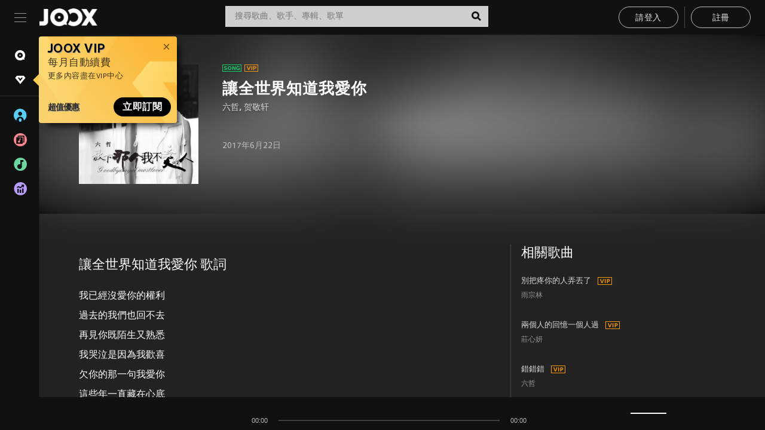

--- FILE ---
content_type: text/html; charset=utf-8
request_url: https://www.joox.com/mo/single/Uv4QC4ozLmaEMqmS_2KVmQ==
body_size: 34659
content:
<!DOCTYPE html><html lang="zh-Hant" class="isDesktop"><head><title data-react-helmet="true">JOOX</title><link rel="dns-prefetch" href="https://static.joox.com"/><meta name="robots" content="index,follow"/><meta property="fb:app_id" content="715832828503252"/><meta name="google-site-verification" content="AFxvaw4pL_JpI891g48WyjxZb-IMT32Om60HDmp4H3Q"/><meta name="google-site-verification" content="jEa1xJzY2NY70h_234p8CWtoANSbSPR6kP_ALJ8PGBM"/><meta data-react-helmet="true" property="og:restrictions:country:allowed" content="CN"/><meta data-react-helmet="true" property="og:restrictions:country:allowed" content="TH"/><meta data-react-helmet="true" property="og:restrictions:country:allowed" content="MY"/><meta data-react-helmet="true" property="og:restrictions:country:allowed" content="IN"/><meta data-react-helmet="true" property="og:restrictions:country:allowed" content="ID"/><meta data-react-helmet="true" property="og:restrictions:country:allowed" content="HK"/><meta data-react-helmet="true" property="og:restrictions:country:allowed" content="TW"/><meta data-react-helmet="true" property="og:restrictions:country:allowed" content="MO"/><meta data-react-helmet="true" property="og:restrictions:country:allowed" content="SA"/><meta data-react-helmet="true" property="og:image" content="https://cache.api.joox.com/img/share/aHR0cHM6Ly9pbWFnZS5qb294LmNvbS9KT09YY292ZXIvMC9kNjc1MjI2OWJjMDhjMmYyLzY0MC5qcGc=/0.jpg"/><meta data-react-helmet="true" property="og:title" content="JOOX"/><meta data-react-helmet="true" name="twitter:card" content="summary"/><meta data-react-helmet="true" name="twitter:site" content=""/><meta data-react-helmet="true" name="twitter:creator" content=""/><meta data-react-helmet="true" name="apple-mobile-web-app-title" content="JOOX"/><meta data-react-helmet="true" name="apple-mobile-web-app-status-bar-style" content="black"/><meta data-react-helmet="true" property="al:android:app_name" content="JOOX"/><meta data-react-helmet="true" property="al:android:package" content="com.tencent.ibg.joox"/><meta data-react-helmet="true" property="al:android:url" content="wemusic://www.joox.com?page=playsong&amp;name=&amp;adtag=&amp;songid=Uv4QC4ozLmaEMqmS_2KVmQ%3D%3D&amp;from=html5page&amp;platform=other&amp;h_channel_main=facebook&amp;h_page_type=single&amp;h_activity_id=Uv4QC4ozLmaEMqmS_2KVmQ%3D%3D"/><meta data-react-helmet="true" property="al:ios:app_name" content="JOOX"/><meta data-react-helmet="true" property="al:ios:app_store_id" content="914406371"/><meta data-react-helmet="true" property="al:ios:url" content="wemusic://www.joox.com?page=playsong&amp;songid=Uv4QC4ozLmaEMqmS_2KVmQ%3D%3D&amp;songMid=Z110DA6C29A5E7&amp;songname=%E8%AE%93%E5%85%A8%E4%B8%96%E7%95%8C%E7%9F%A5%E9%81%93%E6%88%91%E6%84%9B%E4%BD%A0&amp;singerid=4198&amp;singerName=%E5%85%AD%E5%93%B2&amp;albumid=401357427&amp;albumName=%E6%94%BE%E4%B8%8B%E9%82%A3%E5%80%8B%E6%88%91%E4%B8%8D%E6%84%9B%E7%9A%84%E4%BA%BA&amp;playtime=30&amp;flag=1&amp;platform=other&amp;h_channel_main=facebook&amp;h_page_type=single&amp;h_activity_id=Uv4QC4ozLmaEMqmS_2KVmQ%3D%3D"/><meta data-react-helmet="true" property="og:type" content="music.song"/><meta data-react-helmet="true" property="og:audio:type" content="audio/vnd.facebook.bridge"/><meta data-react-helmet="true" property="music:duration" content="30"/><meta data-react-helmet="true" property="music:preview_url:type" content="audio/mpeg"/><meta data-react-helmet="true" property="music:musician" content="https://www.joox.com/mo/artist/sjDgmY5_DhzdAFVhsS12UA=="/><meta data-react-helmet="true" property="music:album" content="https://www.joox.com/mo/album/Q7QLrrGMVrPX6q38LLE7IA=="/><link rel="manifest" href="https://static.joox.com/pc/prod/static/manifest_v1.json"/><link rel="shortcut icon" href="https://static.joox.com/pc/prod/static/favicon.ico"/><link rel="icon" sizes="192x192" href="https://static.joox.com/pc/prod/static/di/icons/icon-192x192.png"/><meta name="mobile-web-app-capable" content="yes"/><meta name="theme-color" content="#222222"/><link data-react-helmet="true" rel="canonical" href="https://www.joox.com/mo/single/Uv4QC4ozLmaEMqmS_2KVmQ=="/><link data-react-helmet="true" rel="alternate" href="android-app://com.tencent.ibg.joox/wemusic/www.joox.com?page=playsong&amp;songid=Uv4QC4ozLmaEMqmS_2KVmQ%3D%3D&amp;songMid=Z110DA6C29A5E7&amp;songname=%E8%AE%93%E5%85%A8%E4%B8%96%E7%95%8C%E7%9F%A5%E9%81%93%E6%88%91%E6%84%9B%E4%BD%A0&amp;singerid=4198&amp;singerName=%E5%85%AD%E5%93%B2&amp;albumid=401357427&amp;albumName=%E6%94%BE%E4%B8%8B%E9%82%A3%E5%80%8B%E6%88%91%E4%B8%8D%E6%84%9B%E7%9A%84%E4%BA%BA&amp;playtime=30&amp;from=html5page&amp;platform=other&amp;h_channel_main=appIndexing&amp;h_page_type=single"/><link data-react-helmet="true" rel="alternate" href="https://www.joox.com/mo/single/Uv4QC4ozLmaEMqmS_2KVmQ==" hrefLang="x-default"/><link data-react-helmet="true" rel="alternate" href="https://www.joox.com/hk/single/Uv4QC4ozLmaEMqmS_2KVmQ==" hrefLang="zh-HK"/><link data-react-helmet="true" rel="alternate" href="https://www.joox.com/my-zh_cn/single/Uv4QC4ozLmaEMqmS_2KVmQ==" hrefLang="zh-MY"/><link data-react-helmet="true" rel="alternate" href="https://www.joox.com/my-en/single/Uv4QC4ozLmaEMqmS_2KVmQ==" hrefLang="en-MY"/><link data-react-helmet="true" rel="alternate" href="https://www.joox.com/my-ms/single/Uv4QC4ozLmaEMqmS_2KVmQ==" hrefLang="ms-MY"/><link data-react-helmet="true" rel="alternate" href="https://www.joox.com/id/single/Uv4QC4ozLmaEMqmS_2KVmQ==" hrefLang="id"/><link data-react-helmet="true" rel="alternate" href="https://www.joox.com/th/single/Uv4QC4ozLmaEMqmS_2KVmQ==" hrefLang="th"/><link data-react-helmet="true" rel="alternate" href="https://www.joox.com/mo/single/Uv4QC4ozLmaEMqmS_2KVmQ==" hrefLang="zh-MO"/><link data-react-helmet="true" rel="apple-touch-icon" sizes="192x192" href="https://static.joox.com/pc/prod/static/di/icons/icon-192x192.png"/><link data-react-helmet="true" rel="apple-touch-icon" sizes="512x512" href="https://static.joox.com/pc/prod/static/di/icons/icon-512x512.png"/><link data-react-helmet="true" rel="apple-touch-startup-image" href="https://static.joox.com/pc/prod/static/di/icons/icon-192x192.png"/><link data-react-helmet="true" rel="apple-touch-startup-image" href="https://static.joox.com/pc/prod/static/di/icons/icon-512x512.png" media="(device-width: 414px) and (device-height: 896px) and (-webkit-device-pixel-ratio: 3)"/><link data-react-helmet="true" rel="apple-touch-startup-image" href="https://static.joox.com/pc/prod/static/di/icons/icon-512x512.png" media="(device-width: 414px) and (device-height: 896px) and (-webkit-device-pixel-ratio: 2)"/><link data-react-helmet="true" rel="apple-touch-startup-image" href="https://static.joox.com/pc/prod/static/di/icons/icon-512x512.png" media="(device-width: 375px) and (device-height: 812px) and (-webkit-device-pixel-ratio: 3)"/><link data-react-helmet="true" rel="apple-touch-startup-image" href="https://static.joox.com/pc/prod/static/di/icons/icon-512x512.png" media="(device-width: 414px) and (device-height: 736px) and (-webkit-device-pixel-ratio: 3)"/><link data-react-helmet="true" rel="apple-touch-startup-image" href="https://static.joox.com/pc/prod/static/di/icons/icon-512x512.png" media="(device-width: 375px) and (device-height: 667px) and (-webkit-device-pixel-ratio: 2)"/><link data-react-helmet="true" rel="apple-touch-startup-image" href="https://static.joox.com/pc/prod/static/di/icons/icon-512x512.png" media="(device-width: 1024px) and (device-height: 1366px) and (-webkit-device-pixel-ratio: 2)"/><link data-react-helmet="true" rel="apple-touch-startup-image" href="https://static.joox.com/pc/prod/static/di/icons/icon-512x512.png" media="(device-width: 834px) and (device-height: 1194px) and (-webkit-device-pixel-ratio: 2)"/><link data-react-helmet="true" rel="apple-touch-startup-image" href="https://static.joox.com/pc/prod/static/di/icons/icon-512x512.png" media="(device-width: 834px) and (device-height: 1112px) and (-webkit-device-pixel-ratio: 2)"/><link data-react-helmet="true" rel="apple-touch-startup-image" href="https://static.joox.com/pc/prod/static/di/icons/icon-512x512.png" media="(device-width: 768px) and (device-height: 1024px) and (-webkit-device-pixel-ratio: 2)"/><link data-react-helmet="true" rel="preload" as="image" href="https://image.joox.com/JOOXcover/0/d6752269bc08c2f2/300"/><style id="__jsx-2561151309">@font-face{font-family:'jooxInter';src:url(https://static.joox.com/pc/prod/static/fo/jooxInter-v130.eot);src:url(https://static.joox.com/pc/prod/static/fo/jooxInter-v130.eot) format('embedded-opentype'), url(https://static.joox.com/pc/prod/static/fo/jooxInter-v130.ttf) format('truetype'), url(https://static.joox.com/pc/prod/static/fo/jooxInter-v130.woff) format('woff'), url(https://static.joox.com/pc/prod/static/fo/jooxInter-v130.svg) format('svg');font-weight:normal;font-style:normal;font-display:block;}@font-face{font-family:'JOOX';src:url(https://static.joox.com/pc/prod/static/fo/JOOX.woff2) format('woff2'), url(https://static.joox.com/pc/prod/static/fo/JOOX.woff) format('woff');font-weight:400;font-style:normal;font-display:swap;}@font-face{font-family:'JOOX';src:url(https://static.joox.com/pc/prod/static/fo/JOOX-Medium.woff2) format('woff2'), url(https://static.joox.com/pc/prod/static/fo/JOOX-Medium.woff) format('woff');font-weight:500;font-style:bold;font-display:swap;}@font-face{font-family:'JOOX';src:url(https://static.joox.com/pc/prod/static/fo/JOOX-Bold.woff2) format('woff2'), url(https://static.joox.com/pc/prod/static/fo/JOOX-Bold.woff) format('woff');font-weight:700;font-style:bolder;font-display:swap;}@font-face{font-family:'JOOX-Brand';src:url(https://static.joox.com/pc/prod/static/fo/JOOX-Brand-Bold.woff2) format('woff2'), url(https://static.joox.com/pc/prod/static/fo/JOOX-Brand-Bold.woff) format('woff');font-weight:700;font-style:bolder;font-display:swap;}@font-face{font-family:'JOOX-Brand';src:url(https://static.joox.com/pc/prod/static/fo/JOOX-Brand-Regular.woff2) format('woff2'), url(https://static.joox.com/pc/prod/static/fo/JOOX-Brand-Regular.woff) format('woff');font-weight:400;font-style:normal;font-display:swap;}@font-face{font-family:'Pyidaungsu';src:url(https://static.joox.com/pc/prod/static/fo/Pyidaungsu-Regular.woff2) format('woff2'), url(https://static.joox.com/pc/prod/static/fo/Pyidaungsu-Regular.woff) format('woff');font-weight:400;font-style:normal;font-display:swap;}@font-face{font-family:'Pyidaungsu';src:url(https://static.joox.com/pc/prod/static/fo/Pyidaungsu-Bold.woff2) format('woff2'), url(https://static.joox.com/pc/prod/static/fo/Pyidaungsu-Bold.woff) format('woff');font-weight:700;font-style:bold;font-display:swap;}@font-face{font-family:Sukhumvit;src:url(https://static.joox.com/pc/prod/static/fo/sukhumvitreg.eot);src:url(https://static.joox.com/pc/prod/static/fo/sukhumvitreg.eot?) format('embedded-opentype'), url(https://static.joox.com/pc/prod/static/fo/sukhumvitreg.woff) format('woff'), url(https://static.joox.com/pc/prod/static/fo/sukhumvitreg.ttf) format('truetype'), url(https://static.joox.com/pc/prod/static/fo/sukhumvitreg.svg#svgFontName) format('svg');font-weight:400;font-style:normal;font-display:swap;}@font-face{font-family:Sukhumvit;src:url(https://static.joox.com/pc/prod/static/fo/sukhumvitbld.eot);src:url(https://static.joox.com/pc/prod/static/fo/sukhumvitbld.eot?) format('embedded-opentype'), url(https://static.joox.com/pc/prod/static/fo/sukhumvitbld.woff) format('woff'), url(https://static.joox.com/pc/prod/static/fo/sukhumvitbld.ttf) format('truetype'), url(https://static.joox.com/pc/prod/static/fo/sukhumvitbld.svg#svgFontName) format('svg');font-weight:700;font-style:normal;font-display:swap;}@font-face{font-family:'JOOXPlayer';src:url(https://static.joox.com/pc/prod/static/fo/JOOX.woff2) format('woff2'), url(https://static.joox.com/pc/prod/static/fo/JOOX.woff) format('woff');font-weight:400;font-style:normal;font-display:swap;}@font-face{font-family:'JOOXPlayer';src:url(https://static.joox.com/pc/prod/static/fo/JOOX-Medium.woff2) format('woff2'), url(https://static.joox.com/pc/prod/static/fo/JOOX-Medium.woff) format('woff');font-weight:500;font-style:bold;font-display:swap;}@font-face{font-family:'JOOXPlayer';src:url(https://static.joox.com/pc/prod/static/fo/JOOX-Bold.woff2) format('woff2'), url(https://static.joox.com/pc/prod/static/fo/JOOX-Bold.woff) format('woff');font-weight:700;font-style:bolder;font-display:swap;}@font-face{font-family:'jooxPlayerIcon';src:url(https://static.joox.com/pc/prod/static/fo/jooxPlayer.woff2) format('woff2'), url(https://static.joox.com/pc/prod/static/fo/jooxPlayer.woff) format('woff');font-weight:normal;font-style:normal;font-display:block;}@font-face{font-family:'JOOXPlayerSukhumvit';src:url(https://static.joox.com/pc/prod/static/fo/sukhumvitreg.woff2) format('woff2'), url(https://static.joox.com/pc/prod/static/fo/sukhumvitreg.woff) format('woff');font-weight:400;font-style:normal;}@font-face{font-family:'JOOXPlayerSukhumvit';src:url(https://static.joox.com/pc/prod/static/fo/sukhumvitbld.woff2) format('woff2'), url(https://static.joox.com/pc/prod/static/fo/sukhumvitbld.woff) format('woff');font-weight:700;font-style:normal;}.icon{font-family:'jooxInter' !important;speak:none;font-style:normal;font-weight:normal;font-variant:normal;text-transform:none;line-height:1;-webkit-font-smoothing:antialiased;-moz-osx-font-smoothing:grayscale;}</style><style id="__jsx-2865570372">#nprogress{pointer-events:none;}#nprogress .bar{background:#00ff77;position:fixed;z-index:9999;top:0;left:0;width:100%;height:2px;}#nprogress .peg{display:block;position:absolute;right:0;width:100px;height:100%;box-shadow:0 0 10px #29d,0 0 5px #29d;opacity:1;-webkit-transform:rotate(3deg) translate(0px,-4px);-ms-transform:rotate(3deg) translate(0px,-4px);-webkit-transform:rotate(3deg) translate(0px,-4px);-ms-transform:rotate(3deg) translate(0px,-4px);transform:rotate(3deg) translate(0px,-4px);}#nprogress .spinner{display:block;position:fixed;z-index:9999;top:15px;right:15px;}#nprogress .spinner-icon{width:18px;height:18px;box-sizing:border-box;border:solid 2px transparent;border-top-color:#29d;border-left-color:#29d;border-radius:50%;-webkit-animation:nprogress-spinner 400ms linear infinite;-webkit-animation:nprogress-spinner 400ms linear infinite;animation:nprogress-spinner 400ms linear infinite;}.nprogress-custom-parent{overflow:hidden;position:relative;}.nprogress-custom-parent #nprogress .spinner,.nprogress-custom-parent #nprogress .bar{position:absolute;}@-webkit-keyframes nprogress-spinner{0%{-webkit-transform:rotate(0deg);}100%{-webkit-transform:rotate(360deg);}}@-webkit-keyframes nprogress-spinner{0%{-webkit-transform:rotate(0deg);-ms-transform:rotate(0deg);transform:rotate(0deg);}100%{-webkit-transform:rotate(360deg);-ms-transform:rotate(360deg);transform:rotate(360deg);}}@keyframes nprogress-spinner{0%{-webkit-transform:rotate(0deg);-ms-transform:rotate(0deg);transform:rotate(0deg);}100%{-webkit-transform:rotate(360deg);-ms-transform:rotate(360deg);transform:rotate(360deg);}}</style><style id="__jsx-2288571016">.TopSnackBar.jsx-2288571016{width:100%;}.TopSnackBar-active.jsx-2288571016{-webkit-transition:all 400ms cubic-bezier(0.4,0,0.6,1);transition:all 400ms cubic-bezier(0.4,0,0.6,1);}.TopSnackBar-enter.jsx-2288571016{opacity:0.5;-webkit-transform:translate3d(calc(100% + 568px),0,0);-ms-transform:translate3d(calc(100% + 568px),0,0);transform:translate3d(calc(100% + 568px),0,0);}</style><style id="__jsx-2210511138">.Search.jsx-2210511138{position:relative;max-width:440px;width:100%;margin:0 20px;}.inputSearch.jsx-2210511138{background:rgba(255,255,255,0.8);display:block;height:35px;width:100%;border:0;padding:0 55px 0 15px;padding-right:40px;font-size: 0.875rem ;;color:#4a4a4a;text-align:left;outline:none;position:relative;border:1px solid rgba(255,255,255,0.1);}.inputSearch.jsx-2210511138:focus{outline:none;border:1px solid #09de6e;}.btnSearch.jsx-2210511138{display:block;background:transparent;position:absolute;border:0;top:-1px;right:0;width:40px;height:35px;outline:none;padding:2px 0 0;color:#111111;text-align:center;line-height:30px;;}.icon.jsx-2210511138{font-size: 1.25rem ;;vertical-align:middle;}.btnLogin > div{margin-left:6px;}.autoSuggest.jsx-2210511138{display:block;font-size: 0.8125rem ;;background-color:#000;box-shadow:0 6px 9px 0 rgba(0,0,0,0.5);width:100%;height:380px;position:absolute;top:35px;z-index:10;}</style><style id="__jsx-436437380">.scrollarea-content{margin:0;padding:0;overflow:hidden;position:relative;}.scrollarea-content:focus{outline:0;}.scrollarea{position:relative;overflow:hidden;}.scrollarea .scrollbar-container{position:absolute;background:none;opacity:0;z-index:0;-webkit-transition:opacity 200ms ease;transition:opacity 200ms ease;}.scrollarea .scrollbar-container.vertical{width:8px;height:100%;right:0;top:0;background-color:transparent;opacity:0;padding:0;z-index:10;}.scrollarea .scrollbar-container.vertical .scrollbar{width:6px;height:20px;background:#333333;margin-left:0;border-radius:8px;}.scrollarea:hover .scrollbar-container{opacity:1;}</style><style id="__jsx-2607319108">.MainBtnWrap.jsx-2607319108{display:inline-block;}.mainButton.jsx-2607319108{display:inline-block;background:#09de6e;font-size: 0.875rem ;;color:#000;font-weight:500;line-height:1.8;-webkit-letter-spacing:0.41px;-moz-letter-spacing:0.41px;-ms-letter-spacing:0.41px;letter-spacing:0.41px;text-align:center;min-width:100px;height:38px;border:1px solid #09de6e;border-radius:20px;padding:7px 20px 5px;cursor:pointer;outline:none;-webkit-transition:all 0.35s;transition:all 0.35s;white-space:pre;}.isMobile .mainButton.jsx-2607319108{font-size: 1rem ;;height:40px;padding:4px 20px;line-height:33px;}.isDesktop .mainButton.jsx-2607319108:hover{background:#53e89a;border-color:#53e89a;}.secondary.jsx-2607319108{background:transparent;border-color:#bcbcbc;color:#e5e5e5;}.isDesktop .mainButton.secondary.jsx-2607319108:hover{background:#fff;border-color:#fff;color:#000;}.isMobile .mainButton.secondary.jsx-2607319108{line-height:34px;}.isMobile .mainButton.secondary.active.jsx-2607319108{border-color:#fff;color:#fff;}.tertiary.jsx-2607319108{background:#fff;border-color:#fff;color:#000;}.isDesktop .mainButton.tertiary.jsx-2607319108:hover{background:transparent;border-color:#fff;color:#e5e5e5;}.isMobile .mainButton.tertiary.jsx-2607319108{line-height:34px;}.isMobile .mainButton.tertiary.active.jsx-2607319108{background:#fff;border-color:#fff;color:#000;}.warning.jsx-2607319108{border-color:#f00;background:#f00;}.isDesktop .mainButton.warning.jsx-2607319108:hover{background:#b30000;border-color:#b30000;}.mainButton.loading.jsx-2607319108{pointer-events:none;color:#555;}.mainButton.jsx-2607319108 .icon{font-size: 1.4em ;;vertical-align:middle;position:relative;top:-2px;margin-right:3px;}.mainButton.jsx-2607319108 .icon--download{top:0;margin-right:3px;}.isMobile .mainButton.jsx-2607319108 .icon{font-size: 1.2em ;;}.mainButton[disabled].jsx-2607319108,.mainButton[disabled].jsx-2607319108:hover{background:#9e9e9e !important;cursor:default !important;border-color:#bcbcbc !important;}.isMobile .mainButton.jsx-2607319108 img{position:relative;top:-1px;}.isDesktop .MainBtnWrap.jsx-2607319108 img{text-align:center;width:30px;position:relative;top:-1px;margin-left:5px;}.mainLayoutSize.jsx-2607319108{height:36px;line-height:1.75;}</style><style id="__jsx-2200604574">.btnClose.jsx-2200604574{position:absolute;right:10px;top:10px;background:transparent;border:0;outline:0;color:#a6a6a6;cursor:pointer;font-size: 1.3em ;;padding:0;}.btnClose.jsx-2200604574:hover{color:#fff;}</style><style id="__jsx-2151956263">.MainHeader.jsx-2151956263{background-color:#111111;box-shadow:0 1px 1px 0 rgba(0,0,0,0.2);height:58px;padding:10px 24px;display:-webkit-box;display:-webkit-flex;display:-ms-flexbox;display:flex;-webkit-flex-direction:row;-ms-flex-direction:row;flex-direction:row;-webkit-box-pack:justify;-webkit-justify-content:space-between;-ms-flex-pack:justify;justify-content:space-between;}.MainHeader.jsx-2151956263>div.jsx-2151956263{display:-webkit-box;display:-webkit-flex;display:-ms-flexbox;display:flex;-webkit-align-items:center;-webkit-box-align:center;-ms-flex-align:center;align-items:center;}.logo.jsx-2151956263 a.jsx-2151956263{display:block;height:100%;}.logo.jsx-2151956263{display:block;width:100px;height:30px;background-image:url(https://static.joox.com/pc/prod/static/di/MainHeader/joox-logo01.png);background-repeat:no-repeat;background-size:contain;background-position:center;}.logo.jsx-2151956263 span.jsx-2151956263{display:block;
    text-indent: 1000em;
    white-space: nowrap;
    overflow: hidden;
  ;}.btnMenu.jsx-2151956263{background:transparent;border:0;position:relative;display:block;width:20px;height:15px;margin-right:20px;padding:0;position:relative;top:0;outline:none;cursor:pointer;}@media (max-width:1399px){.btnMenu.btnMenuLg.jsx-2151956263{display:none;}}@media (min-width:1400px){.btnMenu.btnMenuSm.jsx-2151956263{display:none;}}.onPress.jsx-2151956263{-webkit-transform:translate3d(0,0,0);-ms-transform:translate3d(0,0,0);transform:translate3d(0,0,0);}.onPress.jsx-2151956263:after{content:'';display:block;position:absolute;width:100%;height:100%;top:0;left:0;pointer-events:none;background-image:radial-gradient( circle, #fff 10%, transparent 10.01% );background-repeat:no-repeat;background-position:50%;-webkit-transform:scale(14,14);-ms-transform:scale(14,14);transform:scale(14,14);opacity:0;-webkit-transition:-webkit-transform 0.3s, opacity 1s;-webkit-transition:transform 0.3s, opacity 1s;transition:transform 0.3s, opacity 1s;}.onPress.jsx-2151956263:active.jsx-2151956263:after{-webkit-transform:scale(0,0);-ms-transform:scale(0,0);transform:scale(0,0);opacity:0.15;-webkit-transition:0s;transition:0s;}.btnMenu.jsx-2151956263>span.jsx-2151956263{background:#9b9b9b;display:block;position:absolute;z-index:2;width:20px;height:1px;-webkit-transition:0.4s;transition:0.4s;}.btnMenu.jsx-2151956263 .one.jsx-2151956263{top:0;}.btnMenu.jsx-2151956263 .two.jsx-2151956263{top:7px;}.btnMenu.jsx-2151956263 .three.jsx-2151956263{top:14px;}.user.jsx-2151956263{position:relative;border-left:1px solid #4a4a4a;padding-left:20px;padding-right:45px;max-width:220px;width:100%;margin-left:10px;}@media (max-width:600px){.user.jsx-2151956263{max-width:100%;}}.user.jsx-2151956263 a.jsx-2151956263{display:block;color:#bcbcbc;}.user.jsx-2151956263 a.jsx-2151956263:hover{color:#fff;}.avatarWrap.jsx-2151956263{cursor:pointer;}.user.jsx-2151956263 .rezyImageFrame{width:32px;height:32px;display:inline-block;vertical-align:middle;margin-right:10px;}.user.jsx-2151956263 .avatar{width:32px;height:32px;display:inline-block;border-radius:50%;min-width:32px;}.user.jsx-2151956263 img.status.jsx-2151956263{position:absolute;right:52px;top:16px;}.name.jsx-2151956263{display:inline-block;
    white-space: nowrap;
    overflow: hidden;
    text-overflow: ellipsis;
  ;max-width:80px;margin-right:5px;vertical-align:middle;line-height:38px;}@media (max-width:600px){.avatar.jsx-2151956263{display:none;}.user.jsx-2151956263 .rezyImageFrame{display:none;}}.status.jsx-2151956263{max-width:20px;vertical-align:middle;}.user.jsx-2151956263 img.status.vvip.jsx-2151956263{top:10px;}.btnUserCollapsed.jsx-2151956263{font-size: 0.9375rem ;;display:inline-block;background:transparent;color:#fff;line-height:0;border:0;outline:none;cursor:pointer;padding:12px 15px;position:absolute;top:0;right:0;}.nav.jsx-2151956263{margin-left:15px;}.btnLogin.jsx-2151956263 small.jsx-2151956263{font-size: 1em ;;margin:0 10px;}.btnLogin.jsx-2151956263 .MainBtnWrap + .MainBtnWrap{border-left:1px solid #4a4a4a;padding-left:10px;margin-left:10px;}.btnLogin.jsx-2151956263 .registerBtn{border:none;padding:unset;}.btnLogin.jsx-2151956263 a.jsx-2151956263{-webkit-text-decoration:underline;text-decoration:underline;display:inline-block;}.NewYear2021 .MainHeader.jsx-2151956263{background-image:url(https://static.joox.com/pc/prod/static/di/theme/newyear2021/img_desktop.jpg);background-repeat:no-repeat;background-position:center;}.MainHeader.jsx-2151956263 .btn--upload{margin-right:12px;padding:7px 12px 5px;display:-webkit-inline-box;display:-webkit-inline-flex;display:-ms-inline-flexbox;display:inline-flex;-webkit-align-items:center;-webkit-box-align:center;-ms-flex-align:center;align-items:center;}.MainHeader.jsx-2151956263 .btn--upload .icon--add-to-queue{font-size:1.1em;top:-2px;}.MainHeader.jsx-2151956263 .btn--download{padding:7px 12px 5px;border-color:#09de6e;color:#09de6e;margin-left:12px;}.MainHeader.jsx-2151956263 .btn--download .icon--add-to-queue{font-size:1em;top:-1px;left:-1px;}</style><style id="__jsx-3495596807">button.useApp.useApp.jsx-3495596807{background-color:#09de6e;font-size: 0.8125rem ;;color:#111;font-weight:600;text-transform:uppercase;text-align:center;line-height:1.8;width:auto;height:28px;padding:0 12px;border-radius:20px;position:relative;top:50%;right:8px;-webkit-transform:translateY(-50%);-ms-transform:translateY(-50%);transform:translateY(-50%);-webkit-animation:bgEffect-jsx-3495596807 1.8s ease-in-out infinite;animation:bgEffect-jsx-3495596807 1.8s ease-in-out infinite;}.MainBtnWrap .useApp{background-color:#09de6e;color:#111;-webkit-animation:bgEffect-jsx-3495596807 1.8s ease-in-out infinite;animation:bgEffect-jsx-3495596807 1.8s ease-in-out infinite;}@-webkit-keyframes bgEffect-jsx-3495596807{0%,100%{background:rgba(69,222,110,0.9);box-shadow:0 0 0 #09de6e;}50%{background:rgba(69,222,110,1);text-shadow:1px 1px 3px rgba(255,255,255,0.8), -1px -1px 3px rgba(255,255,255,0.8);box-shadow:0 0 6px 1px #09de6e;}}@keyframes bgEffect-jsx-3495596807{0%,100%{background:rgba(69,222,110,0.9);box-shadow:0 0 0 #09de6e;}50%{background:rgba(69,222,110,1);text-shadow:1px 1px 3px rgba(255,255,255,0.8), -1px -1px 3px rgba(255,255,255,0.8);box-shadow:0 0 6px 1px #09de6e;}}</style><style id="__jsx-2658589646">.NavItems.jsx-2658589646{display:block;position:relative;margin:10px 0;}.NavItems.jsx-2658589646 a.jsx-2658589646{display:block;position:relative;font-size: 0.875rem ;;font-weight:700;-webkit-letter-spacing:0.35px;-moz-letter-spacing:0.35px;-ms-letter-spacing:0.35px;letter-spacing:0.35px;text-transform:uppercase;color:#fff;width:100%;z-index:5;padding:8px 0 4px 35px;min-height:31px;line-height:1.2;}.NavItems.jsx-2658589646:hover a.jsx-2658589646,.NavItems.active.jsx-2658589646 a.jsx-2658589646{color:#09de6e;}.NavItems.jsx-2658589646:hover.jsx-2658589646::before,.NavItems.active.jsx-2658589646::before{content:'';width:3px;height:22px;background:#09de6e;position:absolute;top:4px;left:-22px;z-index:2;-webkit-transition:background .2s;transition:background .2s;}.icon.jsx-2658589646{font-size: 1.7em ;;position:absolute;left:0;top:3px;}.NavItems.jsx-2658589646 a.jsx-2658589646:hover .title.jsx-2658589646{display:block;}.title.jsx-2658589646{display:none;position:absolute;left:34px;top:2px;background-color:#ffffff;border-radius:1px;height:25px;opacity:0.8;padding:2px 7px;line-height:25px;color:#000;white-space:nowrap;}.showTooltip.jsx-2658589646 .NavItems.user.jsx-2658589646 a.jsx-2658589646 .title.jsx-2658589646,.showTooltip.jsx-2658589646 .NavItems.vip.jsx-2658589646 a.jsx-2658589646 .title.jsx-2658589646{display:none;}</style><style id="__jsx-1863094431">.BrowseTitle.jsx-1863094431{font-size: 0.75rem ;;font-weight:500;line-height:2.1;color:#bcbcbc;}.BrowseItems.jsx-1863094431{position:relative;display:-webkit-box;display:-webkit-flex;display:-ms-flexbox;display:flex;margin:17px 0;-webkit-flex-direction:column;-ms-flex-direction:column;flex-direction:column;}.BrowseItems.isMinified.jsx-1863094431:first-child{margin-top:10px;}.BrowseItems.jsx-1863094431 a.jsx-1863094431{position:relative;z-index:5;display:-webkit-box;display:-webkit-flex;display:-ms-flexbox;display:flex;-webkit-align-items:center;-webkit-box-align:center;-ms-flex-align:center;align-items:center;position:relative;color:#bcbcbc;-webkit-transition:color .2s;transition:color .2s;}.BrowseItems.jsx-1863094431 .icon.jsx-1863094431{font-size: 1.875rem ;;width:24px;height:24px;margin-right:15px;display:-webkit-box;display:-webkit-flex;display:-ms-flexbox;display:flex;-webkit-align-items:center;-webkit-box-align:center;-ms-flex-align:center;align-items:center;-webkit-box-pack:center;-webkit-justify-content:center;-ms-flex-pack:center;justify-content:center;}.BrowseItems.jsx-1863094431 .Artists.jsx-1863094431:before{color:#56cef8;}.BrowseItems.jsx-1863094431 .Albums.jsx-1863094431:before{color:#fd8791;}.BrowseItems.jsx-1863094431 .Playlists.jsx-1863094431:before{color:#6cd7a1;}.BrowseItems.jsx-1863094431 .Charts.jsx-1863094431:before{color:#ba9cfc;}.BrowseItems.jsx-1863094431 .Radio.jsx-1863094431:before{color:#fec18c;}.BrowseItems.jsx-1863094431 .Video.jsx-1863094431:before{color:#ef3c5a;}.BrowseItems.jsx-1863094431 .MusicColumn.jsx-1863094431{background-color:#646464;font-size: 0.75rem ;;}.BrowseItems.jsx-1863094431 .icon.jsx-1863094431:before{display:block;font-style:normal !important;}.name.jsx-1863094431{font-size: 0.875rem ;;line-height:1.4;margin-top:1px;}.isMinified.jsx-1863094431 .name.jsx-1863094431{display:none;position:absolute;left:34px;top:0;background-color:#ffffff;border-radius:1px;height:25px;opacity:0.8;padding:2px 7px;line-height:25px;color:#000;white-space:nowrap;}.BrowseItems.isMinified.jsx-1863094431 a.jsx-1863094431:hover .name.jsx-1863094431{display:block;}.BrowseItems.jsx-1863094431:hover a.jsx-1863094431,.BrowseItems.active.jsx-1863094431 a.jsx-1863094431{color:#09de6e;position:relative;}.BrowseItems.jsx-1863094431:hover.jsx-1863094431::before,.BrowseItems.active.jsx-1863094431::before{content:'';width:3px;height:22px;background:#09de6e;position:absolute;top:1px;left:-22px;z-index:2;-webkit-transition:background .2s;transition:background .2s;}</style><style id="__jsx-289687628">button.jsx-289687628{background:transparent;border:0;outline:0;padding:0;color:#bcbcbc;display:block;width:100%;cursor:pointer;text-align:left;position:relative;}.isMobile button.jsx-289687628{color:#fff;}button.jsx-289687628:focus{outline:none;border:none;}a.jsx-289687628{position:relative;display:block;cursor:pointer;}.isMobile a.jsx-289687628{color:#fff;height:40px;line-height:40px;}.isDesktop a.jsx-289687628:hover{color:#fff;}.lang.jsx-289687628 i.jsx-289687628,button.jsx-289687628 i.jsx-289687628{position:absolute;right:0;-webkit-transition:all 0.5s;transition:all 0.5s;}li.jsx-289687628 .lang.jsx-289687628 i.jsx-289687628{top:4px;}.isMobile a.jsx-289687628 i.jsx-289687628,.isMobile button.jsx-289687628 i.jsx-289687628{top:1px;}.isMobile li.jsx-289687628 .current.jsx-289687628 i.jsx-289687628{top:10px;}button.current.jsx-289687628{cursor:default;}.collapsed.jsx-289687628{-webkit-transform:rotate(180deg);-ms-transform:rotate(180deg);transform:rotate(180deg);}.lang.jsx-289687628{font-size: 0.8125rem ;;}.lang.jsx-289687628 i.jsx-289687628{display:none;font-size: 1.2em ;;}.current.jsx-289687628 i.jsx-289687628{display:block;}span.jsx-289687628{float:right;}.isDesktop .current.jsx-289687628:hover{color:#53e89a;-webkit-transition:color .2s;transition:color .2s;}.current.jsx-289687628,.isMobile .current.jsx-289687628{color:#09de6e;}.isMobile .current.jsx-289687628{margin-right:25px;}ul.jsx-289687628{position:relative;background:#000;padding:15px 20px 5px 35px;width:calc(100% + 45px);left:-25px;right:-25px;margin-top:10px;}.isMobile ul.jsx-289687628{margin-top:5px;}li.jsx-289687628{margin-bottom:10px;}</style><style id="__jsx-3398449099">.AboutJoox.jsx-3398449099{color:#ccc;margin:15px 0;-webkit-transition:color .2s;transition:color .2s;}.About.jsx-3398449099{font-size: 0.875rem ;;line-height:2;}.About.jsx-3398449099 .Items.jsx-3398449099{margin:10px 0;}.About.jsx-3398449099 .Items.jsx-3398449099 a.jsx-3398449099{color:#bcbcbc;cursor:pointer;}.About.jsx-3398449099 .Items.jsx-3398449099 .Ln.jsx-3398449099{float:right;color:#09de6e;}.About.jsx-3398449099 .Items.jsx-3398449099:hover,.About.jsx-3398449099 .Items.jsx-3398449099 a.jsx-3398449099:hover{color:#fff;}.Social.jsx-3398449099{margin-top:20px;}.Social.jsx-3398449099 .Items.jsx-3398449099{font-size: 1.375rem ;;color:#bcbcbc;margin-right:16px;-webkit-transition:color .2s;transition:color .2s;}.Social.jsx-3398449099 .Items.jsx-3398449099:hover{color:#fff;}.Social.jsx-3398449099 .Items.jsx-3398449099 .icon--youtube.jsx-3398449099{font-size: 1.5rem ;;}</style><style id="__jsx-2041756047">.TermCopyright.jsx-2041756047{font-size: 0.75rem ;;color:#b5b5b5;line-height:1.6;}.TermCopyright.jsx-2041756047 a.jsx-2041756047{color:#959595;-webkit-transition:color .2s;transition:color .2s;}.Terms.jsx-2041756047{margin-bottom:15px;}.Terms.jsx-2041756047 a.jsx-2041756047{display:block;margin-right:10px;}.Terms.jsx-2041756047 a.jsx-2041756047:hover{color:#fff;}.Copyright.jsx-2041756047{margin-bottom:15px;}</style><style id="__jsx-2260554912">.CustomScrollbars{position:relative;width:100%;overflow:auto;}.CustomScrollbars::-webkit-scrollbar{width:6px;height:6px;}.CustomScrollbars::-webkit-scrollbar-track{background:rgba(0,0,0,0.1);border-radius:6px;}.CustomScrollbars::-webkit-scrollbar-thumb{background:#333333;border-radius:6px;}.CustomScrollbars::-webkit-scrollbar-thumb:hover{background:#555;}</style><style id="__jsx-751721742">.MainSidebar.jsx-751721742{width:220px;}.MainSidebar.jsx-751721742 .Box.jsx-751721742{padding:10px 20px 0 22px;border-bottom:1px solid rgba(151,151,151,0.2);margin-bottom:10px;}.MainSidebar.jsx-751721742 .Box.jsx-751721742:nth-last-child(1){border-bottom:0;}.smCollapsed .MainSidebar.jsx-751721742 .ScrollbarsCustom-Track{display:none;}</style><style id="__jsx-1025655564">.NavItems.jsx-1025655564{display:block;position:relative;margin:10px 0;}.NavItems.jsx-1025655564 a.jsx-1025655564{display:block;position:relative;font-size: 0.875rem ;;font-weight:700;-webkit-letter-spacing:0.35px;-moz-letter-spacing:0.35px;-ms-letter-spacing:0.35px;letter-spacing:0.35px;text-transform:uppercase;color:#fff;width:100%;z-index:5;padding:0;min-height:31px;line-height:1.2;}.NavItems.jsx-1025655564:hover a.jsx-1025655564,.NavItems.active.jsx-1025655564 a.jsx-1025655564{color:#09de6e;}.NavItems.jsx-1025655564:hover.jsx-1025655564::before,.NavItems.active.jsx-1025655564::before{content:'';width:3px;height:22px;background:#09de6e;position:absolute;top:4px;left:-22px;z-index:2;-webkit-transition:background .2s;transition:background .2s;}.icon.jsx-1025655564{font-size: 1.7em ;;position:absolute;left:0;top:3px;}.NavItems.jsx-1025655564 a.jsx-1025655564:hover .title.jsx-1025655564{display:block;}.title.jsx-1025655564{display:none;position:absolute;left:34px;top:2px;background-color:#ffffff;border-radius:1px;height:25px;opacity:0.8;padding:2px 7px;line-height:25px;color:#000;white-space:nowrap;}.showTooltip.jsx-1025655564 .NavItems.user.jsx-1025655564 a.jsx-1025655564 .title.jsx-1025655564,.showTooltip.jsx-1025655564 .NavItems.vip.jsx-1025655564 a.jsx-1025655564 .title.jsx-1025655564{display:none;}</style><style id="__jsx-280012110">.MiniSidebar.jsx-280012110{width:65px;}.MiniSidebar.jsx-280012110 .Box.jsx-280012110{padding:10px 0 0 22px;border-bottom:1px solid rgba(151,151,151,0.2);}.MiniSidebar.jsx-280012110 .Box.jsx-280012110:nth-last-child(1){border-bottom:0;}</style><style id="__jsx-341176200">.rezyImageFrame.jsx-341176200{font-size:0;height:100%;}</style><style id="__jsx-2882429582">.badge.jsx-2882429582 i.jsx-2882429582{font-size: 2.375rem ;;color:#09de6e;font-size: 2rem ;;margin-right:5px;position:relative;}.badge.jsx-2882429582 .icon--badge-album.jsx-2882429582{top:0;font-size: 2.375rem ;;}.badge.jsx-2882429582 .icon--badge-playlist.jsx-2882429582{top:-4px;font-size: 2.875rem ;;}.badge.jsx-2882429582 .icon--user-playlist.jsx-2882429582{top:-16px;font-size: 4.5rem ;;}.badge.jsx-2882429582 .icon--vip.jsx-2882429582{color:#ff9b01;font-size: 1.4375rem ;;top:-3.6px;}.isMobile .badge.jsx-2882429582 .icon--vip.jsx-2882429582{font-size: 1.625rem ;;top:0;}.badge.jsx-2882429582 .icon--recommended.jsx-2882429582{top:-22px;font-size: 5rem ;;}</style><style id="__jsx-215821495">.TopSectionDetail.jsx-215821495{padding:10px 0;display:-webkit-box;display:-webkit-flex;display:-ms-flexbox;display:flex;position:relative;margin-bottom:50px;}.TopSectionDetail.gotBadge.jsx-215821495{padding:30px 0;}.TopSectionDetail.noSectionBg.jsx-215821495{margin-bottom:0;}.ImageColumn.jsx-215821495{-webkit-flex:0 0 200px;-ms-flex:0 0 200px;flex:0 0 200px;position:relative;}.ImageColumn.jsx-215821495 .favImage.jsx-215821495,.ImageColumn.jsx-215821495 .recentPlay.jsx-215821495{position:absolute;left:0;top:0;bottom:0;right:0;background:rgba(224,149,179,0.8);display:-webkit-box;display:-webkit-flex;display:-ms-flexbox;display:flex;-webkit-align-items:center;-webkit-box-align:center;-ms-flex-align:center;align-items:center;-webkit-box-pack:center;-webkit-justify-content:center;-ms-flex-pack:center;justify-content:center;}.ImageColumn.jsx-215821495 .recentPlay.jsx-215821495{background:linear-gradient( 0deg, rgba(0,65,141,1) 0%, rgba(0,106,213,1) 100% );}.favImage.jsx-215821495 i.jsx-215821495,.recentPlay.jsx-215821495 i.jsx-215821495{font-size: 8em ;;}.ImageColumn.jsx-215821495 img.jsx-215821495{max-width:100%;}.DetailColumn.jsx-215821495{position:relative;min-height:200px;width:100%;padding-left:40px;padding-bottom:45px;}.DetailColumnHeader.jsx-215821495{padding-top:5px;}.DetailColumnHeader.gotBadge.jsx-215821495{position:relative;min-height:156px;padding:25px 0 45px;}.DetailColumnHeader.jsx-215821495 .badgeWrap.jsx-215821495{display:block;position:absolute;top:-10px;}.DetailColumnHeader.jsx-215821495 .titleDetail.jsx-215821495{display:block;font-size: 0.875rem ;;color:#dcdcdc;-webkit-letter-spacing:0px;-moz-letter-spacing:0px;-ms-letter-spacing:0px;letter-spacing:0px;margin-bottom:10px;}.DetailColumnHeader.jsx-215821495 .title.jsx-215821495{display:block;font-size: 1.125rem ;;font-weight:700;-webkit-letter-spacing:0.82px;-moz-letter-spacing:0.82px;-ms-letter-spacing:0.82px;letter-spacing:0.82px;line-height:1.2;margin:0 0 5px;max-height:100px;max-width:580px;}.DetailColumnHeader.gotBadge.jsx-215821495 .title.jsx-215821495{font-size: 1.625rem ;;}@media (max-width:767px){.DetailColumnHeader.jsx-215821495 .title.jsx-215821495{max-width:250px;
    white-space: nowrap;
    overflow: hidden;
    text-overflow: ellipsis;
  ;}}.DetailColumnButtons.jsx-215821495{position:absolute;bottom:0;}.subLinkSection.jsx-215821495{display:inline-block;font-size: 0.875rem ;;font-weight:500;color:#dcdcdc;line-height:1.6;text-shadow:0 2px 2px rgba(0,0,0,0.3);margin-bottom:10px;}.subLinkSection.jsx-215821495 a{color:#dcdcdc;}.subLinkSection.jsx-215821495 a:hover,.subLinkSection.jsx-215821495 a:focus{color:#fff;}.DetailColumnHeader.gotBadge.jsx-215821495 .subLinkSection.jsx-215821495 a.jsx-215821495{margin-bottom:7px;}.DetailColumnHeader.jsx-215821495 .subTitle.jsx-215821495{display:block;font-size: 0.875rem ;;color:#bcbcbc;position:absolute;bottom:10px;}.DetailColumnHeader.jsx-215821495 .subTitle.jsx-215821495 b.jsx-215821495{display:inline-block;color:#fff;font-weight:400;margin-right:5px;}.DetailColumnButtons.jsx-215821495 .MainBtnWrap{margin-right:10px;}.TopSectionDetailBg.jsx-215821495{background:rgba(153,153,153,0.11);background:-webkit-gradient( radial, center center, 0px, center center, 100%, color-stop(0%,rgba(153,153,153,0.11)), color-stop(0%,rgba(153,153,153,0.11)), color-stop(1%,rgba(153,153,153,0.11)), color-stop(76%,rgba(43,43,43,0.48)), color-stop(91%,rgba(28,28,28,0.56)), color-stop(96%,rgba(17,17,17,0.58)), color-stop(100%,rgba(0,0,0,0.6)) );background:-webkit-radial-gradient( center, ellipse cover, rgba(153,153,153,0.11) 0%, rgba(153,153,153,0.11) 0%, rgba(153,153,153,0.11) 1%, rgba(43,43,43,0.48) 76%, rgba(28,28,28,0.56) 91%, rgba(17,17,17,0.58) 96%, rgba(0,0,0,0.6) 100% );background:radial-gradient( ellipse at center, rgba(153,153,153,0.11) 0%, rgba(153,153,153,0.11) 0%, rgba(153,153,153,0.11) 1%, rgba(43,43,43,0.48) 76%, rgba(28,28,28,0.56) 91%, rgba(17,17,17,0.58) 96%, rgba(0,0,0,0.6) 100% );position:absolute;width:100%;height:300px;display:block;top:0;left:0;z-index:0;}</style><style id="__jsx-1074123918">.isDesktop .container-fluid.jsx-1074123918,.isDesktop .full.jsx-1074123918{max-width:1095px;margin:0 auto;width:100%;}@media screen and (min-width:1501px){.isDesktop .container-fluid.jsx-1074123918,.isDesktop .full.jsx-1074123918{max-width:1501px;padding:0 25px 0 35px;}.isDesktop .container-fluid.jsx-1074123918 .col-md-2{-webkit-flex:0 0 11%;-ms-flex:0 0 11%;flex:0 0 11%;max-width:11%;}}</style><style id="__jsx-2674281294">.heading.jsx-2674281294{display:-webkit-box;display:-webkit-flex;display:-ms-flexbox;display:flex;-webkit-align-items:center;-webkit-box-align:center;-ms-flex-align:center;align-items:center;-webkit-box-pack:justify;-webkit-justify-content:space-between;-ms-flex-pack:justify;justify-content:space-between;margin-bottom:20px;}.isMobile .heading.jsx-2674281294{-webkit-box-pack:center;-webkit-justify-content:center;-ms-flex-pack:center;justify-content:center;}.title.jsx-2674281294{font-size: 1.375rem ;;font-weight:500;}</style><style id="__jsx-378352891">.DescItem.jsx-378352891 a{color:#959595;font-size: 0.9em ;;height:100%;display:inline-block;}.isDesktop .DescItem.jsx-378352891 a:hover{color:#fff;}.isMobile .DescItem.jsx-378352891 a{line-height:2;}.SongLyric.jsx-378352891{font-size: 1rem ; padding-top:20px;}.SectionMoreFrom+.SongLyric.jsx-378352891{padding-top:0;}.SongLyric.jsx-378352891 .translate{color:#666;}.body.jsx-378352891{line-height:1.8;position:relative;word-break:break-word;}.noLyric.jsx-378352891{padding:100px 30px;text-align:center;color:#9b9b9b;;-webkit-letter-spacing:0.48px;-moz-letter-spacing:0.48px;-ms-letter-spacing:0.48px;letter-spacing:0.48px;}.noLyric.jsx-378352891 img.jsx-378352891{width:56px;height:auto;margin-bottom:10px;}.detailLyric.jsx-378352891{display:block;overflow:hidden;color:#dcdbdb;;text-align:left;line-height:1.6;margin-top:20px;margin-bottom:100px;}.isMobile .detailLyric.jsx-378352891{padding:0 10px;}.detailLyric.jsx-378352891 p.jsx-378352891{margin-bottom:20px;word-break:break-word;}.detailLyricBoxTag.jsx-378352891 .detailLyricTitle.jsx-378352891,.detailLyricBoxTag.jsx-378352891 p.jsx-378352891{display:inline;}.detailLyricTitle.jsx-378352891{font-weight:700;}.isMobile .SongLyric.jsx-378352891{text-align:center;padding:0 5px;}.isMobile .SongLyric.jsx-378352891 .translate{margin-top:5px;}.isMobile .body.jsx-378352891{color:rgba(255,255,255,0.7);padding-bottom:20px;line-height:1.6;margin-bottom:20px;}</style><style id="__jsx-1645870055">.SongName.jsx-1645870055,.SongName.jsx-1645870055 a.jsx-1645870055{max-width:100%;
    white-space: nowrap;
    overflow: hidden;
    text-overflow: ellipsis;
  ;display:inline-block;}.SongName.jsx-1645870055{padding-right:30px;position:relative;font-weight:400;height:20px;line-height:23px;}.SongName.jsx-1645870055 .icon{font-size: 1.5rem ;;vertical-align:middle;position:absolute;top:-1px;}.SongName.jsx-1645870055 .icon--vip{color:#ff9b01;right:0px;}.SongName.jsx-1645870055 .icon--mv{right:34px;}.SongName.jsx-1645870055 .icon--sing{font-size: 1.875rem ;;right:0;top:-4px;}.SongName.jsx-1645870055 .icon--mv,.SongName.jsx-1645870055 .icon--sing{color:#09de6e;}.SongName.jsx-1645870055 .icon--mv:first-child,.SongName.jsx-1645870055 .icon--sing:first-child{right:63px;}.SongName.jsx-1645870055 .icon--sing:nth-child(2){right:28px;}.SongName.jsx-1645870055 a.jsx-1645870055{margin-right:5px;}.SongListItem.active .SongName.jsx-1645870055 a.jsx-1645870055{color:#09de6e;}a.jsx-1645870055{color:#dcdbdb;display:inline-block;-webkit-transition:color .2s;transition:color .2s;}.isDesktop a.jsx-1645870055:hover{color:#fff;}.SongListItem.disabled .SongName a{color:gray;pointer-events:none;}.SongName.active.jsx-1645870055 a.jsx-1645870055{color:#04b750;font-weight:700;}</style><style id="__jsx-3317143431">.SongDescItem.jsx-3317143431{display:inline-block;}.SongDescItem.jsx-3317143431 a{color:#959595;font-size: 0.9em ;;height:100%;display:inline-block;}.isDesktop .SongDescItem.jsx-3317143431 a:hover{color:#fff;}.isMobile .SongDescItem.jsx-3317143431 a{line-height:2;}.SongDescItem.jsx-3317143431:after{content:',';color:#959595;margin-right:5px;}.SongDescItem.jsx-3317143431:last-child.jsx-3317143431:after{content:'';}</style><style id="__jsx-1882133769">.isDesktop .MiniSongListItem.jsx-1882133769{margin-bottom:30px;}.isMobile .MiniSongListItem.jsx-1882133769{padding:10px 50px 10px 15px;position:relative;}.MiniSongListItem.count.jsx-1882133769{padding-left:40px;}li.isPlaying.jsx-1882133769{background-color:#2e2e2e;}.isMobile .MiniSongListItem.jsx-1882133769 p.jsx-1882133769{line-height:14px;}.MiniSongListItem.jsx-1882133769 small.jsx-1882133769{position:absolute;left:0;top:9px;width:40px;text-align:center;font-size: 1.1em ;;}.desc.jsx-1882133769 .rc-progress-line{position:relative;top:-5px;}.btn.jsx-1882133769{position:absolute;right:5px;top:10px;}li.jsx-1882133769:nth-child(-n + 5) .topChartCount.jsx-1882133769{font-weight:bold;}</style><style id="__jsx-677164491">.SongRelated.jsx-677164491{margin-bottom:20px;}.isDesktop .SongRelated.jsx-677164491{padding-left:10px;font-size: 0.8125rem ;;}</style><style id="__jsx-489341288">button.jsx-489341288{color:#878787;background:transparent;outline:none;border:none;cursor:pointer;display:inline-block;padding:0;text-align:center;-webkit-transition:color .2s;transition:color .2s;width:40px;height:40px;position:relative;}button.jsx-489341288:hover{color:#fff;}button.nohover.jsx-489341288:hover{color:#878787;}button.jsx-489341288:disabled{cursor:default;}.active.jsx-489341288{color:#fff !important;}.active.jsx-489341288:disabled{color:#3f3f3f !important;}button.jsx-489341288:focus{outline:none;border:none;}i.jsx-489341288{font-size: 2em ;;vertical-align:middle;}button.jsx-489341288 .icon--pause1{color:#fff;}button.jsx-489341288:disabled{color:#3f3f3f;;}</style><style id="__jsx-1439626454">.SongListCount.jsx-1439626454{text-align:center;}.bars.jsx-1439626454{width:18px;position:relative;margin:10px auto 0;}.bar.jsx-1439626454{background:#fff;bottom:0;height:30px;position:absolute;width:3px;-webkit-animation:sound-jsx-1439626454 0ms -800ms linear infinite alternate;animation:sound-jsx-1439626454 0ms -800ms linear infinite alternate;}@-webkit-keyframes sound-jsx-1439626454{0%{opacity:0.35;height:3px;}100%{opacity:1;height:13px;}}@keyframes sound-jsx-1439626454{0%{opacity:0.35;height:3px;}100%{opacity:1;height:13px;}}.bar.jsx-1439626454:nth-child(1){left:1px;-webkit-animation-duration:474ms;animation-duration:474ms;}.bar.jsx-1439626454:nth-child(2){left:5px;-webkit-animation-duration:433ms;animation-duration:433ms;}.bar.jsx-1439626454:nth-child(3){left:9px;-webkit-animation-duration:407ms;animation-duration:407ms;}.bar.jsx-1439626454:nth-child(4){left:13px;-webkit-animation-duration:458ms;animation-duration:458ms;}.isDesktop .SongListItem:hover .bars.jsx-1439626454,.isDesktop .SongListItem:hover .count.jsx-1439626454{display:none;}.btnPlay.jsx-1439626454,.btnPause.jsx-1439626454{display:none;-webkit-animation:fadein-jsx-1439626454 1s;animation:fadein-jsx-1439626454 1s;}@-webkit-keyframes fadein-jsx-1439626454{from{opacity:0;}to{opacity:1;}}@keyframes fadein-jsx-1439626454{from{opacity:0;}to{opacity:1;}}.isDesktop .SongListItem:hover .btnPlay.jsx-1439626454,.isDesktop .SongListItem:hover .btnPause.jsx-1439626454{display:block;}.isDesktop .SongListItem.disabled:hover .btnPlay.jsx-1439626454,.isDesktop .SongListItem.disabled:hover .btnPause.jsx-1439626454{display:none;}.SongListItem.disabled:hover .count.jsx-1439626454{display:block;}.count.jsx-1439626454{color:#959595;}.topItem.jsx-1439626454{font-size: 2.6875rem ;;font-weight:bold;color:#fff;}.topCount.jsx-1439626454{color:#fff;}</style><style id="__jsx-2493651356">.SongName.jsx-2493651356,.SongName.jsx-2493651356 a.jsx-2493651356{max-width:100%;
    white-space: nowrap;
    overflow: hidden;
    text-overflow: ellipsis;
  ;display:inline-block;}.SongName.jsx-2493651356{padding-right:0;position:relative;font-weight:400;height:20px;line-height:23px;}.SongName.jsx-2493651356 .icon{font-size: 1.5rem ;;vertical-align:middle;position:absolute;top:-1px;}.SongName.jsx-2493651356 .icon--vip{color:#ff9b01;right:0px;}.SongName.jsx-2493651356 .icon--mv{right:34px;}.SongName.jsx-2493651356 .icon--sing{font-size: 1.875rem ;;right:0;top:-4px;}.SongName.jsx-2493651356 .icon--mv,.SongName.jsx-2493651356 .icon--sing{color:#09de6e;}.SongName.jsx-2493651356 .icon--mv:first-child,.SongName.jsx-2493651356 .icon--sing:first-child{right:63px;}.SongName.jsx-2493651356 .icon--sing:nth-child(2){right:28px;}.SongName.jsx-2493651356 a.jsx-2493651356{margin-right:5px;}.SongListItem.active .SongName.jsx-2493651356 a.jsx-2493651356{color:#09de6e;}a.jsx-2493651356{color:#dcdbdb;display:inline-block;-webkit-transition:color .2s;transition:color .2s;}.isDesktop a.jsx-2493651356:hover{color:#fff;}.SongListItem.disabled .SongName a{color:gray;pointer-events:none;}.SongName.active.jsx-2493651356 a.jsx-2493651356{color:#04b750;font-weight:700;}</style><style id="__jsx-2980427943">.noselect.jsx-2980427943{-webkit-touch-callout:none;-webkit-user-select:none;-khtml-user-select:none;-moz-user-select:none;-ms-user-select:none;-webkit-user-select:none;-moz-user-select:none;-ms-user-select:none;user-select:none;}.SongListItem.jsx-2980427943{display:-webkit-box;display:-webkit-flex;display:-ms-flexbox;display:flex;-webkit-align-items:center;-webkit-box-align:center;-ms-flex-align:center;align-items:center;-webkit-box-pack:justify;-webkit-justify-content:space-between;-ms-flex-pack:justify;justify-content:space-between;-webkit-flex-wrap:wrap;-ms-flex-wrap:wrap;flex-wrap:wrap;width:100%;-webkit-transition:background 0.3s;transition:background 0.3s;padding:10px 0;}.isMobile .SongListItem.jsx-2980427943{padding:5px 0;-webkit-box-pack:space-around;-webkit-justify-content:space-around;-ms-flex-pack:space-around;justify-content:space-around;}.songDetail.jsx-2980427943{-webkit-flex:0 0 calc(100% - 175px);-ms-flex:0 0 calc(100% - 175px);flex:0 0 calc(100% - 175px);max-width:calc(100% - 175px);font-size: 0.875rem ;;line-height:1.3;}.songDetail.time.jsx-2980427943,.songDetail.cover.jsx-2980427943{-webkit-flex:0 0 calc(100% - 250px);-ms-flex:0 0 calc(100% - 250px);flex:0 0 calc(100% - 250px);max-width:calc(100% - 250px);}.songDetail.cover.jsx-2980427943:last-child{-webkit-flex:0 0 calc(100% - 100px);-ms-flex:0 0 calc(100% - 100px);flex:0 0 calc(100% - 100px);max-width:calc(100% - 100px);}.isMobile .songDetail.time.jsx-2980427943,.isMobile .songDetail.cover.jsx-2980427943{-webkit-flex:0 0 calc(100% - 150px);-ms-flex:0 0 calc(100% - 150px);flex:0 0 calc(100% - 150px);max-width:calc(100% - 150px);}.songDetail.time.cover.jsx-2980427943{-webkit-flex:0 0 calc(100% - 295px);-ms-flex:0 0 calc(100% - 295px);flex:0 0 calc(100% - 295px);max-width:calc(100% - 295px);}.songDetail.time.cover.topItem.jsx-2980427943{-webkit-flex:0 0 calc(100% - 335px);-ms-flex:0 0 calc(100% - 335px);flex:0 0 calc(100% - 335px);max-width:calc(100% - 335px);}.songDetail.small.jsx-2980427943{-webkit-flex:0 0 calc(100% - 60px);-ms-flex:0 0 calc(100% - 60px);flex:0 0 calc(100% - 60px);max-width:calc(100% - 60px);}.btnWrap.jsx-2980427943{display:-webkit-box;display:-webkit-flex;display:-ms-flexbox;display:flex;width:115px;-webkit-box-pack:end;-webkit-justify-content:flex-end;-ms-flex-pack:end;justify-content:flex-end;}.item.jsx-2980427943{-webkit-flex:0 0 60px;-ms-flex:0 0 60px;flex:0 0 60px;max-width:60px;display:inline-block;position:relative;text-align:center;}.isMobile .item.count.jsx-2980427943{-webkit-flex:0 0 40px;-ms-flex:0 0 40px;flex:0 0 40px;max-width:40px;}.count.cover.small.jsx-2980427943{-webkit-flex:0 0 30px;-ms-flex:0 0 30px;flex:0 0 30px;max-width:30px;}.coverItem.jsx-2980427943{padding-right:10px;}.isMobile .coverItem.jsx-2980427943{padding-right:0;-webkit-flex:0 0 42px;-ms-flex:0 0 42px;flex:0 0 42px;max-width:42px;}.coverItem.jsx-2980427943 img.jsx-2980427943{width:42px;}.coverItem.topItem.jsx-2980427943{-webkit-flex:0 0 100px;-ms-flex:0 0 100px;flex:0 0 100px;max-width:100px;}.coverItem.topItem.jsx-2980427943 img.jsx-2980427943{width:100px;}.timeItem.jsx-2980427943{font-size: 0.875rem ;;}.SongDesc.jsx-2980427943{font-size: 0.9em ;;font-style:normal;}.SongDesc.jsx-2980427943{max-width:100%;
    white-space: nowrap;
    overflow: hidden;
    text-overflow: ellipsis;
  ;display:block;color:#959595;}.songDetail.topItem.jsx-2980427943,.SongDesc.topItem.jsx-2980427943{font-size: 1.125rem ;;}.songDetail.topItem.jsx-2980427943 .SongName{height:28px;line-height:32px;}.songDetail.jsx-2980427943 .SongName{font-weight:700;color:#fff;}.SongDesc.topItem.jsx-2980427943{font-weight:500;}.line.jsx-2980427943{display:block;height:2px;position:absolute;bottom:-2px;left:0;right:0;}.line.jsx-2980427943 svg{position:absolute;top:0;}button.jsx-2980427943{color:#fff;background:transparent;outline:none;border:none;cursor:pointer;display:inline-block;padding:0;text-align:center;-webkit-transition:color .2s;transition:color .2s;width:40px;height:40px;}i.icon--play.jsx-2980427943{font-size: 2em ;;vertical-align:middle;}</style><style id="__jsx-1241753679">.isDesktop .SongListItem.jsx-1241753679:hover{background: rgba(17, 17, 17, 0.5);;}.SongListItem.active.jsx-1241753679{background: rgba(17, 17, 17, 0.5);;}</style><style id="__jsx-1190491362">.TopSongs.jsx-1190491362{margin-bottom:20px;padding-left:10px;}.TopSongs.jsx-1190491362 div.jsx-1190491362{margin-left:-8px;}</style><style id="__jsx-3775620539">.TopKeywords.jsx-3775620539{margin-bottom:20px;padding-left:10px;}.body.jsx-3775620539 a.jsx-3775620539{font-size: 0.875rem ;;min-width:100px;text-align:center;display:inline-block;padding:8px 15px 5px;margin:0 10px 10px 0;color:rgba(255,255,255,0.5);border:1px solid rgba(255,255,255,0.5);border-radius:22.5px;border-radius:22.5px;-webkit-transition:color border .2s;transition:color border .2s;}.body.jsx-3775620539 a.jsx-3775620539:hover{color:#fff;border-color:#fff;}</style><style id="__jsx-3902463595">.SecondTitle.jsx-3902463595{margin:25px 0 10px;}.isMobile .SecondTitle.jsx-3902463595{margin:25px 15px 5px;}.SecondTitle.jsx-3902463595 h2.jsx-3902463595{font-size: 1.375rem ;;font-weight:500;text-align:left;line-height:1.4;display:block;color:#fff;}</style><style id="__jsx-3422938082">.commentImg.jsx-3422938082{display:block;position:relative;overflow:hidden;float:left;width:60px;height:60px;border-radius:50%;z-index:1;}.commentImg.jsx-3422938082 .Img.jsx-3422938082{display:block;overflow:hidden;width:100%;padding-top:100%;position:relative;}.commentImg.jsx-3422938082 img{object-fit:cover;position:absolute;top:0;left:0;width:100%;height:100%;}.isMobile .commentImg.jsx-3422938082{width:56px;height:56px;}</style><style id="__jsx-4275429314">.commentDetail.jsx-4275429314{display:block;position:relative;padding-left:90px;width:100%;}.isMobile .commentDetail.jsx-4275429314{padding-left:70px;}</style><style id="__jsx-1215386719">.commentItems.jsx-1215386719{display:block;overflow:hidden;padding:10px 0;}.isDesktop .commentItems.jsx-1215386719{padding:30px 0;border-top:1px solid rgba(255,255,255,0.2);}.commentItems.jsx-1215386719:first-child{border-top:0;}.commentContent.jsx-1215386719{margin-bottom:20px;}.isDesktop .commentContent.jsx-1215386719{padding-right:20px;position:relative;}.commentTop.jsx-1215386719{font-size: 0.875rem ;;color:#959595;}.commentName.jsx-1215386719{font-size: 1rem ;;color:#fff;font-weight:500;line-height:2;margin-right:20px;}.commentText.jsx-1215386719{font-size: 0.875rem ;;color:#dcdcdc;line-height:1.6;}.reply.jsx-1215386719{font-size: 0.875rem ;;border:0.25px solid rgba(116,116,116,0.6);background-color:rgba(44,44,44,0.6);padding:10px 15px;color:rgba(116,116,116,1);min-height:60px;line-height:1.5;}.isDesktop .commentAction.jsx-1215386719{position:absolute;right:0;top:4px;}.isMobile .commentAction.jsx-1215386719{display:-webkit-box;display:-webkit-flex;display:-ms-flexbox;display:flex;-webkit-align-items:center;-webkit-box-align:center;-ms-flex-align:center;align-items:center;-webkit-box-pack:justify;-webkit-justify-content:space-between;-ms-flex-pack:justify;justify-content:space-between;}.isMobile .commentAction.jsx-1215386719{font-size: 0.875rem ;;color:rgba(255,255,255,0.6);margin-top:20px;}.btn.jsx-1215386719{background:transparent;font-size: 0.875rem ;;color:#959595;border:0;padding:0;cursor:pointer;outline:none;}.isDesktop .btn.jsx-1215386719:hover{color:#09de6e;}.btn.active.jsx-1215386719{color:#fff;}.btn.jsx-1215386719 i.jsx-1215386719{font-size: 1.4em ;;vertical-align:-3px;}.btn.jsx-1215386719 span.jsx-1215386719{margin-left:5px;}</style><style id="__jsx-2309930405">.SongListWrap.jsx-2309930405{margin-bottom:60px;}h2.jsx-2309930405{font-size: 1.375rem ;;font-weight:500;margin-bottom:20px;}.body.jsx-2309930405{padding-right:180px;}@media (max-width:1100px){.body.jsx-2309930405{padding-right:0;}}</style><style id="__jsx-1139725772">.btnWrap.jsx-1139725772{margin:40px 0 60px;text-align:center;}.btnWrap.jsx-1139725772 p.jsx-1139725772{font-size: 0.875rem ;;font-weight:500;color:rgba(255,255,255,0.73);-webkit-letter-spacing:0.52px;-moz-letter-spacing:0.52px;-ms-letter-spacing:0.52px;letter-spacing:0.52px;margin-bottom:10px;}.btnMore.jsx-1139725772{font-size: 1rem ;;padding:0 20px;display:inline-block;height:40px;border-radius:20px;border:1px solid rgba(255,255,255,0.6);background-color:rgba(255, 255, 255, 0.15);font-weight:500;-webkit-letter-spacing:0.12px;-moz-letter-spacing:0.12px;-ms-letter-spacing:0.12px;letter-spacing:0.12px;line-height:41px;color:#fff;}.isDesktop .btnMore.jsx-1139725772:hover{border:1px solid rgba(255,255,255,1);background-color:rgba(255,255,255,0.3);}.nocomment.jsx-1139725772{display:block;font-size: 0.875rem ;;color:#959595;line-height:1.8;text-align:center;margin:30px 0;}.isMobile .Comment.jsx-1139725772{padding:0 15px;margin-bottom:0;border-bottom:1px solid transparent;}.isMobile .Comment.jsx-1139725772 .SecondTitle{margin:0 0 20px;}.isMobile .Comment.jsx-1139725772 .SecondTitle h2{font-size: 1.125rem ;;}.titleWrap.jsx-1139725772{position:relative;}.btnToggle.jsx-1139725772{font-size: 1.125rem ;;position:absolute;right:-5px;top:-8px;background:transparent;color:#fff;border:0;outline:0;width:45px;height:45px;padding:0;}.btnToggle.jsx-1139725772:focus{border:0;outline:0;}.videoMobile.jsx-1139725772 .SongListWrap{margin-bottom:0;}</style><style id="__jsx-804686892">.row.jsx-804686892{padding-top:20px;}.lyric.jsx-804686892{border-right:1px solid #4a4a4a;}.renderLyrics.jsx-804686892{line-height:33px;}</style><style id="__jsx-4093317127">.PageWrap.jsx-4093317127{position:relative;padding:20px 0;}@media (max-width:1400px){.PageWrap.jsx-4093317127{padding:20px 40px;margin:0 -40px;}}.isMobile .PageWrap.jsx-4093317127{padding:20px 0 10px;margin:0;;}.bgPage.jsx-4093317127{background-color:undefined;background-repeat:no-repeat;background-size:100% 250px;background-position:center top;-webkit-filter:blur(50px);filter:blur(50px);position:absolute;top:0;left:0;right:0;bottom:0;z-index:-1;opacity:0.5;}</style><style id="__jsx-1827926685">.BreadCrumbWrap.jsx-1827926685{border-top:1px solid #373737;margin-top:30px;padding:15px 0 10px;}.isMobile .BreadCrumbWrap.jsx-1827926685{padding:10px;margin-top:0;}.BreadCrumbWrap.jsx-1827926685 a.jsx-1827926685,.BreadCrumbWrap.jsx-1827926685 span.jsx-1827926685{margin-right:10px;display:inline-block;}.isMobile .BreadCrumbWrap.jsx-1827926685 a.jsx-1827926685,.isMobile .BreadCrumbWrap.jsx-1827926685 span.jsx-1827926685,.isMobile .BreadCrumbWrap.jsx-1827926685 a.jsx-1827926685:first-child{margin-right:5px;}.BreadCrumbWrap.jsx-1827926685 span.jsx-1827926685{vertical-align:-2px;color:#959595;}.BreadCrumbWrap.jsx-1827926685 a.jsx-1827926685,.BreadCrumbWrap.jsx-1827926685 .page.jsx-1827926685{font-size: 0.75rem ;;}.isDesktop .BreadCrumbWrap.jsx-1827926685 a.jsx-1827926685:hover,.isDesktop .BreadCrumbWrap.jsx-1827926685 a.jsx-1827926685:focus{-webkit-text-decoration:underline;text-decoration:underline;}.BreadCrumbWrap.jsx-1827926685 a.jsx-1827926685:first-child{font-size: 0.875rem ;;margin-right:10px;vertical-align:-1px;}.BreadCrumbWrap.jsx-1827926685 .page.jsx-1827926685{display:inline-block;vertical-align:0;}.BreadCrumb.jsx-1827926685 img.jsx-1827926685{vertical-align:middle;max-width:20px;height:auto;position:relative;top:-2px;margin-right:5px;}.isMobile .BreadCrumb.jsx-1827926685 img.jsx-1827926685{margin-right:7px;}</style><style id="__jsx-1188161055">.SnackBar.jsx-1188161055{top:74px;right:27px;position:fixed;z-index:999;will-change:transform,opacity;}</style><style id="__jsx-4231327469">.MainLayout.jsx-4231327469{padding-bottom:55px;}.StickyWrap.jsx-4231327469{position:relative;}.sidebar.jsx-4231327469{left:0;top:58px;height:calc(100vh - 58px);box-shadow:1px 0 1px 0 rgba(0,0,0,0.2);position:fixed;background:#101010;bottom:0;z-index:99;}@media (max-width:1399px){.fullSidebar.smCollapsed.jsx-4231327469{display:none;}.miniSidebar.smCollapsed.jsx-4231327469{display:block;}}@media (min-width:1400px){.sidebar.jsx-4231327469{position:absolute;z-index:99;}.miniSidebar.smCollapsed.jsx-4231327469{display:none;}.fullSidebar.lgCollapsed.jsx-4231327469{display:none;}.miniSidebar.lgCollapsed.jsx-4231327469{display:block;}}.MainBody.jsx-4231327469{margin-left:65px;}.MainBody.hasSidebar.jsx-4231327469{margin-left:220px;}@media (max-width:1399px){.MainBody.hasSidebar.jsx-4231327469{margin-left:65px;}}@media (max-width:1399px){.MainBody.jsx-4231327469 .MainBodyInner.jsx-4231327469{padding-left:40px;padding-right:40px;}}h1.jsx-4231327469 a.jsx-4231327469{display:block;height:100%;}h1.jsx-4231327469{display:block;width:100px;height:30px;background-image:url(https://static.joox.com/pc/prod/static/di/MainHeader/joox-logo.png);background-repeat:no-repeat;background-size:contain;background-position:center;}h1.jsx-4231327469 span.jsx-4231327469{display:block;
    text-indent: 1000em;
    white-space: nowrap;
    overflow: hidden;
  ;}.btnMenu.jsx-4231327469{background:transparent;border:0;position:relative;display:block;width:20px;height:15px;margin-right:20px;padding:0;position:relative;top:0;outline:none;cursor:pointer;}@media (max-width:1399px){.btnMenu.btnMenuLg.jsx-4231327469{display:none;}}@media (min-width:1400px){.btnMenu.btnMenuSm.jsx-4231327469{display:none;}}.onPress.jsx-4231327469::before{content:'';background:#333;display:block;border-radius:50%;position:absolute;z-index:1;-webkit-animation:Press-jsx-4231327469 0.3s linear;animation:Press-jsx-4231327469 0.3s linear;}@-webkit-keyframes Press-jsx-4231327469{0%{opacity:0;width:0;height:0;top:10px;left:8px;}50%{opacity:1;width:36px;height:36px;top:-10px;left:-8px;}100%{opacity:0;}}@keyframes Press-jsx-4231327469{0%{opacity:0;width:0;height:0;top:10px;left:8px;}50%{opacity:1;width:36px;height:36px;top:-10px;left:-8px;}100%{opacity:0;}}.btnMenu.jsx-4231327469>span.jsx-4231327469{background:#9b9b9b;display:block;position:absolute;z-index:2;width:20px;height:1px;-webkit-transition:0.4s;transition:0.4s;}.btnMenu.jsx-4231327469 .one.jsx-4231327469{top:0;}.btnMenu.jsx-4231327469 .two.jsx-4231327469{top:7px;}.btnMenu.jsx-4231327469 .three.jsx-4231327469{top:14px;}.VipTooltip.jsx-4231327469{position:fixed;top:61px;left:55px;z-index:999;}@media (min-width:1400px){.VipTooltip.jsx-4231327469{left:205px;}}</style><script data-react-helmet="true" type="text/javascript">window.dataLayer = window.dataLayer || [];</script><script data-react-helmet="true" type="application/ld+json">{"@context":"http://schema.googleapis.com/","@type":"MusicRecording","@id":"https://www.joox.com/mo/single/Uv4QC4ozLmaEMqmS_2KVmQ==","url":"https://www.joox.com/mo/single/Uv4QC4ozLmaEMqmS_2KVmQ==","name":"讓全世界知道我愛你","datePublished":"2017-06-22","duration":"PT00M30S","byArtist":{"@type":"MusicGroup","@id":"https://www.joox.com/mo/artist/sjDgmY5_DhzdAFVhsS12UA==","name":"六哲"},"inAlbum":{"@type":"MusicAlbum","@id":"https://www.joox.com/mo/album/Q7QLrrGMVrPX6q38LLE7IA==","name":"放下那個我不愛的人"},"image":{"@type":"ImageObject","contentUrl":"https://image.joox.com/JOOXcover/0/d6752269bc08c2f2/300"},"potentialAction":[{"@type":"ListenAction","target":[{"@type":"EntryPoint","urlTemplate":"https://www.joox.com/mo/artist/sjDgmY5_DhzdAFVhsS12UA==","actionPlatform":["http://schema.org/DesktopWebPlatform","http://schema.org/MobileWebPlatform"]},{"@type":"EntryPoint","urlTemplate":"wemusic://www.joox.com?page=playsong&songid=Uv4QC4ozLmaEMqmS_2KVmQ%3D%3D&songMid=Z110DA6C29A5E7&songname=%E8%AE%93%E5%85%A8%E4%B8%96%E7%95%8C%E7%9F%A5%E9%81%93%E6%88%91%E6%84%9B%E4%BD%A0&singerid=4198&singerName=%E5%85%AD%E5%93%B2&albumid=401357427&albumName=%E6%94%BE%E4%B8%8B%E9%82%A3%E5%80%8B%E6%88%91%E4%B8%8D%E6%84%9B%E7%9A%84%E4%BA%BA&playtime=30&from=html5page&platform=other","actionPlatform":["http://schema.org/IOSPlatform","http://schema.org/AndroidPlatform"]}],"expectsAcceptanceOf":{"@type":"Offer","category":"subscription","eligibleRegion":[{"@type":"Country","name":"HK"},{"@type":"Country","name":"TH"},{"@type":"Country","name":"ID"},{"@type":"Country","name":"MM"},{"@type":"Country","name":"MY"},{"@type":"Country","name":"ZA"},{"@type":"Country","name":"MO"}]}},{"@type":"ViewAction","target":"android-app://com.tencent.ibg.joox/wemusic/www.joox.com?page=playsong&songid=Uv4QC4ozLmaEMqmS_2KVmQ%3D%3D&songMid=Z110DA6C29A5E7&songname=%E8%AE%93%E5%85%A8%E4%B8%96%E7%95%8C%E7%9F%A5%E9%81%93%E6%88%91%E6%84%9B%E4%BD%A0&singerid=4198&singerName=%E5%85%AD%E5%93%B2&albumid=401357427&albumName=%E6%94%BE%E4%B8%8B%E9%82%A3%E5%80%8B%E6%88%91%E4%B8%8D%E6%84%9B%E7%9A%84%E4%BA%BA&playtime=30&from=html5page&platform=other&h_channel_main=appIndexing&h_page_type=single","expectsAcceptanceOf":{"@type":"Offer","category":"subscription","eligibleRegion":[{"@type":"Country","name":"HK"},{"@type":"Country","name":"TH"},{"@type":"Country","name":"ID"},{"@type":"Country","name":"MM"},{"@type":"Country","name":"MY"},{"@type":"Country","name":"ZA"},{"@type":"Country","name":"MO"}]}}]}</script><script data-react-helmet="true" type="application/ld+json">{"@context":"http://schema.org","@type":"MusicComposition","@id":"https://www.joox.com/mo/single/Uv4QC4ozLmaEMqmS_2KVmQ==","name":"讓全世界知道我愛你","datePublished":"2017-06-22","lyrics":{"@type":"CreativeWork","text":"我已經沒愛你的權利 過去的我們也回不去 再見你既陌生又熟悉 我哭泣是因為我歡喜 欠你的那一句我愛你 這些年一直藏在心底 有些愛是永遠的秘密 美好的讓它留在回憶 我曾經想讓全世界知道我愛你 最後我們沒能在一起 可是我在錯的時間遇見對的你 也許一切都是天意 我曾經想讓全世界知道我愛你 如今只能把你放心底 可我們敵不過有緣無份的結局 只留下愛過的痕跡和回憶 我已經沒愛你的權利 過去的我們也回不去 再見你既陌生又熟悉 我哭泣是因為我歡喜 欠你的那一句我愛你 這些年一直藏在心底 有些愛是永遠的秘密 美好的讓它留在回憶 我曾經想讓全世界知道我愛你 最後我們沒能在一起 可是我在錯的時間遇見對的你 也許一切都是天意 我曾經想讓全世界知道我愛你 如今只能把你放心底 可我們敵不過有緣無份的結局 只留下愛過的痕跡和回憶 我曾經想讓全世界知道我愛你 最後我們沒能在一起 可是我在錯的時間遇見對的你 也許一切都是天意 我曾經想讓全世界知道我愛你 如今只能把你放心底 可我們敵不過有緣無份的結局 只留下愛過的痕跡和回憶 "}}</script><meta charSet="utf-8"/><meta name="viewport" content="width=device-width"/><link rel="preload" href="https://static.joox.com/pc/prod/_next/static/css/9662fc4dc2350a7e7157.css" as="style" crossorigin="anonymous"/><link rel="stylesheet" href="https://static.joox.com/pc/prod/_next/static/css/9662fc4dc2350a7e7157.css" crossorigin="anonymous" data-n-g=""/></head><body class="region-mo lang-zh_mo"><span><script>
             window._sessionId="rlsepx";
             window._uniqId="GUEST_rlsepx";
             window._ipFromServer="52.15.96.136";
             console.log('uniqId=GUEST_rlsepx, uid=');
             </script></span><div id="__next"><div><div id="mainLayout" class="jsx-4231327469 MainLayout"><div class="jsx-2288571016"></div><div><div class="jsx-4231327469 StickyWrap"><header class="jsx-3495596807 jsx-2151956263 MainHeader"><div class="jsx-3495596807 jsx-2151956263"><button type="button" class="jsx-3495596807 jsx-2151956263 btnMenu onPress btnMenuLg"><span class="jsx-3495596807 jsx-2151956263 one"></span><span class="jsx-3495596807 jsx-2151956263 two"></span><span class="jsx-3495596807 jsx-2151956263 three"></span></button><button type="button" class="jsx-3495596807 jsx-2151956263 btnMenu onPress btnMenuSm"><span class="jsx-3495596807 jsx-2151956263 one"></span><span class="jsx-3495596807 jsx-2151956263 two"></span><span class="jsx-3495596807 jsx-2151956263 three"></span></button><span class="jsx-3495596807 jsx-2151956263 logo"><a class="jsx-3495596807 jsx-2151956263" href="/mo"><span class="jsx-3495596807 jsx-2151956263">JOOX</span></a></span></div><div class="jsx-436437380 jsx-2210511138 Search"><div><input type="text" placeholder="搜尋歌曲、歌手、專輯、歌單" autoComplete="off" value="" class="jsx-436437380 jsx-2210511138 inputSearch"/><button class="jsx-436437380 jsx-2210511138 btnSearch"><i class="jsx-436437380 jsx-2210511138 icon icon--search"></i></button></div></div><div class="jsx-3495596807 jsx-2151956263 btnLogin"><div class="jsx-2607319108 MainBtnWrap"><button type="button" class="jsx-2607319108 mainButton secondary mainLayoutSize">請登入</button></div><div class="jsx-2607319108 MainBtnWrap"><button type="button" class="jsx-2607319108 mainButton secondary mainLayoutSize">註冊</button></div></div></header><div class="jsx-4231327469 sidebar"><div class="jsx-4231327469 SidebarWrap"><div class="jsx-4231327469 fullSidebar smCollapsed"><div class="jsx-751721742 MainSidebar"><div style="height:calc(100vh - 113px)" class="jsx-2260554912 CustomScrollbars"><div class="jsx-751721742"><div class="jsx-751721742 Box"><div class="jsx-2658589646 Nav"><ul class="jsx-2658589646"><li class="jsx-2658589646 NavItems discover"><a class="jsx-2658589646" href="/mo"><i class="jsx-2658589646 icon icon--discover"></i><span class="jsx-2658589646 ">發現音樂</span></a></li><li class="jsx-2658589646 NavItems vip-star"><a class="jsx-2658589646" href="/mo/vip"><i class="jsx-2658589646 icon icon--vip-star"></i><span class="jsx-2658589646 ">VIP</span></a></li></ul></div></div><div class="jsx-751721742 Box"><div class="jsx-1863094431 Browse"><strong class="jsx-1863094431 BrowseTitle">Browse</strong><ul class="jsx-1863094431"><li class="jsx-1863094431 BrowseItems"><a class="jsx-1863094431" href="/mo/artists"><i class="jsx-1863094431 Artists icon icon--artists"></i><div class="jsx-1863094431 name">歌手</div></a></li><li class="jsx-1863094431 BrowseItems"><a class="jsx-1863094431" href="/mo/albums"><i class="jsx-1863094431 Albums icon icon--albums"></i><div class="jsx-1863094431 name">專輯</div></a></li><li class="jsx-1863094431 BrowseItems"><a class="jsx-1863094431" href="/mo/browse"><i class="jsx-1863094431 Playlists icon icon--playlists"></i><div class="jsx-1863094431 name">歌單</div></a></li><li class="jsx-1863094431 BrowseItems"><a class="jsx-1863094431" href="/mo/charts"><i class="jsx-1863094431 Charts icon icon--charts"></i><div class="jsx-1863094431 name">排行榜</div></a></li></ul></div></div><div class="jsx-751721742 Box"><div class="jsx-3398449099 AboutJoox"><ul class="jsx-3398449099 About"><li class="jsx-3398449099 Items"><a class="jsx-3398449099" href="/mo/download">下載</a></li><li class="jsx-3398449099 Items"><button type="button" class="jsx-289687628">語言/Lang. <i class="jsx-289687628 icon icon--down"></i></button></li><li class="jsx-3398449099 Items"><a class="jsx-3398449099" href="/mo/faq">常見問題</a></li><li class="jsx-3398449099 Items"><a class="jsx-3398449099" href="/mo/contactus">聯繫我們</a></li></ul><div class="jsx-3398449099 Social"><a href="https://www.facebook.com/JOOXHK" target="_blank" rel="noopener noreferrer" class="jsx-3398449099 Items"><i class="jsx-3398449099 icon icon--facebook-f"></i></a><a href="https://www.instagram.com/joox_hk/" target="_blank" rel="noopener noreferrer" class="jsx-3398449099 Items"><i class="jsx-3398449099 icon icon--instagram"></i></a><a href="https://www.tencentcloud.com" target="_blank" rel="noopener noreferrer" class="jsx-3398449099 Items"><i class="jsx-3398449099 icon icon--tencent-cloud"></i></a></div></div></div><div class="jsx-751721742 Box"><footer class="jsx-2041756047 TermCopyright"><div class="jsx-2041756047 Terms"><a href="https://static.joox.com/platform/web_announcement/terms_service.html" target="_blank" rel="noopener noreferrer" class="jsx-2041756047">Terms of Service</a><a href="https://static.joox.com/platform/web_announcement/user_terms.html" target="_blank" rel="noopener noreferrer" class="jsx-2041756047">JOOX User Agreement</a><a href="https://static.joox.com/platform/web_announcement/privacy_policy.html" target="_blank" rel="noopener noreferrer" class="jsx-2041756047">Privacy Policy</a><a href="https://static.joox.com/platform/web_announcement/take_down_policy.html" target="_blank" rel="noopener noreferrer" class="jsx-2041756047">Take-Down Policy</a></div><div class="jsx-2041756047 Copyright"><div class="jsx-2041756047">© 2011 - <!-- -->2026<!-- --> Tencent.</div>All Rights Reserved</div></footer></div></div></div></div></div><div class="jsx-4231327469 miniSidebar smCollapsed"><div class="jsx-280012110 MiniSidebar"><div class="jsx-280012110 Box"><div class="jsx-1025655564 Nav"><ul class="jsx-1025655564"><li class="jsx-1025655564 NavItems discover"><a class="jsx-1025655564" href="/mo"><i class="jsx-1025655564 icon icon--discover"></i><span class="jsx-1025655564 title">發現音樂</span></a></li><li class="jsx-1025655564 NavItems vip-star"><a class="jsx-1025655564" href="/mo/vip"><i class="jsx-1025655564 icon icon--vip-star"></i><span class="jsx-1025655564 title">VIP</span></a></li></ul></div></div><div class="jsx-280012110 Box"><div class="jsx-1863094431 Browse"><ul class="jsx-1863094431"><li class="jsx-1863094431 BrowseItems isMinified"><a class="jsx-1863094431" href="/mo/artists"><i class="jsx-1863094431 Artists icon icon--artists"></i><div class="jsx-1863094431 name">歌手</div></a></li><li class="jsx-1863094431 BrowseItems isMinified"><a class="jsx-1863094431" href="/mo/albums"><i class="jsx-1863094431 Albums icon icon--albums"></i><div class="jsx-1863094431 name">專輯</div></a></li><li class="jsx-1863094431 BrowseItems isMinified"><a class="jsx-1863094431" href="/mo/browse"><i class="jsx-1863094431 Playlists icon icon--playlists"></i><div class="jsx-1863094431 name">歌單</div></a></li><li class="jsx-1863094431 BrowseItems isMinified"><a class="jsx-1863094431" href="/mo/charts"><i class="jsx-1863094431 Charts icon icon--charts"></i><div class="jsx-1863094431 name">排行榜</div></a></li></ul></div></div></div></div></div></div></div></div><div></div><div class="jsx-4231327469 MainBody hasSidebar"><div style="height:calc(100vh - 113px)" class="jsx-2260554912 CustomScrollbars"><div id="mainBodyInner" class="jsx-4231327469 MainBodyInner"><meta name="robots" content="max-image-preview:standard"/><div class="jsx-4093317127 PageWrap"><span style="background-image:url(https://image.joox.com/JOOXcover/0/d6752269bc08c2f2/300);filter:50px" class="jsx-4093317127 bgPage"></span><div class="jsx-4093317127"><div class="jsx-1074123918 container"><span class="jsx-215821495 TopSectionDetailBg"></span><div class="jsx-215821495 TopSectionDetail gotBadge"><div class="jsx-215821495 ImageColumn"><div class="jsx-341176200 rezyImageFrame"><img src="https://image.joox.com/JOOXcover/0/d6752269bc08c2f2/300" alt="收聽六哲的讓全世界知道我愛你歌詞歌曲" width="300" height="300"/></div></div><div class="jsx-215821495 DetailColumn"><div class="jsx-215821495 DetailColumnHeader gotBadge"><div class="jsx-215821495 badgeWrap"><span class="jsx-2882429582 badge"><i class="jsx-2882429582 icon icon--badge-song"></i></span><span class="jsx-2882429582 badge"><i class="jsx-2882429582 icon icon--vip"></i></span></div><h1 class="jsx-215821495 title">讓全世界知道我愛你</h1><span class="jsx-215821495 subLinkSection"><span class="jsx-804686892"><a class="jsx-804686892" href="/mo/artist/sjDgmY5_DhzdAFVhsS12UA==">六哲</a>, </span><span class="jsx-804686892"><a class="jsx-804686892" href="/mo/artist/LH4b311Ixb_rxK5FQo2sAQ==">贺敬轩</a></span></span><span class="jsx-215821495 subTitle"><span class="jsx-804686892">2017年6月22日</span></span></div></div></div></div><div class="jsx-1074123918 container"><div class="jsx-804686892 row"><div class="jsx-804686892 col col-8 lyric"><div class="jsx-378352891 SongLyric"><h2 class="jsx-2674281294 heading"><span class="jsx-2674281294 title">讓全世界知道我愛你 歌詞</span></h2><div class="jsx-378352891 body"><div class="jsx-804686892 renderLyrics"><p>我已經沒愛你的權利</p><p>過去的我們也回不去</p><p>再見你既陌生又熟悉</p><p>我哭泣是因為我歡喜</p><p>欠你的那一句我愛你</p><p>這些年一直藏在心底</p><p>有些愛是永遠的秘密</p><p>美好的讓它留在回憶</p><p>我曾經想讓全世界知道我愛你</p><p>最後我們沒能在一起</p><p>可是我在錯的時間遇見對的你</p><p>也許一切都是天意</p><p>我曾經想讓全世界知道我愛你</p><p>如今只能把你放心底</p><p>可我們敵不過有緣無份的結局</p><p>只留下愛過的痕跡和回憶</p><p>我已經沒愛你的權利</p><p>過去的我們也回不去</p><p>再見你既陌生又熟悉</p><p>我哭泣是因為我歡喜</p><p>欠你的那一句我愛你</p><p>這些年一直藏在心底</p><p>有些愛是永遠的秘密</p><p>美好的讓它留在回憶</p><p>我曾經想讓全世界知道我愛你</p><p>最後我們沒能在一起</p><p>可是我在錯的時間遇見對的你</p><p>也許一切都是天意</p><p>我曾經想讓全世界知道我愛你</p><p>如今只能把你放心底</p><p>可我們敵不過有緣無份的結局</p><p>只留下愛過的痕跡和回憶</p><p>我曾經想讓全世界知道我愛你</p><p>最後我們沒能在一起</p><p>可是我在錯的時間遇見對的你</p><p>也許一切都是天意</p><p>我曾經想讓全世界知道我愛你</p><p>如今只能把你放心底</p><p>可我們敵不過有緣無份的結局</p><p>&nbsp;</p><p>只留下愛過的痕跡和回憶</p></div></div><div class="jsx-378352891 detailLyric"><div class="jsx-378352891 detailLyricBox"><h3 class="jsx-378352891 detailLyricTitle"></h3><p class="jsx-378352891 DescItem"></p></div><div class="jsx-378352891 detailLyricBoxTag"><h3 class="jsx-378352891 detailLyricTitle"></h3> <p class="jsx-378352891"></p></div></div></div></div><div class="col col-4"><div class="jsx-677164491 SongRelated"><h4 class="jsx-2674281294 heading"><span class="jsx-2674281294 title">相關歌曲</span></h4><ul><li class="jsx-1882133769 MiniSongListItem"><p class="jsx-1882133769"><b class="jsx-1645870055 SongName"><a class="jsx-1645870055" href="/mo/single/3cqsfgLVgmZ8U_yhMktxzQ==">別把疼你的人弄丟了</a><span class="jsx-1645870055"><i class="jsx-1645870055 icon icon--vip"></i></span></b></p><span class="jsx-3317143431 SongDescItem"><a href="/mo/artist/kwxnsW493w4dWMU5i5W+OQ==">雨宗林</a></span></li><li class="jsx-1882133769 MiniSongListItem"><p class="jsx-1882133769"><b class="jsx-1645870055 SongName"><a class="jsx-1645870055" href="/mo/single/yoUqIdJiE8sqRqeN1H8tGA==">兩個人的回憶一個人過</a><span class="jsx-1645870055"><i class="jsx-1645870055 icon icon--vip"></i></span></b></p><span class="jsx-3317143431 SongDescItem"><a href="/mo/artist/iHwsv0w0juM6f55+2pjEcQ==">莊心妍</a></span></li><li class="jsx-1882133769 MiniSongListItem"><p class="jsx-1882133769"><b class="jsx-1645870055 SongName"><a class="jsx-1645870055" href="/mo/single/UbCT94StPklpYwRdIzdNdA==">錯錯錯</a><span class="jsx-1645870055"><i class="jsx-1645870055 icon icon--vip"></i></span></b></p><span class="jsx-3317143431 SongDescItem"><a href="/mo/artist/sjDgmY5_DhzdAFVhsS12UA==">六哲</a></span></li><li class="jsx-1882133769 MiniSongListItem"><p class="jsx-1882133769"><b class="jsx-1645870055 SongName"><a class="jsx-1645870055" href="/mo/single/euH5YtTchxJLytkr_GPqmg==">忘不掉的傷</a><span class="jsx-1645870055"><i class="jsx-1645870055 icon icon--vip"></i></span></b></p><span class="jsx-3317143431 SongDescItem"><a href="/mo/artist/d5uy1ovtuLGh5SeQaIucsA==">绾馨</a></span></li><li class="jsx-1882133769 MiniSongListItem"><p class="jsx-1882133769"><b class="jsx-1645870055 SongName"><a class="jsx-1645870055" href="/mo/single/c87ZjEDyeJfBqvVgA3jEPA==">如果沒有他你還愛我嗎</a><span class="jsx-1645870055"><i class="jsx-1645870055 icon icon--vip"></i></span></b></p><span class="jsx-3317143431 SongDescItem"><a href="/mo/artist/sjDgmY5_DhzdAFVhsS12UA==">六哲</a></span></li><li class="jsx-1882133769 MiniSongListItem"><p class="jsx-1882133769"><b class="jsx-1645870055 SongName"><a class="jsx-1645870055" href="/mo/single/JBwBU0f6vN5jthcQheBWWQ==">想你心會痛</a><span class="jsx-1645870055"><i class="jsx-1645870055 icon icon--vip"></i></span></b></p><span class="jsx-3317143431 SongDescItem"><a href="/mo/artist/kwxnsW493w4dWMU5i5W+OQ==">雨宗林</a></span></li><li class="jsx-1882133769 MiniSongListItem"><p class="jsx-1882133769"><b class="jsx-1645870055 SongName"><a class="jsx-1645870055" href="/mo/single/CL4GDAgNXVaZbrMpCicm+g==">被傷過的心還可以愛誰</a><span class="jsx-1645870055"><i class="jsx-1645870055 icon icon--vip"></i></span></b></p><span class="jsx-3317143431 SongDescItem"><a href="/mo/artist/sjDgmY5_DhzdAFVhsS12UA==">六哲</a></span></li><li class="jsx-1882133769 MiniSongListItem"><p class="jsx-1882133769"><b class="jsx-1645870055 SongName"><a class="jsx-1645870055" href="/mo/single/+BLCziJIGP52ZUEwp59Isg==">感動天 感動地 (完整版)</a><span class="jsx-1645870055"><i class="jsx-1645870055 icon icon--vip"></i></span></b></p><span class="jsx-3317143431 SongDescItem"><a href="/mo/artist/4cVV6qK+ZFI_koRjKhdZfA==">宇桐非</a></span></li></ul></div><div class="jsx-1190491362 TopSongs"><div class="jsx-2674281294 heading"><span class="jsx-2674281294 title">熱門歌曲</span></div><div class="jsx-1190491362 item"><div class="jsx-2980427943 jsx-1241753679 SongListItem noselect"><div class="jsx-2980427943 jsx-1241753679 item count small"><div class="jsx-1439626454 SongListCount"><span class="jsx-1439626454 count topCount">1</span><div class="jsx-1439626454 btnPlay"><button type="button" title="" class="jsx-489341288 active"><i class="jsx-489341288 icon icon--play"></i></button></div></div></div><div class="jsx-2980427943 jsx-1241753679 songDetail small"><b class="jsx-2493651356 SongName"><a class="jsx-2493651356" href="/mo/single/tguEzlRwCoXL04nxT3vChw==">一表人才</a><span class="jsx-2493651356"></span></b><div class="jsx-2980427943 jsx-1241753679 SongDesc"><span class="jsx-3317143431 SongDescItem"><a href="/mo/artist/zWTPHEEPWMIoOJ6cU1OQSQ==">Edan 呂爵安</a></span><span class="jsx-3317143431 SongDescItem"><a href="/mo/artist/9F8T6_3SXhDo01Rmih+a+g==">Feng Ze 邱鋒澤</a></span></div></div></div></div><div class="jsx-1190491362 item"><div class="jsx-2980427943 jsx-1241753679 SongListItem noselect"><div class="jsx-2980427943 jsx-1241753679 item count small"><div class="jsx-1439626454 SongListCount"><span class="jsx-1439626454 count topCount">2</span><div class="jsx-1439626454 btnPlay"><button type="button" title="" class="jsx-489341288 active"><i class="jsx-489341288 icon icon--play"></i></button></div></div></div><div class="jsx-2980427943 jsx-1241753679 songDetail small"><b class="jsx-2493651356 SongName"><a class="jsx-2493651356" href="/mo/single/U2CVPlE3pwG_wYUbOqpSsQ==">E先生 連環不幸事件</a><span class="jsx-2493651356"></span></b><div class="jsx-2980427943 jsx-1241753679 SongDesc"><span class="jsx-3317143431 SongDescItem"><a href="/mo/artist/zWTPHEEPWMIoOJ6cU1OQSQ==">Edan 呂爵安</a></span></div></div></div></div><div class="jsx-1190491362 item"><div class="jsx-2980427943 jsx-1241753679 SongListItem noselect"><div class="jsx-2980427943 jsx-1241753679 item count small"><div class="jsx-1439626454 SongListCount"><span class="jsx-1439626454 count topCount">3</span><div class="jsx-1439626454 btnPlay"><button type="button" title="" class="jsx-489341288 active"><i class="jsx-489341288 icon icon--play"></i></button></div></div></div><div class="jsx-2980427943 jsx-1241753679 songDetail small"><b class="jsx-2493651356 SongName"><a class="jsx-2493651356" href="/mo/single/hTGZO+VeukTm9GhF1bOikg==">鏡中鏡</a><span class="jsx-2493651356"></span></b><div class="jsx-2980427943 jsx-1241753679 SongDesc"><span class="jsx-3317143431 SongDescItem"><a href="/mo/artist/Yx9m0ceD3ernE3sGALeqKw==">姜濤</a></span></div></div></div></div><div class="jsx-1190491362 item"><div class="jsx-2980427943 jsx-1241753679 SongListItem noselect"><div class="jsx-2980427943 jsx-1241753679 item count small"><div class="jsx-1439626454 SongListCount"><span class="jsx-1439626454 count">4</span><div class="jsx-1439626454 btnPlay"><button type="button" title="" class="jsx-489341288 active"><i class="jsx-489341288 icon icon--play"></i></button></div></div></div><div class="jsx-2980427943 jsx-1241753679 songDetail small"><b class="jsx-2493651356 SongName"><a class="jsx-2493651356" href="/mo/single/aYRlXWnY9l68rh19bzPouQ==">留一天與你喘息</a><span class="jsx-2493651356"></span></b><div class="jsx-2980427943 jsx-1241753679 SongDesc"><span class="jsx-3317143431 SongDescItem"><a href="/mo/artist/qEedeXTfQGrjsvnu+3hoDA==">Ian 陳卓賢</a></span></div></div></div></div><div class="jsx-1190491362 item"><div class="jsx-2980427943 jsx-1241753679 SongListItem noselect"><div class="jsx-2980427943 jsx-1241753679 item count small"><div class="jsx-1439626454 SongListCount"><span class="jsx-1439626454 count">5</span><div class="jsx-1439626454 btnPlay"><button type="button" title="" class="jsx-489341288 active"><i class="jsx-489341288 icon icon--play"></i></button></div></div></div><div class="jsx-2980427943 jsx-1241753679 songDetail small"><b class="jsx-2493651356 SongName"><a class="jsx-2493651356" href="/mo/single/5pF6whWkWbLG9cHNVmHy2g==">Dear My Friend,</a><span class="jsx-2493651356"></span></b><div class="jsx-2980427943 jsx-1241753679 SongDesc"><span class="jsx-3317143431 SongDescItem"><a href="/mo/artist/Yx9m0ceD3ernE3sGALeqKw==">姜濤</a></span></div></div></div></div><div class="jsx-1190491362 item"><div class="jsx-2980427943 jsx-1241753679 SongListItem noselect"><div class="jsx-2980427943 jsx-1241753679 item count small"><div class="jsx-1439626454 SongListCount"><span class="jsx-1439626454 count">6</span><div class="jsx-1439626454 btnPlay"><button type="button" title="" class="jsx-489341288 active"><i class="jsx-489341288 icon icon--play"></i></button></div></div></div><div class="jsx-2980427943 jsx-1241753679 songDetail small"><b class="jsx-2493651356 SongName"><a class="jsx-2493651356" href="/mo/single/Hbu2wSuVa_Ty9xPpSiqvBg==">時候不早</a><span class="jsx-2493651356"></span></b><div class="jsx-2980427943 jsx-1241753679 SongDesc"><span class="jsx-3317143431 SongDescItem"><a href="/mo/artist/mXD1E_ZyzUGYIdczw8ITyg==">MC 張天賦</a></span></div></div></div></div><div class="jsx-1190491362 item"><div class="jsx-2980427943 jsx-1241753679 SongListItem noselect"><div class="jsx-2980427943 jsx-1241753679 item count small"><div class="jsx-1439626454 SongListCount"><span class="jsx-1439626454 count">7</span><div class="jsx-1439626454 btnPlay"><button type="button" title="" class="jsx-489341288 active"><i class="jsx-489341288 icon icon--play"></i></button></div></div></div><div class="jsx-2980427943 jsx-1241753679 songDetail small"><b class="jsx-2493651356 SongName"><a class="jsx-2493651356" href="/mo/single/3Nw8kh+bM0l0Bddh_aJg8g==">12</a><span class="jsx-2493651356"></span></b><div class="jsx-2980427943 jsx-1241753679 SongDesc"><span class="jsx-3317143431 SongDescItem"><a href="/mo/artist/6iBKD7zrZHgxDG1SSTeMnA==">MIRROR</a></span></div></div></div></div><div class="jsx-1190491362 item"><div class="jsx-2980427943 jsx-1241753679 SongListItem noselect"><div class="jsx-2980427943 jsx-1241753679 item count small"><div class="jsx-1439626454 SongListCount"><span class="jsx-1439626454 count">8</span><div class="jsx-1439626454 btnPlay"><button type="button" title="" class="jsx-489341288 active"><i class="jsx-489341288 icon icon--play"></i></button></div></div></div><div class="jsx-2980427943 jsx-1241753679 songDetail small"><b class="jsx-2493651356 SongName"><a class="jsx-2493651356" href="/mo/single/VfDT0RYuYtjE9pb+qK0BLA==">記憶棉</a><span class="jsx-2493651356"></span></b><div class="jsx-2980427943 jsx-1241753679 SongDesc"><span class="jsx-3317143431 SongDescItem"><a href="/mo/artist/mXD1E_ZyzUGYIdczw8ITyg==">MC 張天賦</a></span></div></div></div></div><div class="jsx-1190491362 item"><div class="jsx-2980427943 jsx-1241753679 SongListItem noselect"><div class="jsx-2980427943 jsx-1241753679 item count small"><div class="jsx-1439626454 SongListCount"><span class="jsx-1439626454 count">9</span><div class="jsx-1439626454 btnPlay"><button type="button" title="" class="jsx-489341288 active"><i class="jsx-489341288 icon icon--play"></i></button></div></div></div><div class="jsx-2980427943 jsx-1241753679 songDetail small"><b class="jsx-2493651356 SongName"><a class="jsx-2493651356" href="/mo/single/VnYxElxajy6bqQjyJyRRYg==">反對無效</a><span class="jsx-2493651356"></span></b><div class="jsx-2980427943 jsx-1241753679 SongDesc"><span class="jsx-3317143431 SongDescItem"><a href="/mo/artist/mXD1E_ZyzUGYIdczw8ITyg==">MC 張天賦</a></span></div></div></div></div><div class="jsx-1190491362 item"><div class="jsx-2980427943 jsx-1241753679 SongListItem noselect"><div class="jsx-2980427943 jsx-1241753679 item count small"><div class="jsx-1439626454 SongListCount"><span class="jsx-1439626454 count">10</span><div class="jsx-1439626454 btnPlay"><button type="button" title="" class="jsx-489341288 active"><i class="jsx-489341288 icon icon--play"></i></button></div></div></div><div class="jsx-2980427943 jsx-1241753679 songDetail small"><b class="jsx-2493651356 SongName"><a class="jsx-2493651356" href="/mo/single/81KUiN1x3ZSQVm7HIlemVw==">Call My Name!</a><span class="jsx-2493651356"></span></b><div class="jsx-2980427943 jsx-1241753679 SongDesc"><span class="jsx-3317143431 SongDescItem"><a href="/mo/artist/9JkztWplWmpAw4RDH_GgYg==">COLLAR</a></span></div></div></div></div></div><div class="jsx-3775620539 TopKeywords"><div class="jsx-3775620539 body"></div></div></div></div></div><div class="jsx-1139725772 Comment"><div class="jsx-2309930405 SongListWrap"><div class="jsx-1074123918 container"><div class="jsx-2309930405 body"><div class="jsx-1139725772 titleWrap"><div class="jsx-3902463595 SecondTitle"><h2 class="jsx-3902463595"><span class="jsx-3902463595">讓全世界知道我愛你 的評論 (16)</span></h2></div></div><div class="jsx-1139725772"><div id="6914414b7cf7507c86264894" class="jsx-1215386719 commentItems"><div class="jsx-3422938082 commentImg"><div class="jsx-3422938082 Img"><img src="https://head.image.joox.com/jooxmusic/gZjZzK5R04KqiaeZibAeB3GIJvs7KYAMhWpYjQPzPFZzJ1aBgldp3Y1Q/100" alt="Wasuton Pongsuporn" width="56" height="56" loading="lazy" class="jsx-3422938082"/></div></div><div class="jsx-4275429314 commentDetail"><div class="jsx-1215386719 commentContent"><div class="jsx-1215386719 commentTop"><b class="jsx-1215386719 commentName">Wasuton Pongsuporn</b><time class="jsx-1215386719">3 個月前</time></div><p class="jsx-1215386719 commentText">❤️</p><div class="jsx-1215386719 commentAction"><button class="jsx-1215386719 btn "><i class="jsx-1215386719 icon icon--like"></i></button></div></div></div></div><div id="672415944f8fc6fdfc3bc843" class="jsx-1215386719 commentItems"><div class="jsx-3422938082 commentImg"><div class="jsx-3422938082 Img"><img src="https://head.image.joox.com/jooxmusic/eTxabPkfibGRSiccLP1jqlgmDolREJ5gicRbdXWucQebvo/100" alt="🍀 jjbee 🍀" width="56" height="56" loading="lazy" class="jsx-3422938082"/></div></div><div class="jsx-4275429314 commentDetail"><div class="jsx-1215386719 commentContent"><div class="jsx-1215386719 commentTop"><b class="jsx-1215386719 commentName">🍀 jjbee 🍀</b><time class="jsx-1215386719">1 年前</time></div><p class="jsx-1215386719 commentText">╭☞( ￣ ▽￣)╭☞ nice song</p><div class="jsx-1215386719 commentAction"><button class="jsx-1215386719 btn "><i class="jsx-1215386719 icon icon--like"></i></button></div></div></div></div><div id="66ef5ef01839c81d375b81ca" class="jsx-1215386719 commentItems"><div class="jsx-3422938082 commentImg"><div class="jsx-3422938082 Img"><img src="https://head.image.joox.com/jooxmusic/eTxabPkfibGRSiccLP1jqlgmDolREJ5gicRbdXWucQebvo/100" alt="🍀 jjbee 🍀" width="56" height="56" loading="lazy" class="jsx-3422938082"/></div></div><div class="jsx-4275429314 commentDetail"><div class="jsx-1215386719 commentContent"><div class="jsx-1215386719 commentTop"><b class="jsx-1215386719 commentName">🍀 jjbee 🍀</b><time class="jsx-1215386719">1 年前</time></div><p class="jsx-1215386719 commentText">ღ❤️好听❤️ღ</p><div class="jsx-1215386719 commentAction"><button class="jsx-1215386719 btn "><i class="jsx-1215386719 icon icon--like"></i></button></div></div></div></div><div id="660d71abd159f5ce1942ffba" class="jsx-1215386719 commentItems"><div class="jsx-3422938082 commentImg"><div class="jsx-3422938082 Img"><img src="https://head.image.joox.com/jooxmusic/gGWztaMlXzcoMmskcl5Tg8HxsL2FmJWIIvXKfPPnccU/100" alt="Mabel Chang" width="56" height="56" loading="lazy" class="jsx-3422938082"/></div></div><div class="jsx-4275429314 commentDetail"><div class="jsx-1215386719 commentContent"><div class="jsx-1215386719 commentTop"><b class="jsx-1215386719 commentName">Mabel Chang</b><time class="jsx-1215386719">2 年前</time></div><p class="jsx-1215386719 commentText">❤️</p><div class="jsx-1215386719 commentAction"><button class="jsx-1215386719 btn "><i class="jsx-1215386719 icon icon--like"></i></button></div></div></div></div><div id="653d66a95ebb974c2522b1df" class="jsx-1215386719 commentItems"><div class="jsx-3422938082 commentImg"><div class="jsx-3422938082 Img"><img src="https://head.image.joox.com/jooxmusic/ampjQ4qnaE7atpdbJtOoRaNU7TziaOmSWlB6PBPE04JnMW1KSgJBCcA/100" alt="ฟ้า ไม่รู้" width="56" height="56" loading="lazy" class="jsx-3422938082"/></div></div><div class="jsx-4275429314 commentDetail"><div class="jsx-1215386719 commentContent"><div class="jsx-1215386719 commentTop"><b class="jsx-1215386719 commentName">ฟ้า ไม่รู้</b><time class="jsx-1215386719">2 年前</time></div><p class="jsx-1215386719 commentText">เพลงโปรด </p><div class="jsx-1215386719 commentAction"><button class="jsx-1215386719 btn "><i class="jsx-1215386719 icon icon--like"></i></button></div></div></div></div><div id="64040b9fff05811a2a03ed9b" class="jsx-1215386719 commentItems"><div class="jsx-3422938082 commentImg"><div class="jsx-3422938082 Img"><img src="https://head.image.joox.com/jooxmusic/6dWWehHZw68mL9PvNE1olMcjxuDIE8TbibzEL04egCbialInMiccia36icw/100" alt="Amy Lo" width="56" height="56" loading="lazy" class="jsx-3422938082"/></div></div><div class="jsx-4275429314 commentDetail"><div class="jsx-1215386719 commentContent"><div class="jsx-1215386719 commentTop"><b class="jsx-1215386719 commentName">Amy Lo</b><time class="jsx-1215386719">3 年前</time></div><p class="jsx-1215386719 commentText">👍👍👍👍👍👍</p><div class="jsx-1215386719 commentAction"><button class="jsx-1215386719 btn "><i class="jsx-1215386719 icon icon--like"></i></button></div></div></div></div><div id="62aeec3241745e4e8474509d" class="jsx-1215386719 commentItems"><div class="jsx-3422938082 commentImg"><div class="jsx-3422938082 Img"><img src="https://head.image.joox.com/jooxmusic/cicNgrWVSHTraBo4JGVwxzbRYVmNzCicGaDX8I75UMQ1g/100" alt="Jay Jaturatap" width="56" height="56" loading="lazy" class="jsx-3422938082"/></div></div><div class="jsx-4275429314 commentDetail"><div class="jsx-1215386719 commentContent"><div class="jsx-1215386719 commentTop"><b class="jsx-1215386719 commentName">Jay Jaturatap</b><time class="jsx-1215386719">4 年前</time></div><p class="jsx-1215386719 commentText">👍👍👍</p><div class="jsx-1215386719 commentAction"><button class="jsx-1215386719 btn "><i class="jsx-1215386719 icon icon--like"></i></button></div></div></div></div><div id="6188a828ea24abe0dccfe845" class="jsx-1215386719 commentItems"><div class="jsx-3422938082 commentImg"><div class="jsx-3422938082 Img"><img src="https://head.image.joox.com/jooxmusic/tMPYz0TeFm43uwE2mUFibgTGzgEicibW3Af362x4qcakqI/100" alt="Hai Man" width="56" height="56" loading="lazy" class="jsx-3422938082"/></div></div><div class="jsx-4275429314 commentDetail"><div class="jsx-1215386719 commentContent"><div class="jsx-1215386719 commentTop"><b class="jsx-1215386719 commentName">Hai Man</b><time class="jsx-1215386719">4 年前</time></div><p class="jsx-1215386719 commentText">🎧👍🏻👍🏻</p><div class="jsx-1215386719 commentAction"><button class="jsx-1215386719 btn "><i class="jsx-1215386719 icon icon--like"></i></button></div></div></div></div><div id="60d83c8056417717951f38fd" class="jsx-1215386719 commentItems"><div class="jsx-3422938082 commentImg"><div class="jsx-3422938082 Img"><img src="https://head.image.joox.com/jooxmusic/1Z2xiboasict1abVWwbPG6bOY7XKnRwOYbYspf4gBWdV0/100" alt="Shiyun Grace Kong" width="56" height="56" loading="lazy" class="jsx-3422938082"/></div></div><div class="jsx-4275429314 commentDetail"><div class="jsx-1215386719 commentContent"><div class="jsx-1215386719 commentTop"><b class="jsx-1215386719 commentName">Shiyun Grace Kong</b><time class="jsx-1215386719">5 年前</time></div><p class="jsx-1215386719 commentText">好听</p><div class="jsx-1215386719 commentAction"><button class="jsx-1215386719 btn "><i class="jsx-1215386719 icon icon--like"></i><span class="jsx-1215386719">1</span></button></div></div></div></div><div id="601812f03a101f33a7dde2fd" class="jsx-1215386719 commentItems"><div class="jsx-3422938082 commentImg"><div class="jsx-3422938082 Img"><img src="https://head.image.joox.com/jooxmusic/fWJhv9xMFTsHXwLFgNfoGKMcs94NBbTHTiasqeMlh7c8/100" alt="Cherry Tsui" width="56" height="56" loading="lazy" class="jsx-3422938082"/></div></div><div class="jsx-4275429314 commentDetail"><div class="jsx-1215386719 commentContent"><div class="jsx-1215386719 commentTop"><b class="jsx-1215386719 commentName">Cherry Tsui</b><time class="jsx-1215386719">5 年前</time></div><p class="jsx-1215386719 commentText">我已经没爱你的权利 
过去的我们也回不去 

再见你既陌生又熟悉 
我哭泣是因为我欢喜 

欠你的那一句我爱你 
这些年一直藏在心底 

有些爱是永远的秘密 
美好的让它留在回忆 
男：
我曾经想让全世界知道我爱你 
最后我们没能在一起 
女： 
可是我在错的时间遇见对的你 
也许一切都是天意 
男： 
我曾经想让全世界知道我爱你 
如今只能把你放心底 
女： 
可我们敌不过有缘无份的结局 
只留下爱过的痕迹和回忆 
男： 
我已经没爱你的权利 
过去的我们也回不去 
女： 
再见你既陌生又熟悉 
我哭泣是因为我欢喜 
男： 
欠你的那一句我爱你 
这些年一直藏在心底 
女： 
有些爱是永远的秘密 
美好的让它留在回忆 
男： 
我曾经想让全世界知道我爱你 
最后我们没能在一起 
女： 
可是我在错的时间遇见对的你 
也许一切都是天意 
男： 
我曾经想让全世界知道我爱你 
如今只能把你放心底 
女： 
可我们敌不过有缘无份的结局 
只留下爱过的痕迹 
男： 
我曾经想让全世界知道我爱你 
最后我们没能在一起 
女： 
可是我在错的时间遇见对的你 
也许一切都是天意 
男： 
我曾经想让全世界知道我爱你 
如今只能把你放心底 
女： 
可我们敌不过有缘无份的结局 
合： 
只留下爱过的痕迹和回</p><div class="jsx-1215386719 commentAction"><button class="jsx-1215386719 btn "><i class="jsx-1215386719 icon icon--like"></i><span class="jsx-1215386719">2</span></button></div></div></div></div><div class="jsx-1139725772 btnWrap"><a href="#" class="jsx-1139725772 btnMore">查看更多評論</a></div></div></div></div></div></div></div></div><div class="jsx-1074123918 container"><div class="jsx-1827926685 BreadCrumbWrap"><nav class="jsx-1827926685 BreadCrumb"><span><a class="jsx-1827926685" href="/mo"><img src="https://static.joox.com/pc/prod/static/di/joox-logo-bw.png" alt="JOOX" width="20px" height="20px" class="jsx-1827926685"/>首歌</a></span><span class="jsx-1827926685"><i class="jsx-1827926685 icon icon--right"></i></span><span><a class="jsx-1827926685" href="/mo/artists">歌手</a></span><span class="jsx-1827926685"><i class="jsx-1827926685 icon icon--right"></i></span><span><a class="jsx-1827926685" href="/mo/artist/sjDgmY5_DhzdAFVhsS12UA==">六哲</a></span><span class="jsx-1827926685"><i class="jsx-1827926685 icon icon--right"></i></span><span><a class="jsx-1827926685" href="/mo/album/Q7QLrrGMVrPX6q38LLE7IA==">放下那個我不愛的人</a></span><span class="jsx-1827926685"><i class="jsx-1827926685 icon icon--right"></i></span><span><a class="jsx-1827926685" href="/mo/single/Uv4QC4ozLmaEMqmS_2KVmQ==">讓全世界知道我愛你</a></span></nav></div></div></div></div></div><div class="jsx-1188161055 SnackBar"></div></div></div></div><script id="__NEXT_DATA__" type="application/json" crossorigin="anonymous">{"props":{"initialI18nStore":{"mo/zh_mo":{"common":{"layout_buttonLogin_title":"請登入","layout_buttonSignUp_title":"註冊","layout_buttonMyAccount_title":"我的帳戶","layout_buttonLogout_title":"登出帳戶","use_app":"使用 JOOX App","upload_video":"上傳影片","download_desktop_app":"下載JOOX電腦版APP","layout_lang_en":"English","layout_lang_id":"B.Indonesia","layout_lang_zh_cn":"简体中文","layout_lang_zh_hk":"繁體中文","layout_lang_zh_mo":"繁體中文","layout_lang_my":"Myanmar","layout_lang_ms":"B.Melayu","layout_lang_th":"ไทย","layout_searchPlaceholder_title":"搜尋歌曲、歌手、專輯、歌單","layout_search_typing":"開始搜尋...","layout_search_history":"最近搜尋","layout_search_clear":"清除","layout_search_viewMore_btn":"查看更多","layout_searchNotFound_title":"沒有相關搜尋結果","layout_searchNotFound_message_01":"請檢查你輸入的關鍵字","layout_searchNotFound_message_02":"或反映給我們","search_msg_sorryWeDidNotFind":"非常抱歉，我們沒有找到你想要找的。","layout_navDiscoverMusic_title":"發現音樂","layout_navMyMusic_title":"我的音樂","layout_navVip_title":"VIP","layout_menu_shop":"商城","layout_menu_buyVip":"購買 VIP","layout_menu_editProfile":"編輯個人主頁","layout_sidebarBrowseArtists_title":"歌手","layout_sidebarBrowseAlbums_title":"專輯","layout_sidebarBrowsePlaylists_title":"歌單","layout_sidebarBrowseCharts_title":"排行榜","layout_sidebarBrowseRadio_title":"電台","layout_sidebarBrowseVideos_title":"影片","layout_sidebarBrowseMusicColumn_title":"JOOX講音樂","layout_sidebarLoginBenefitsLoginButton_title":"立即登入！","layout_sidebarLoginBenefits_title":"登入尊享","layout_sidebarBenefitsList_title1":"建立你的個人歌单","layout_sidebarBenefitsList_title2":"支持歌單於不同裝置同步","layout_sidebarBenefitsList_title3":"無廣告的音樂體驗","layout_sidebarNoPlaylist_title":"暫未有歌單","layout_sidebarNoPlaylist_description_1":"建立你的個人歌單","layout_sidebarNoPlaylist_description_2":"支持歌單於不同裝置同步","layout_sidebarNoPlaylist_description_3":"分享給好友","layout_sidebarNewPlaylist_btn":"新建歌單","layout_sidebarMyPlaylist_title":"我的歌單","layout_sidebarDropdownLangauge_title":"語言/Lang.","layout_sidebarAboutJooxDownload_title":"下載","layout_sidebarAboutJooxFaq_title":"常見問題","layout_sidebarAboutJooxContactus_title":"聯繫我們","layout_sidebarAboutJooxFeedback_title":"用戶意見","layout_sidebaTermOfService_title":"Terms of Service","layout_sidebaUserAgreement_title":"JOOX User Agreement","layout_sidebaPrivacyPolicy_title":"Privacy Policy","layout_sidebarTakeDownPolicy_title":"Take-Down Policy","layout_sidebarCookiePolicy_title":"","layout_sidebarDownloadApp_title":"下載JOOX App","common_show_universal_footer":"Show sitemap","common_hide_universal_footer":"Hide sitemap","common_show_universal_topkeywords":"Show Top keywords","common_hide_universal_topkeywords":"Hide Top keywords","common_top_keyword_title":"Top keywords","footer_sticky_msg1":"发现更多好音乐","footer_sticky_msg2":"享受完整的音乐体验。","footer_sticky_msg3":"线下收听。 自制播放列表。 K歌，直播等。 仅在应用程序中。","bt_getJooxApp":"获取JOOX 应用程序","bt_openOnJoox":"于 JOOX 内打开","bt_viewAllOnJoox":"于JOOX浏览全部内容","bt_notNow":"不要","vip_title":"JOOX VIP","vip_subHeadline":"每月自動續費","vip_desc":"更多內容盡在VIP中心","vip_price":"超值優惠","vip_currency":"","vip_btn":"立即訂閱","pdpa_title":"","pdpa_login_title":"","pdpa_desc":"","pdpa_cookiePolicy":"","pdpa_policy":"","pdpa_bt_accept":"","pdpa_bt_learn_more":"","alt_song_cover":"收聽{{artist_name}}的{{song_name}}歌詞歌曲","alt_topchart_name":"流行榜","alt_album_name":"專輯","alt_playlist_name":"新建歌單","alt_playlistCategory_name":"歌單","breadcrumb_discover":"首歌","breadcrumb_albums":"專輯 (單曲)","breadcrumb_albumdetail":"專輯","breadcrumb_chart":"音乐排行榜","breadcrumb_chartdetail":"流行榜","breadcrumb_browse":"歌單","breadcrumb_browse_tag":"歌單","breadcrumb_playlistdetail":"歌單","breadcrumb_articles":"音樂新聞","breadcrumb_articledetail":"音樂新聞","breadcrumb_artists":"全部歌手","breadcrumb_artist_category":"全部歌手","breadcrumb_artistdetail":"歌手","breadcrumb_artistalbums":"歌手","breadcrumb_artistalbums_02":"專輯 (單曲)","breadcrumb_artistvideos":"歌手","breadcrumb_artistvideos_02":"影片及MV","breadcrumb_singledetail":"歌手","breadcrumb_contactus":"聯繫我們","breadcrumb_download":"下載JOOX","breadcrumb_user_agreement":"User Agreement","breadcrumb_policy":"Take-Down Policy","breadcrumb_cookie_policy":"Cookie Policy","breadcrumb_faq":"常見問題","breadcrumb_vip":"購買 JOOX VIP","breadcrumb_radio":"電台","breadcrumb_radiodetail":"電台","common_play_title":"播放","common_playall_title":"一鍵播放","common_song_title":"首歌","common_songs_title":"首歌","common_songlist_title":"歌曲列表","common_buttonShufflePlay_title":"隨機播放","common_saveToPlaylist_title":"儲存到歌單","common_shareToFb_title":"分享至facebook","common_readmore":"查閱更多","common_show":"顯示","common_hide":"收起","common_subscribe":"訂閱","common_unsubscribe":"已訂閱","comments_title":"評論","commentFor_title":"{{song_name}} 的評論","recent_comments":"Recent Comments","viewmoreCommentsOnJoox":"查看更多評論","charts_week_of":"週期：{{date}}","desc_media_discover_chart":"","desc_media_discover_album":"","desc_media_discover_playlist":"","desc_media_artist_albums":"","desc_media_album_albums":"","desc_media_playlist_playlists":"","desc_media_live_radios":"","desc_media_playlist_radios":""},"single":{"lyrics":"{{song_name}} 歌詞","noLyrics":"此歌曲暫無歌詞","relatedSongs":"相關歌曲","popularSongs":"熱門歌曲","commentsFor":"{{song_name}} 的評論","moreFrom":"更多","upNext":"更多","songKeyword":"","alt_song_cover":"收聽{{artist_name}}的{{song_name}}歌詞歌曲","alt_album_cover":"{{artist_name}}的專輯{{album_name}}","sticky_detail_single":"在JOOX App裡下載這首歌離線收聽","button_open_joox":"打開JOOX","button_open_joox_app":"打開JOOX App","button_notNow":"不要","about_templete1":"","about_templete2":"","about_templete3":"","about_templete4":"","about_templete5":"","related_templete1":"","related_templete2":"","related_templete3":"","related_templete4":"","related_templete5":"","about_title":"","related_tag_title":""}}},"initialLanguage":"mo/zh_mo","i18nServerInstance":null,"pageProps":{"namespacesRequired":["common","single"],"similarSongs":{"similar_song_list":[{"album_id":"anArqLhmX95j13DMVzQgvg==","id":"3cqsfgLVgmZ8U_yhMktxzQ==","name":"別把疼你的人弄丟了","album_name":"別把疼你的人弄丟了","artist_list":[{"id":"kwxnsW493w4dWMU5i5W+OQ==","name":"雨宗林"}],"play_duration":256,"images":[{"width":1000,"height":1000,"url":"https://image.joox.com/JOOXcover/0/4684d01d61ba0888/1000"},{"width":300,"height":300,"url":"https://image.joox.com/JOOXcover/0/4684d01d61ba0888/300"},{"width":100,"height":100,"url":"https://image.joox.com/JOOXcover/0/4684d01d61ba0888/100"}],"vip_flag":1,"auth_terminal":1,"is_playable":false,"track_free_action_control":0},{"album_id":"iI_dtYsNisnuSry9XEII1g==","id":"yoUqIdJiE8sqRqeN1H8tGA==","name":"兩個人的回憶一個人過","album_name":"精心妍選","artist_list":[{"id":"iHwsv0w0juM6f55+2pjEcQ==","name":"莊心妍"}],"play_duration":267,"images":[{"width":1000,"height":1000,"url":"https://image.joox.com/JOOXcover/0/948ce23fd08cb562/1000"},{"width":300,"height":300,"url":"https://image.joox.com/JOOXcover/0/948ce23fd08cb562/300"},{"width":100,"height":100,"url":"https://image.joox.com/JOOXcover/0/948ce23fd08cb562/100"}],"vip_flag":1,"auth_terminal":1,"is_playable":false,"track_free_action_control":0},{"album_id":"RK+9OGGNWvZakJqTs3gcHg==","id":"UbCT94StPklpYwRdIzdNdA==","name":"錯錯錯","album_name":"被傷過的心還可以愛誰","artist_list":[{"id":"sjDgmY5_DhzdAFVhsS12UA==","name":"六哲"},{"id":"A9XiPsDciYxWWO9RXGpoIA==","name":"陳娟兒"}],"play_duration":287,"images":[{"width":1000,"height":1000,"url":"https://image.joox.com/JOOXcover/0/c45e52a72de84ca7/1000"},{"width":300,"height":300,"url":"https://image.joox.com/JOOXcover/0/c45e52a72de84ca7/300"},{"width":100,"height":100,"url":"https://image.joox.com/JOOXcover/0/c45e52a72de84ca7/100"}],"vip_flag":1,"auth_terminal":1,"is_playable":false,"track_free_action_control":0},{"album_id":"fNjGT2VekdFatSw0qrzBOw==","id":"euH5YtTchxJLytkr_GPqmg==","name":"忘不掉的傷","album_name":"當有一天","artist_list":[{"id":"d5uy1ovtuLGh5SeQaIucsA==","name":"绾馨"}],"play_duration":227,"images":[{"width":1000,"height":1000,"url":"https://image.joox.com/JOOXcover/0/e2b5a9112c2baac2/1000"},{"width":300,"height":300,"url":"https://image.joox.com/JOOXcover/0/e2b5a9112c2baac2/300"},{"width":100,"height":100,"url":"https://image.joox.com/JOOXcover/0/e2b5a9112c2baac2/100"}],"vip_flag":1,"auth_terminal":1,"is_playable":false,"track_free_action_control":0},{"album_id":"RK+9OGGNWvZakJqTs3gcHg==","id":"c87ZjEDyeJfBqvVgA3jEPA==","name":"如果沒有他你還愛我嗎","album_name":"被傷過的心還可以愛誰","artist_list":[{"id":"sjDgmY5_DhzdAFVhsS12UA==","name":"六哲"}],"play_duration":257,"images":[{"width":1000,"height":1000,"url":"https://image.joox.com/JOOXcover/0/c45e52a72de84ca7/1000"},{"width":300,"height":300,"url":"https://image.joox.com/JOOXcover/0/c45e52a72de84ca7/300"},{"width":100,"height":100,"url":"https://image.joox.com/JOOXcover/0/c45e52a72de84ca7/100"}],"vip_flag":1,"auth_terminal":1,"is_playable":false,"track_free_action_control":0},{"album_id":"BZgo_y1+5fWCglFwt5XFyg==","id":"JBwBU0f6vN5jthcQheBWWQ==","name":"想你心會痛","album_name":"別把疼你的人弄丟了","artist_list":[{"id":"kwxnsW493w4dWMU5i5W+OQ==","name":"雨宗林"}],"play_duration":267,"images":[{"width":1000,"height":1000,"url":"https://image.joox.com/JOOXcover/0/ad3c1497ce9bb40d/1000"},{"width":300,"height":300,"url":"https://image.joox.com/JOOXcover/0/ad3c1497ce9bb40d/300"},{"width":100,"height":100,"url":"https://image.joox.com/JOOXcover/0/ad3c1497ce9bb40d/100"}],"vip_flag":1,"auth_terminal":1,"is_playable":false,"track_free_action_control":0},{"album_id":"RK+9OGGNWvZakJqTs3gcHg==","id":"CL4GDAgNXVaZbrMpCicm+g==","name":"被傷過的心還可以愛誰","album_name":"被傷過的心還可以愛誰","artist_list":[{"id":"sjDgmY5_DhzdAFVhsS12UA==","name":"六哲"}],"play_duration":305,"images":[{"width":1000,"height":1000,"url":"https://image.joox.com/JOOXcover/0/c45e52a72de84ca7/1000"},{"width":300,"height":300,"url":"https://image.joox.com/JOOXcover/0/c45e52a72de84ca7/300"},{"width":100,"height":100,"url":"https://image.joox.com/JOOXcover/0/c45e52a72de84ca7/100"}],"vip_flag":1,"auth_terminal":1,"is_playable":false,"track_free_action_control":0},{"album_id":"nfuyIJ9Un2CyJ7Cj66zLwQ==","id":"+BLCziJIGP52ZUEwp59Isg==","name":"感動天 感動地 (完整版)","album_name":"與你同飛","artist_list":[{"id":"4cVV6qK+ZFI_koRjKhdZfA==","name":"宇桐非"}],"play_duration":251,"images":[{"width":1000,"height":1000,"url":"https://image.joox.com/JOOXcover/0/2653fd701502b802/1000"},{"width":300,"height":300,"url":"https://image.joox.com/JOOXcover/0/2653fd701502b802/300"},{"width":100,"height":100,"url":"https://image.joox.com/JOOXcover/0/2653fd701502b802/100"}],"vip_flag":1,"auth_terminal":1,"is_playable":false,"track_free_action_control":0},{"album_id":"N3QB6_L0m_mlns3_EX67GA==","id":"syoWKXyoACtgYLyKdEOOxg==","name":"以前打擾了，以後不會了","album_name":"以前打擾了，以後不會了","artist_list":[{"id":"dGl7Jt70q8O1mQxMcrmD6g==","name":"任夏"}],"play_duration":230,"images":[{"width":1000,"height":1000,"url":"https://image.joox.com/JOOXcover/0/736c08ee615dadbb/1000"},{"width":300,"height":300,"url":"https://image.joox.com/JOOXcover/0/736c08ee615dadbb/300"},{"width":100,"height":100,"url":"https://image.joox.com/JOOXcover/0/736c08ee615dadbb/100"}],"vip_flag":1,"auth_terminal":1,"is_playable":false,"track_free_action_control":0},{"album_id":"e1DcqX0bwcWpX3YHeaP5GQ==","id":"ZURIhwdf4GFZfgabM7_KmA==","name":"再見曲中人 (完整版)","album_name":"再見曲中人","artist_list":[{"id":"eXcMAwdWUIXqUVkrjo+UOA==","name":"丁文涛"}],"play_duration":202,"images":[{"width":1000,"height":1000,"url":"https://image.joox.com/JOOXcover/0/bade1afeeb19226a/1000"},{"width":300,"height":300,"url":"https://image.joox.com/JOOXcover/0/bade1afeeb19226a/300"},{"width":100,"height":100,"url":"https://image.joox.com/JOOXcover/0/bade1afeeb19226a/100"}],"vip_flag":1,"auth_terminal":1,"is_playable":false,"track_free_action_control":0}],"error_code":0,"error":"","status_code":0},"appLinkUrl":"wemusic://www.joox.com?page=playsong\u0026name=\u0026adtag=\u0026songid=Uv4QC4ozLmaEMqmS_2KVmQ%3D%3D\u0026from=html5page\u0026platform=other\u0026h_channel_main=other\u0026h_page_type=single\u0026h_activity_id=Uv4QC4ozLmaEMqmS_2KVmQ%3D%3D","wemusicLink":"wemusic://www.joox.com?page=playsong\u0026songid=Uv4QC4ozLmaEMqmS_2KVmQ%3D%3D\u0026songMid=Z110DA6C29A5E7\u0026songname=%E8%AE%93%E5%85%A8%E4%B8%96%E7%95%8C%E7%9F%A5%E9%81%93%E6%88%91%E6%84%9B%E4%BD%A0\u0026singerid=4198\u0026singerName=%E5%85%AD%E5%93%B2\u0026albumid=401357427\u0026albumName=%E6%94%BE%E4%B8%8B%E9%82%A3%E5%80%8B%E6%88%91%E4%B8%8D%E6%84%9B%E7%9A%84%E4%BA%BA\u0026playtime=30\u0026flag=1\u0026platform=other\u0026h_channel_main=other\u0026h_page_type=single\u0026h_activity_id=Uv4QC4ozLmaEMqmS_2KVmQ%3D%3D","artistId":"sjDgmY5_DhzdAFVhsS12UA==","singleId":"Uv4QC4ozLmaEMqmS_2KVmQ==","albumId":"Q7QLrrGMVrPX6q38LLE7IA==","breadcrumb":[["artistList",null,{"keyword":"artistdetail"}],["artistDetail",{"artistId":"sjDgmY5_DhzdAFVhsS12UA=="},"六哲"],["albumDetail",{"albumId":"Q7QLrrGMVrPX6q38LLE7IA=="},"放下那個我不愛的人"],["singleDetail",{"singleId":"Uv4QC4ozLmaEMqmS_2KVmQ=="},"讓全世界知道我愛你"]],"breadcrumbSchemas":[[{"keyword":"discover"},null,null],[{"keyword":"singledetail"},"artists",null],[{"name":"放下那個我不愛的人"},"album",{"id":"Q7QLrrGMVrPX6q38LLE7IA=="}],[{"name":"讓全世界知道我愛你"},"single",{"id":"Uv4QC4ozLmaEMqmS_2KVmQ=="}]],"musicCompositionSchemas":{"@context":"http://schema.org","@type":"MusicComposition","@id":"https://www.joox.com/mo/single/Uv4QC4ozLmaEMqmS_2KVmQ==","name":"讓全世界知道我愛你","datePublished":"2017-06-22","lyrics":{"@type":"CreativeWork","text":"我已經沒愛你的權利 過去的我們也回不去 再見你既陌生又熟悉 我哭泣是因為我歡喜 欠你的那一句我愛你 這些年一直藏在心底 有些愛是永遠的秘密 美好的讓它留在回憶 我曾經想讓全世界知道我愛你 最後我們沒能在一起 可是我在錯的時間遇見對的你 也許一切都是天意 我曾經想讓全世界知道我愛你 如今只能把你放心底 可我們敵不過有緣無份的結局 只留下愛過的痕跡和回憶 我已經沒愛你的權利 過去的我們也回不去 再見你既陌生又熟悉 我哭泣是因為我歡喜 欠你的那一句我愛你 這些年一直藏在心底 有些愛是永遠的秘密 美好的讓它留在回憶 我曾經想讓全世界知道我愛你 最後我們沒能在一起 可是我在錯的時間遇見對的你 也許一切都是天意 我曾經想讓全世界知道我愛你 如今只能把你放心底 可我們敵不過有緣無份的結局 只留下愛過的痕跡和回憶 我曾經想讓全世界知道我愛你 最後我們沒能在一起 可是我在錯的時間遇見對的你 也許一切都是天意 我曾經想讓全世界知道我愛你 如今只能把你放心底 可我們敵不過有緣無份的結局 只留下愛過的痕跡和回憶 "}},"region":"mo","language":"zh_mo","urlRegion":"mo","playerSongData":{"id":"Uv4QC4ozLmaEMqmS_2KVmQ==","name":"讓全世界知道我愛你","artist":[{"id":"sjDgmY5_DhzdAFVhsS12UA==","name":"六哲"},{"id":"LH4b311Ixb_rxK5FQo2sAQ==","name":"贺敬轩"}],"albumid":"Q7QLrrGMVrPX6q38LLE7IA==","duration":30,"isVip":1,"region":"mo","fromType":51},"singleLyric":"[base64]/[base64]/[base64]/mmK/miJHlnKjpjK/[base64]/lm6DngrrmiJHmraHllpwKWzAyOjE0LjI4XeasoOS9oOeahOmCo+S4gOWPpeaIkeaEm+S9oApbMDI6MTkuODRd6YCZ5Lqb5bm05LiA55u06JeP5Zyo5b+D5bqVClswMjoyMy42M13mnInkupvmhJvmmK/[base64]/[base64]/mmK/miJHlnKjpjK/[base64]","singleInfo":{"id":"Uv4QC4ozLmaEMqmS_2KVmQ==","imgSrc":"https://image.joox.com/JOOXcover/0/d6752269bc08c2f2/640","title":"讓全世界知道我愛你","artistList":[{"id":"sjDgmY5_DhzdAFVhsS12UA==","name":"六哲"},{"id":"LH4b311Ixb_rxK5FQo2sAQ==","name":"贺敬轩"}],"albumName":"放下那個我不愛的人","flag":1,"publicTime":"2017-06-22","msingerid":"4198","msinger":"六哲","malbumid":"401357427","malbum":"放下那個我不愛的人","encodeSongId":"Uv4QC4ozLmaEMqmS_2KVmQ==","msong":"讓全世界知道我愛你","minterval":30,"songmid":"Z110DA6C29A5E7"},"artistAlbums":{"artistName":"六哲"},"topSongList":[{"albumid":404298698,"flag":1,"playtime":259,"singer_list":[{"id":5660920,"name":"RWRhbiDlkYLniLXlrok="},{"id":186800,"name":"RmVuZyBaZSDpgrHpi5LmvqQ="}],"singerid":5660920,"singername":"Edan 呂爵安","songid":"tguEzlRwCoXL04nxT3vChw==","songname":"一表人才","subscript":[{"color":"E6FF9B01","title":"VklQ"}],"type":2},{"albumid":402457192,"flag":1,"playtime":268,"singer_list":[{"id":5660920,"name":"RWRhbiDlkYLniLXlrok="}],"singerid":5660920,"singername":"Edan 呂爵安","songid":"U2CVPlE3pwG_wYUbOqpSsQ==","songname":"E先生 連環不幸事件","subscript":[{"color":"E6FF9B01","title":"VklQ"}],"type":2},{"albumid":404553784,"flag":1,"playtime":252,"singer_list":[{"id":3324051,"name":"5aec5r+k"}],"singerid":3324051,"singername":"姜濤","songid":"hTGZO+VeukTm9GhF1bOikg==","songname":"鏡中鏡","subscript":[{"color":"E6FF9B01","title":"VklQ"}],"type":2},{"albumid":404829482,"flag":1,"playtime":258,"singer_list":[{"id":1365424,"name":"SWFuIOmZs+WNk+izog=="}],"singerid":1365424,"singername":"Ian 陳卓賢","songid":"aYRlXWnY9l68rh19bzPouQ==","songname":"留一天與你喘息","subscript":[{"color":"E6FF9B01","title":"VklQ"}],"type":2},{"albumid":403707216,"flag":1,"playtime":232,"singer_list":[{"id":3324051,"name":"5aec5r+k"}],"singerid":3324051,"singername":"姜濤","songid":"5pF6whWkWbLG9cHNVmHy2g==","songname":"Dear My Friend,","subscript":[{"color":"E6FF9B01","title":"VklQ"}],"type":2},{"albumid":404457710,"flag":1,"playtime":220,"singer_list":[{"id":5542027,"name":"TUMg5by15aSp6LOm"}],"singerid":5542027,"singername":"MC 張天賦","songid":"Hbu2wSuVa_Ty9xPpSiqvBg==","songname":"時候不早","subscript":[{"color":"E6FF9B01","title":"VklQ"}],"type":2},{"albumid":404510706,"flag":1,"playtime":201,"singer_list":[{"id":2697994,"name":"TUlSUk9S"}],"singerid":2697994,"singername":"MIRROR","songid":"3Nw8kh+bM0l0Bddh_aJg8g==","songname":"12","subscript":[{"color":"E6FF9B01","title":"VklQ"}],"type":2},{"albumid":404147155,"flag":1,"playtime":273,"singer_list":[{"id":5542027,"name":"TUMg5by15aSp6LOm"}],"singerid":5542027,"singername":"MC 張天賦","songid":"VfDT0RYuYtjE9pb+qK0BLA==","songname":"記憶棉","subscript":[{"color":"E6FF9B01","title":"VklQ"}],"type":2},{"albumid":403233297,"flag":1,"playtime":228,"singer_list":[{"id":5542027,"name":"TUMg5by15aSp6LOm"}],"singerid":5542027,"singername":"MC 張天賦","songid":"VnYxElxajy6bqQjyJyRRYg==","songname":"反對無效","subscript":[{"color":"E6FF9B01","title":"VklQ"}],"type":2},{"albumid":404600185,"flag":1,"playtime":203,"singer_list":[{"id":6148326,"name":"Q09MTEFS"}],"singerid":6148326,"singername":"COLLAR","songid":"81KUiN1x3ZSQVm7HIlemVw==","songname":"Call My Name!","subscript":[{"color":"E6FF9B01","title":"VklQ"}],"type":2}],"schemas":{"@context":"http://schema.googleapis.com/","@type":"MusicRecording","@id":"https://www.joox.com/mo/single/Uv4QC4ozLmaEMqmS_2KVmQ==","url":"https://www.joox.com/mo/single/Uv4QC4ozLmaEMqmS_2KVmQ==","name":"讓全世界知道我愛你","datePublished":"2017-06-22","duration":"PT00M30S","byArtist":{"@type":"MusicGroup","@id":"https://www.joox.com/mo/artist/sjDgmY5_DhzdAFVhsS12UA==","name":"六哲"},"inAlbum":{"@type":"MusicAlbum","@id":"https://www.joox.com/mo/album/Q7QLrrGMVrPX6q38LLE7IA==","name":"放下那個我不愛的人"},"image":{"@type":"ImageObject","contentUrl":"https://image.joox.com/JOOXcover/0/d6752269bc08c2f2/300"},"potentialAction":[{"@type":"ListenAction","target":[{"@type":"EntryPoint","urlTemplate":"https://www.joox.com/mo/artist/sjDgmY5_DhzdAFVhsS12UA==","actionPlatform":["http://schema.org/DesktopWebPlatform","http://schema.org/MobileWebPlatform"]},{"@type":"EntryPoint","urlTemplate":"wemusic://www.joox.com?page=playsong\u0026songid=Uv4QC4ozLmaEMqmS_2KVmQ%3D%3D\u0026songMid=Z110DA6C29A5E7\u0026songname=%E8%AE%93%E5%85%A8%E4%B8%96%E7%95%8C%E7%9F%A5%E9%81%93%E6%88%91%E6%84%9B%E4%BD%A0\u0026singerid=4198\u0026singerName=%E5%85%AD%E5%93%B2\u0026albumid=401357427\u0026albumName=%E6%94%BE%E4%B8%8B%E9%82%A3%E5%80%8B%E6%88%91%E4%B8%8D%E6%84%9B%E7%9A%84%E4%BA%BA\u0026playtime=30\u0026from=html5page\u0026platform=other","actionPlatform":["http://schema.org/IOSPlatform","http://schema.org/AndroidPlatform"]}],"expectsAcceptanceOf":{"@type":"Offer","category":"subscription","eligibleRegion":[{"@type":"Country","name":"HK"},{"@type":"Country","name":"TH"},{"@type":"Country","name":"ID"},{"@type":"Country","name":"MM"},{"@type":"Country","name":"MY"},{"@type":"Country","name":"ZA"},{"@type":"Country","name":"MO"}]}},{"@type":"ViewAction","target":"android-app://com.tencent.ibg.joox/wemusic/www.joox.com?page=playsong\u0026songid=Uv4QC4ozLmaEMqmS_2KVmQ%3D%3D\u0026songMid=Z110DA6C29A5E7\u0026songname=%E8%AE%93%E5%85%A8%E4%B8%96%E7%95%8C%E7%9F%A5%E9%81%93%E6%88%91%E6%84%9B%E4%BD%A0\u0026singerid=4198\u0026singerName=%E5%85%AD%E5%93%B2\u0026albumid=401357427\u0026albumName=%E6%94%BE%E4%B8%8B%E9%82%A3%E5%80%8B%E6%88%91%E4%B8%8D%E6%84%9B%E7%9A%84%E4%BA%BA\u0026playtime=30\u0026from=html5page\u0026platform=other\u0026h_channel_main=appIndexing\u0026h_page_type=single","expectsAcceptanceOf":{"@type":"Offer","category":"subscription","eligibleRegion":[{"@type":"Country","name":"HK"},{"@type":"Country","name":"TH"},{"@type":"Country","name":"ID"},{"@type":"Country","name":"MM"},{"@type":"Country","name":"MY"},{"@type":"Country","name":"ZA"},{"@type":"Country","name":"MO"}]}}]},"pageSEOdata":{"retCode":0,"retMsg":"Success","data":{"region":"mo","isDynamicPage":true}},"passingArgumentsData":{"album_id":"Q7QLrrGMVrPX6q38LLE7IA==","album_name":"放下那個我不愛的人","artist_list":[{"id":"sjDgmY5_DhzdAFVhsS12UA==","name":"六哲"},{"id":"LH4b311Ixb_rxK5FQo2sAQ==","name":"贺敬轩"}],"auth_terminal":1,"can_download":false,"genre":"Pop","has_hifi":1,"has_hq":1,"id":"Uv4QC4ozLmaEMqmS_2KVmQ==","images":[{"width":640,"height":640,"url":"https://image.joox.com/JOOXcover/0/d6752269bc08c2f2/640"},{"width":300,"height":300,"url":"https://image.joox.com/JOOXcover/0/d6752269bc08c2f2/300"},{"width":100,"height":100,"url":"https://image.joox.com/JOOXcover/0/d6752269bc08c2f2/100"}],"isrc":"1rIZ3UZca6yXKqXI83cfsQ==","label":"","language":"Mandarin","lrc_content":"[base64]/[base64]/[base64]/mmK/miJHlnKjpjK/[base64]/lm6DngrrmiJHmraHllpwKWzAyOjE0LjI4XeasoOS9oOeahOmCo+S4gOWPpeaIkeaEm+S9oApbMDI6MTkuODRd6YCZ5Lqb5bm05LiA55u06JeP5Zyo5b+D5bqVClswMjoyMy42M13mnInkupvmhJvmmK/[base64]/[base64]/mmK/miJHlnKjpjK/[base64]","lrc_exist":1,"name":"讓全世界知道我愛你","play_duration":30,"public_time":"2017-06-22","qrc_content":"[base64]/[base64]/[base64]","qrc_exist":1,"release_time":0,"songmid":"Z110DA6C29A5E7","source_name":"TME","supplier":"","track_free_action_control":0,"track_label_flag":0,"track_vip_action_control":0,"vip_flag":1,"is_playable":false,"error_code":9009002,"error":"cannot play this song","node_is_preview":true,"play_url_list":["https://aud.music.joox.com/ajoox.tc.qq.com/1081_5db74322bb9711eabf9d6c92bfad29d9.f1120.m4a?vkey=2F1C59CCF9FD17D73266D6C29BFA283008593D5E039609449B703501E864E98797AB3E1E299CBEC25732E77F1B129F883A1E6C88C2F1BCC2E1BED4A35B770706F162BC97195B973EEDDF7343B8DC137B988CAD52E06C02AB"],"status_code":0,"image":"https://cache.api.joox.com/img/share/aHR0cHM6Ly9pbWFnZS5qb294LmNvbS9KT09YY292ZXIvMC9kNjc1MjI2OWJjMDhjMmYyLzY0MC5qcGc=/0.jpg"},"regionFromIp":"mo","hreflangs":{"allowed_regions":["hk","my_zh_CN","my_en","my_ms","id","th"],"pathName":"/single","queryId":"Uv4QC4ozLmaEMqmS_2KVmQ=="},"commentLists":{"has_more":1,"refresh_interval":60,"last_seq_id":1612190448,"comments":[{"id":"6914414b7cf7507c86264894","content":"❤️","create_time":1762935115,"wmid":169186724,"nickname":"Wasuton Pongsuporn","reply_id":null,"reply_content":null,"reply_nickname":null,"vip_status":1,"k_status":0,"likes":0,"like_status":0,"images":[{"width":1000,"height":1000,"url":"https://head.image.joox.com/jooxmusic/gZjZzK5R04KqiaeZibAeB3GIJvs7KYAMhWpYjQPzPFZzJ1aBgldp3Y1Q/1000"},{"width":300,"height":300,"url":"https://head.image.joox.com/jooxmusic/gZjZzK5R04KqiaeZibAeB3GIJvs7KYAMhWpYjQPzPFZzJ1aBgldp3Y1Q/300"},{"width":100,"height":100,"url":"https://head.image.joox.com/jooxmusic/gZjZzK5R04KqiaeZibAeB3GIJvs7KYAMhWpYjQPzPFZzJ1aBgldp3Y1Q/100"}]},{"id":"672415944f8fc6fdfc3bc843","content":"╭☞( ￣ ▽￣)╭☞ nice song","create_time":1730418068,"wmid":120193063,"nickname":"🍀 jjbee 🍀","reply_id":null,"reply_content":null,"reply_nickname":null,"vip_status":1,"k_status":0,"likes":0,"like_status":0,"images":[{"width":1000,"height":1000,"url":"https://head.image.joox.com/jooxmusic/eTxabPkfibGRSiccLP1jqlgmDolREJ5gicRbdXWucQebvo/1000"},{"width":300,"height":300,"url":"https://head.image.joox.com/jooxmusic/eTxabPkfibGRSiccLP1jqlgmDolREJ5gicRbdXWucQebvo/300"},{"width":100,"height":100,"url":"https://head.image.joox.com/jooxmusic/eTxabPkfibGRSiccLP1jqlgmDolREJ5gicRbdXWucQebvo/100"}]},{"id":"66ef5ef01839c81d375b81ca","content":"ღ❤️好听❤️ღ","create_time":1726963440,"wmid":120193063,"nickname":"🍀 jjbee 🍀","reply_id":null,"reply_content":null,"reply_nickname":null,"vip_status":1,"k_status":0,"likes":0,"like_status":0,"images":[{"width":1000,"height":1000,"url":"https://head.image.joox.com/jooxmusic/eTxabPkfibGRSiccLP1jqlgmDolREJ5gicRbdXWucQebvo/1000"},{"width":300,"height":300,"url":"https://head.image.joox.com/jooxmusic/eTxabPkfibGRSiccLP1jqlgmDolREJ5gicRbdXWucQebvo/300"},{"width":100,"height":100,"url":"https://head.image.joox.com/jooxmusic/eTxabPkfibGRSiccLP1jqlgmDolREJ5gicRbdXWucQebvo/100"}]},{"id":"660d71abd159f5ce1942ffba","content":"❤️","create_time":1712157099,"wmid":55983681,"nickname":"Mabel Chang","reply_id":null,"reply_content":null,"reply_nickname":null,"vip_status":0,"k_status":0,"likes":0,"like_status":0,"images":[{"width":1000,"height":1000,"url":"https://head.image.joox.com/jooxmusic/gGWztaMlXzcoMmskcl5Tg8HxsL2FmJWIIvXKfPPnccU/1000"},{"width":300,"height":300,"url":"https://head.image.joox.com/jooxmusic/gGWztaMlXzcoMmskcl5Tg8HxsL2FmJWIIvXKfPPnccU/300"},{"width":100,"height":100,"url":"https://head.image.joox.com/jooxmusic/gGWztaMlXzcoMmskcl5Tg8HxsL2FmJWIIvXKfPPnccU/100"}]},{"id":"653d66a95ebb974c2522b1df","content":"เพลงโปรด ","create_time":1698522793,"wmid":38902015,"nickname":"ฟ้า ไม่รู้","reply_id":null,"reply_content":null,"reply_nickname":null,"vip_status":0,"k_status":0,"likes":0,"like_status":0,"images":[{"width":1000,"height":1000,"url":"https://head.image.joox.com/jooxmusic/ampjQ4qnaE7atpdbJtOoRaNU7TziaOmSWlB6PBPE04JnMW1KSgJBCcA/1000"},{"width":300,"height":300,"url":"https://head.image.joox.com/jooxmusic/ampjQ4qnaE7atpdbJtOoRaNU7TziaOmSWlB6PBPE04JnMW1KSgJBCcA/300"},{"width":100,"height":100,"url":"https://head.image.joox.com/jooxmusic/ampjQ4qnaE7atpdbJtOoRaNU7TziaOmSWlB6PBPE04JnMW1KSgJBCcA/100"}]},{"id":"64040b9fff05811a2a03ed9b","content":"👍👍👍👍👍👍","create_time":1677986719,"wmid":119237389,"nickname":"Amy Lo","reply_id":null,"reply_content":null,"reply_nickname":null,"vip_status":0,"k_status":0,"likes":0,"like_status":0,"images":[{"width":1000,"height":1000,"url":"https://head.image.joox.com/jooxmusic/6dWWehHZw68mL9PvNE1olMcjxuDIE8TbibzEL04egCbialInMiccia36icw/1000"},{"width":300,"height":300,"url":"https://head.image.joox.com/jooxmusic/6dWWehHZw68mL9PvNE1olMcjxuDIE8TbibzEL04egCbialInMiccia36icw/300"},{"width":100,"height":100,"url":"https://head.image.joox.com/jooxmusic/6dWWehHZw68mL9PvNE1olMcjxuDIE8TbibzEL04egCbialInMiccia36icw/100"}]},{"id":"62aeec3241745e4e8474509d","content":"👍👍👍","create_time":1655630898,"wmid":46788834,"nickname":"Jay Jaturatap","reply_id":null,"reply_content":null,"reply_nickname":null,"vip_status":0,"k_status":0,"likes":0,"like_status":0,"images":[{"width":1000,"height":1000,"url":"https://head.image.joox.com/jooxmusic/cicNgrWVSHTraBo4JGVwxzbRYVmNzCicGaDX8I75UMQ1g/1000"},{"width":300,"height":300,"url":"https://head.image.joox.com/jooxmusic/cicNgrWVSHTraBo4JGVwxzbRYVmNzCicGaDX8I75UMQ1g/300"},{"width":100,"height":100,"url":"https://head.image.joox.com/jooxmusic/cicNgrWVSHTraBo4JGVwxzbRYVmNzCicGaDX8I75UMQ1g/100"}]},{"id":"6188a828ea24abe0dccfe845","content":"🎧👍🏻👍🏻","create_time":1636345896,"wmid":108759560,"nickname":"Hai Man","reply_id":null,"reply_content":null,"reply_nickname":null,"vip_status":0,"k_status":0,"likes":0,"like_status":0,"images":[{"width":1000,"height":1000,"url":"https://head.image.joox.com/jooxmusic/tMPYz0TeFm43uwE2mUFibgTGzgEicibW3Af362x4qcakqI/1000"},{"width":300,"height":300,"url":"https://head.image.joox.com/jooxmusic/tMPYz0TeFm43uwE2mUFibgTGzgEicibW3Af362x4qcakqI/300"},{"width":100,"height":100,"url":"https://head.image.joox.com/jooxmusic/tMPYz0TeFm43uwE2mUFibgTGzgEicibW3Af362x4qcakqI/100"}]},{"id":"60d83c8056417717951f38fd","content":"好听","create_time":1624784000,"wmid":234306965,"nickname":"Shiyun Grace Kong","reply_id":null,"reply_content":null,"reply_nickname":null,"vip_status":0,"k_status":0,"likes":1,"like_status":0,"images":[{"width":1000,"height":1000,"url":"https://head.image.joox.com/jooxmusic/1Z2xiboasict1abVWwbPG6bOY7XKnRwOYbYspf4gBWdV0/1000"},{"width":300,"height":300,"url":"https://head.image.joox.com/jooxmusic/1Z2xiboasict1abVWwbPG6bOY7XKnRwOYbYspf4gBWdV0/300"},{"width":100,"height":100,"url":"https://head.image.joox.com/jooxmusic/1Z2xiboasict1abVWwbPG6bOY7XKnRwOYbYspf4gBWdV0/100"}]},{"id":"601812f03a101f33a7dde2fd","content":"我已经没爱你的权利 \n过去的我们也回不去 \n\n再见你既陌生又熟悉 \n我哭泣是因为我欢喜 \n\n欠你的那一句我爱你 \n这些年一直藏在心底 \n\n有些爱是永远的秘密 \n美好的让它留在回忆 \n男：\n我曾经想让全世界知道我爱你 \n最后我们没能在一起 \n女： \n可是我在错的时间遇见对的你 \n也许一切都是天意 \n男： \n我曾经想让全世界知道我爱你 \n如今只能把你放心底 \n女： \n可我们敌不过有缘无份的结局 \n只留下爱过的痕迹和回忆 \n男： \n我已经没爱你的权利 \n过去的我们也回不去 \n女： \n再见你既陌生又熟悉 \n我哭泣是因为我欢喜 \n男： \n欠你的那一句我爱你 \n这些年一直藏在心底 \n女： \n有些爱是永远的秘密 \n美好的让它留在回忆 \n男： \n我曾经想让全世界知道我爱你 \n最后我们没能在一起 \n女： \n可是我在错的时间遇见对的你 \n也许一切都是天意 \n男： \n我曾经想让全世界知道我爱你 \n如今只能把你放心底 \n女： \n可我们敌不过有缘无份的结局 \n只留下爱过的痕迹 \n男： \n我曾经想让全世界知道我爱你 \n最后我们没能在一起 \n女： \n可是我在错的时间遇见对的你 \n也许一切都是天意 \n男： \n我曾经想让全世界知道我爱你 \n如今只能把你放心底 \n女： \n可我们敌不过有缘无份的结局 \n合： \n只留下爱过的痕迹和回","create_time":1612190448,"wmid":1709174,"nickname":"Cherry Tsui","reply_id":null,"reply_content":null,"reply_nickname":null,"vip_status":1,"k_status":0,"likes":2,"like_status":0,"images":[{"width":1000,"height":1000,"url":"https://head.image.joox.com/jooxmusic/fWJhv9xMFTsHXwLFgNfoGKMcs94NBbTHTiasqeMlh7c8/1000"},{"width":300,"height":300,"url":"https://head.image.joox.com/jooxmusic/fWJhv9xMFTsHXwLFgNfoGKMcs94NBbTHTiasqeMlh7c8/300"},{"width":100,"height":100,"url":"https://head.image.joox.com/jooxmusic/fWJhv9xMFTsHXwLFgNfoGKMcs94NBbTHTiasqeMlh7c8/100"}]}],"total_comments":16,"error_code":0,"error":"","status_code":0},"pageAppIndex":"android-app://com.tencent.ibg.joox/wemusic/www.joox.com?page=playsong\u0026songid=Uv4QC4ozLmaEMqmS_2KVmQ%3D%3D\u0026songMid=Z110DA6C29A5E7\u0026songname=%E8%AE%93%E5%85%A8%E4%B8%96%E7%95%8C%E7%9F%A5%E9%81%93%E6%88%91%E6%84%9B%E4%BD%A0\u0026singerid=4198\u0026singerName=%E5%85%AD%E5%93%B2\u0026albumid=401357427\u0026albumName=%E6%94%BE%E4%B8%8B%E9%82%A3%E5%80%8B%E6%88%91%E4%B8%8D%E6%84%9B%E7%9A%84%E4%BA%BA\u0026playtime=30\u0026from=html5page\u0026platform=other\u0026h_channel_main=appIndexing\u0026h_page_type=single","topKeywordsData":{"retCode":0,"retMsg":"Success","data":{}},"canonicalLink":"","singleTranslationLyric":"","isMobile":false,"pageGeneralMetaData":{"region":"mo","isDynamicPage":true}},"footerList":[],"userAgent":{"isMobile":false,"isTablet":false,"isIE":false,"isDesktop":true,"isElectron":false,"isStandalone":false,"isOnline":true,"isMac":true,"isWindows":false,"source":"Mozilla/5.0 (Macintosh; Intel Mac OS X 10_15_7) AppleWebKit/537.36 (KHTML, like Gecko) Chrome/131.0.0.0 Safari/537.36; ClaudeBot/1.0; +claudebot@anthropic.com)","browser":"Chrome","ref":{},"isBot":true,"isJOOXCountries":true,"isInJoox":false},"enp":"kCtQA6zz0hmSRU9o223o+A==","region":"mo","regionFromIp":"mo","initialReduxState":{"language":"zh_mo","auth":{},"layout":{"menu":{"expanded":true}},"jooxPlayer":{"player":null,"currentPlaySongId":"","status":"stop","currentRadioData":{},"popupRecommendedSongIsOpen":false,"openAutoRecommended":true,"clickFromRecommened":false},"userPlaylistModal":{"favoritePlaylistModalIsOpen":false,"createPlaylistModalIsOpen":false,"confirmDeletePlaylistModalIsOpen":false,"editPlaylistModalIsOpen":false},"notification":[],"saveSonglistData":{"saveSongListData":null},"loginModalStore":{"emailLoginModalIsOpen":false,"previewModalIsOpen":false,"weChatLoginModalIsOpen":false,"signUpModalIsOpen":false,"errorLoginModal":{"errIsOpen":false,"errChannel":""},"forgotPasswordModalIsopen":false,"playerVipMessagingModalIsopen":false,"multiLoginModalIsOpen":false},"userFeedbackModal":{"userFeedbackModalIsOpen":false,"userFeedbackOnelinkUrl":""},"topSnackbar":{"isOpen":false,"title":""},"payment":{"productList":[]},"deeplink":{"deeplink":null},"restriction":{"clientCountry":null,"isRegionRestriction":false,"restrictiontModal":null,"restrictionNotiBar":null},"sticky":{"showMask":true},"cookiespolicy":{"gdprModalIsOpen":true},"tracking":{"pathPrev":"","pathCurrent":"","clickAction":""},"pdpa":{"user_lang":"1","ga":"1","sa":"1"}}},"page":"/singleDetail","query":{"region":"mo","singleId":"Uv4QC4ozLmaEMqmS_2KVmQ=="},"buildId":"3zWj6uuZ2vRyaCIPW4NR3","assetPrefix":"https://static.joox.com/pc/prod","runtimeConfig":{"API_URL":"//cache.api.joox.com","API_CGI_URL":"//api.joox.com/web-fcgi-bin","OPEN_API_URL":"//cache.api.joox.com/openjoox/v1","ZENDESK_API_URL":"//cache.api.joox.com/zendesk","SZ_API_CGI_URL":"//api.joox.com/web-fcgi-bin","API_VOOV_URL":"//www.voovlive.com","APP_DOMAIN":"https://www.joox.com","STATIC_DOMAIN":"https://static.joox.com/pc/prod/static","AFFLILIATE_2C2P_URL":"//joox-affiliate.sanook.com","SZ_CGI_WEB_URL":"//api.joox.com/joox_http_web_pc","SZ_CGI_DOMAIN":"//api.joox.com","PAYMENT_SANDBOX":"0","LANDING_API_URL":"//landing-music.sanook.com","JOOX_PAY_DOMAIN":"https://wesing.joox.com","BUILD_ENV":"prod","ENCODER_URL":"//encoder.drm.joox.co.za","AD_MANAGER_URL":"//ad.drm.joox.co.za","WIDEVINE_URL":"//wv.drm.joox.co.za/proxy","FAIRPLAY_URL":"//fp.drm.joox.co.za/getLicense","FAIRPLAY_CERTIFICATE_URL":"//static.drm.joox.co.za/joox.der","PLAYREADY_URL":"//pr-keyos.licensekeyserver.com/core/rightsmanager.asmx","COOKIE_DOMAIN":".joox.com","JOOX_EVENT":"//joox-event.sanook.com","CDN_DOMAIN":"https://cdn.i-joox.com","APP_ENV":"production","POD_IP":"30.165.24.92","DEPLOY_VERSION":"1.0.90","GALILEO_TOKEN":"SDK-a9510b82412d5b6aad03"},"isFallback":false,"dynamicIds":["e02t"],"customServer":true,"gip":true,"appGip":true}</script><script crossorigin="anonymous" nomodule="" src="https://static.joox.com/pc/prod/_next/static/chunks/polyfills-b98a19a508e2e48f7d56.js"></script><script async="" src="https://static.joox.com/pc/prod/_next/static/chunks/layout-d.d6e909472d3581fd9ba9.js" crossorigin="anonymous"></script><script src="https://static.joox.com/pc/prod/_next/static/chunks/webpack-bec5345541dec05366d6.js" async="" crossorigin="anonymous"></script><script src="https://static.joox.com/pc/prod/_next/static/chunks/framework.4bb3abb043395247d782.js" async="" crossorigin="anonymous"></script><script src="https://static.joox.com/pc/prod/_next/static/chunks/commons.6318d8efad82a01a7320.js" async="" crossorigin="anonymous"></script><script src="https://static.joox.com/pc/prod/_next/static/chunks/main-50014af8d54297f436d8.js" async="" crossorigin="anonymous"></script><script src="https://static.joox.com/pc/prod/_next/static/chunks/f5f89cc3da14377e0bb1ffba367a683ef874382a.100c755eb94ec8c02780.js" async="" crossorigin="anonymous"></script><script src="https://static.joox.com/pc/prod/_next/static/chunks/c5df9c88a5a6ad206ea76f141c5ff3a770c18694.54be61cffe96370b5233.js" async="" crossorigin="anonymous"></script><script src="https://static.joox.com/pc/prod/_next/static/chunks/fbb17c89f919b86c93d08fea4ad0463cd27d37ae.b5078f11bb6a6b5d5c9e.js" async="" crossorigin="anonymous"></script><script src="https://static.joox.com/pc/prod/_next/static/chunks/de329da168140f94d18221c5117f58c0fd33bead.f4b9578c6b8b945be328.js" async="" crossorigin="anonymous"></script><script src="https://static.joox.com/pc/prod/_next/static/chunks/pages/_app-25b79025cb12bce7c557.js" async="" crossorigin="anonymous"></script><script src="https://static.joox.com/pc/prod/_next/static/chunks/e971612a.89cae25f790c96351cb7.js" async="" crossorigin="anonymous"></script><script src="https://static.joox.com/pc/prod/_next/static/chunks/5500b017a3c67fe3723a4b8447a15ece9d0e1203.d140359673adba0fd5e8.js" async="" crossorigin="anonymous"></script><script src="https://static.joox.com/pc/prod/_next/static/chunks/593ac1d6ff1bea9635337dd12b0fb28e72e8910b.da18a16350e7f99cf305.js" async="" crossorigin="anonymous"></script><script src="https://static.joox.com/pc/prod/_next/static/chunks/16e62c649ab475fa19b60858266a05c35dcab5ca.feb27aed123473f10130.js" async="" crossorigin="anonymous"></script><script src="https://static.joox.com/pc/prod/_next/static/chunks/c369b65ac84a7dc8d487db9294c1105fa84de86c.b7c67b4277f294f8317e.js" async="" crossorigin="anonymous"></script><script src="https://static.joox.com/pc/prod/_next/static/chunks/fdf47b8a341b81cdd51b94a4438b30087989573b.8809e5d4c2511b174b95.js" async="" crossorigin="anonymous"></script><script src="https://static.joox.com/pc/prod/_next/static/chunks/c546fe7d0ef2d7223e33ff1298e4c9f8b03ea013.999ed0705ef2590a8840.js" async="" crossorigin="anonymous"></script><script src="https://static.joox.com/pc/prod/_next/static/chunks/d2431910777e4c4d0954bdabb88cf9da5b63cdb7.aa28aa0832cafa76e519.js" async="" crossorigin="anonymous"></script><script src="https://static.joox.com/pc/prod/_next/static/chunks/44ce76d1ce3c4ffbc6c7ac984f705d3c12f19fcf.7f049f8f79990a438a5f.js" async="" crossorigin="anonymous"></script><script src="https://static.joox.com/pc/prod/_next/static/chunks/ab14d40fe1394522addf3e0d95820b1867fb5a82.190e8d3bf0a4eb3c8e60.js" async="" crossorigin="anonymous"></script><script src="https://static.joox.com/pc/prod/_next/static/chunks/d33fc42492416eb145558ef99e4007778eb75429.bcc3bb8ec34e73897c86.js" async="" crossorigin="anonymous"></script><script src="https://static.joox.com/pc/prod/_next/static/chunks/c04689c6eb80e60674fc14c0bdd6df00ff8a42f2.60fca1eea810d8b48f1a.js" async="" crossorigin="anonymous"></script><script src="https://static.joox.com/pc/prod/_next/static/chunks/c5023c10ddc23d337ca72927d8f66e324d8785a7.18946ad1fe8bf6b9b7a6.js" async="" crossorigin="anonymous"></script><script src="https://static.joox.com/pc/prod/_next/static/chunks/122393237d3c016295e1774c4797c4f56755f9d1.66d1245920e0c825698d.js" async="" crossorigin="anonymous"></script><script src="https://static.joox.com/pc/prod/_next/static/chunks/pages/singleDetail-5161c164d4e59b937806.js" async="" crossorigin="anonymous"></script><script src="https://static.joox.com/pc/prod/_next/static/3zWj6uuZ2vRyaCIPW4NR3/_buildManifest.js" async="" crossorigin="anonymous"></script><script src="https://static.joox.com/pc/prod/_next/static/3zWj6uuZ2vRyaCIPW4NR3/_ssgManifest.js" async="" crossorigin="anonymous"></script><span><!-- THIS_PAGE_IS_COMPLETELY_LOADED --></span></body><script async="" src="https://static.joox.com/pc/prod/static/js/web-share-shim.bundle.min.js"></script></html>

--- FILE ---
content_type: application/javascript
request_url: https://static.joox.com/pc/prod/_next/static/chunks/pages/singleDetail-5161c164d4e59b937806.js
body_size: 35058
content:
_N_E=(window.webpackJsonp_N_E=window.webpackJsonp_N_E||[]).push([[109],{"33/H":function(i,d,a){"use strict";var e=a("oYCi"),t=a("Udjz"),l=a("YIwv"),n=a.n(l),c=(a("mXGw"),a("pm8z")),r=a("JgMt"),_=a("wJ4g"),o=a("Y+Lb"),g=a("AdpM"),s=a("zrFh");d.a=function(i){var d=Object(t.a)({},i),a=d.type,l=d.data,u=d.withIcon,p=d.params,b=void 0===p?"":p,m=d.eventTracking,j=d.title,w=void 0===j?"bt_viewAllOnJoox":j,O=d.appLinkUrl,x=void 0===O?"":O,h=d.namespace,f=void 0===h?"common":h,A=Object(r.useTranslation)().t;return Object(e.jsx)(s.a,{children:function(i){return Object(e.jsx)(c.a,{eventTracking:m,url:x||Object(g.b)({type:a,data:l,paramC:i.ref.c||i.ref.campaign||"",paramPid:i.ref.pid||i.ref.channel||"JOOX_Web"}),params:b,children:function(i){return Object(e.jsxs)("div",{className:"jsx-2741400231 "+"jsx-".concat(o.a.__hash)+" MainBtnWrap",children:[Object(e.jsxs)("a",{onClick:i,className:"jsx-2741400231 "+"jsx-".concat(o.a.__hash)+" mainButton secondary",children:[Object(e.jsx)("span",{dangerouslySetInnerHTML:{__html:A("".concat(f,":").concat(w),{joox_logo:"".concat(_.staticDomain,"/di/joox-logo-white.png"),logo_style:"width: 50px;"})},className:"jsx-2741400231 "+"jsx-".concat(o.a.__hash)}),u&&Object(e.jsx)("i",{className:"jsx-2741400231 "+"jsx-".concat(o.a.__hash)+" icon icon--right"})]}),Object(e.jsx)(n.a,{id:o.a.__hash,children:o.a}),Object(e.jsx)(n.a,{id:"2741400231",children:[".MainBtnWrap.MainBtnWrap.jsx-2741400231{text-align:center;display:block;margin-bottom:40px;}",".icon--right.jsx-2741400231{margin-right:0;margin-left:5px;}"]})]})}})}})}},"6DwU":function(i,d,a){(window.__NEXT_P=window.__NEXT_P||[]).push(["/singleDetail",function(){return a("v2o+")}])},FrjV:function(i,d,a){"use strict";var e=a("oYCi"),t=a("YIwv"),l=a.n(t),n=(a("mXGw"),a("9OqH"));d.a=function(i){var d=i.url,a=void 0===d?"":d,t=i.title,c=i.mgBottom,r=void 0===c?"30px":c;return Object(e.jsxs)("div",{className:l.a.dynamic([["3595236948",[r,Object(n.d)(22)]]])+" SecondTitle",children:[Object(e.jsx)("h2",{className:l.a.dynamic([["3595236948",[r,Object(n.d)(22)]]]),children:""!==a?Object(e.jsx)("a",{href:a,className:l.a.dynamic([["3595236948",[r,Object(n.d)(22)]]]),children:t}):Object(e.jsx)("span",{className:l.a.dynamic([["3595236948",[r,Object(n.d)(22)]]]),children:t})}),Object(e.jsx)(l.a,{id:"3595236948",dynamic:[r,Object(n.d)(22)],children:[".SecondTitle.__jsx-style-dynamic-selector{margin:25px 0 ".concat(r,";}"),".isMobile .SecondTitle.__jsx-style-dynamic-selector{margin:25px 15px 5px;}",".SecondTitle.__jsx-style-dynamic-selector h2.__jsx-style-dynamic-selector{".concat(Object(n.d)(22),";font-weight:500;text-align:left;line-height:1.4;display:block;color:#fff;}")]})]})}},HRBn:function(i,d,a){"use strict";var e=a("oYCi"),t=a("YIwv"),l=a.n(t),n=(a("mXGw"),a("JgMt")),c=a("9OqH"),r=a("8/u7");d.a=function(i){var d=i.children,a=i.noTitle,t=void 0!==a&&a,_=i.rightSpace,o=void 0===_?"180":_,g=(0,Object(n.useTranslation)().t)("common:common_songlist_title");return Object(e.jsxs)("div",{className:l.a.dynamic([["670847480",[Object(c.d)(22),o]]])+" SongListWrap",children:[Object(e.jsxs)(r.b,{children:[!t&&Object(e.jsx)("h2",{className:l.a.dynamic([["670847480",[Object(c.d)(22),o]]]),children:g}),Object(e.jsx)("div",{className:l.a.dynamic([["670847480",[Object(c.d)(22),o]]])+" body",children:d})]}),Object(e.jsx)(l.a,{id:"670847480",dynamic:[Object(c.d)(22),o],children:[".SongListWrap.__jsx-style-dynamic-selector{margin-bottom:60px;}","h2.__jsx-style-dynamic-selector{".concat(Object(c.d)(22),";font-weight:500;margin-bottom:20px;}"),".body.__jsx-style-dynamic-selector{padding-right:".concat(o,"px;}"),"@media (max-width:1100px){.body.__jsx-style-dynamic-selector{padding-right:0;}}"]})]})}},J4oC:function(i){i.exports=JSON.parse('[{"original_id":"BrMI0xzsYyOt0gQ2n5bFow==","duplicated_id":"WCE41C0pEe8gcKRszPgILg=="},{"original_id":"BrMI0xzsYyOt0gQ2n5bFow==","duplicated_id":"0CoF6GjDmm1MN_EcdnikTA=="},{"original_id":"BrMI0xzsYyOt0gQ2n5bFow==","duplicated_id":"ZZN9154SZcTZg0O0ena0sQ=="},{"original_id":"BrMI0xzsYyOt0gQ2n5bFow==","duplicated_id":"kzUvuAXzd9QSuCfFBKlWBg=="},{"original_id":"T2p1urGdlvA1RabUeeEldQ==","duplicated_id":"WsCc7vLSnug0n5PLMAekHw=="},{"original_id":"T2p1urGdlvA1RabUeeEldQ==","duplicated_id":"YBbhrquKZdl4wr+K6Vt0tQ=="},{"original_id":"T2p1urGdlvA1RabUeeEldQ==","duplicated_id":"sf27z01_RbKMwZ+eF2_ZHQ=="},{"original_id":"T2p1urGdlvA1RabUeeEldQ==","duplicated_id":"k79KPauM96z32FHYbrOZUw=="},{"original_id":"fJ2BHMqFksnEV6QEIDS2Vw==","duplicated_id":"wArTiyE6B5DFoGb7quTpGQ=="},{"original_id":"fJ2BHMqFksnEV6QEIDS2Vw==","duplicated_id":"LWjM_ezxkLmXxzOvBMdrSw=="},{"original_id":"fJ2BHMqFksnEV6QEIDS2Vw==","duplicated_id":"ZUAgUe8Jfl7PVDs+ah_iUQ=="},{"original_id":"fJ2BHMqFksnEV6QEIDS2Vw==","duplicated_id":"wpxnCBpbMIefqfMtZVxvsg=="},{"original_id":"9SbaqbdHHS0gF_GatdQNLg==","duplicated_id":"Q0A39DSAnXhEyB1I3_6aVQ=="},{"original_id":"9SbaqbdHHS0gF_GatdQNLg==","duplicated_id":"a4JeRFYQhpuz74awD+djDQ=="},{"original_id":"9SbaqbdHHS0gF_GatdQNLg==","duplicated_id":"invWLWtTO1eVMd7SSdQgnA=="},{"original_id":"9SbaqbdHHS0gF_GatdQNLg==","duplicated_id":"m7TtOcaPvuIDKGv1DgwFYw=="},{"original_id":"9SbaqbdHHS0gF_GatdQNLg==","duplicated_id":"N5rF8soeKRgQzRLgfX9mtw=="},{"original_id":"9SbaqbdHHS0gF_GatdQNLg==","duplicated_id":"hWUnVi+fhKN5SD9KMt6EDw=="},{"original_id":"9SbaqbdHHS0gF_GatdQNLg==","duplicated_id":"X6LphjQg_PWxfQr8bGlIXg=="},{"original_id":"9SbaqbdHHS0gF_GatdQNLg==","duplicated_id":"A1ON+5mmOSko_U6kzh9GUQ=="},{"original_id":"CXhs1NfusKjF5jd7hCujJg==","duplicated_id":"_dbVzW1seWk7nq9sWU660A=="},{"original_id":"CXhs1NfusKjF5jd7hCujJg==","duplicated_id":"GN6ahn8uRKh9wTAT1HiPxA=="},{"original_id":"CXhs1NfusKjF5jd7hCujJg==","duplicated_id":"rXuv+Osht+ypmBx2iY_ulA=="},{"original_id":"CXhs1NfusKjF5jd7hCujJg==","duplicated_id":"u+QDR0DP6mGysS6Y83l5Mw=="},{"original_id":"CXhs1NfusKjF5jd7hCujJg==","duplicated_id":"q7dnLlMkCfH2huOU4WZPIw=="},{"original_id":"CXhs1NfusKjF5jd7hCujJg==","duplicated_id":"+ZNAtDRmPcfwWeDWyS5a_g=="},{"original_id":"CXhs1NfusKjF5jd7hCujJg==","duplicated_id":"P4EmhxhFu0abZaaPHW5_sw=="},{"original_id":"CXhs1NfusKjF5jd7hCujJg==","duplicated_id":"y_nCwFPN2J43FuWFb8urxw=="},{"original_id":"CXhs1NfusKjF5jd7hCujJg==","duplicated_id":"5atjOAcZ9EnkEARQO_pYGw=="},{"original_id":"CXhs1NfusKjF5jd7hCujJg==","duplicated_id":"tzMmUo_uveST6m8nIWhisA=="},{"original_id":"CXhs1NfusKjF5jd7hCujJg==","duplicated_id":"8qD1_3sLoL0H6+ibFsjooA=="},{"original_id":"CXhs1NfusKjF5jd7hCujJg==","duplicated_id":"+_GBupU+U8fkJexcqDM99Q=="},{"original_id":"CXhs1NfusKjF5jd7hCujJg==","duplicated_id":"GUzB3hz2YnoIroOUEGChZA=="},{"original_id":"CXhs1NfusKjF5jd7hCujJg==","duplicated_id":"v865F_HA8bXDPUQSeXvaqw=="},{"original_id":"CXhs1NfusKjF5jd7hCujJg==","duplicated_id":"dMnvNOBO3W8kFixMx4De3A=="},{"original_id":"CXhs1NfusKjF5jd7hCujJg==","duplicated_id":"8Shr0tP6HHbsByE3a4Ratg=="},{"original_id":"CXhs1NfusKjF5jd7hCujJg==","duplicated_id":"_Kx6BtCfmKtcb7gMAyFczQ=="},{"original_id":"CXhs1NfusKjF5jd7hCujJg==","duplicated_id":"CPzIPjAxSN_BjJcKfOR97g=="},{"original_id":"CXhs1NfusKjF5jd7hCujJg==","duplicated_id":"pZ7JqkmcJTQwl+YdG8pnrQ=="},{"original_id":"CXhs1NfusKjF5jd7hCujJg==","duplicated_id":"i6xx9bKkxZsYI4mYDgS2qg=="},{"original_id":"CXhs1NfusKjF5jd7hCujJg==","duplicated_id":"fPULSanU7+Uo2ACoJx_vcg=="},{"original_id":"CXhs1NfusKjF5jd7hCujJg==","duplicated_id":"eK59Q8AfC0a459uOvVcqHg=="},{"original_id":"CXhs1NfusKjF5jd7hCujJg==","duplicated_id":"pnfFd6UqeP7sQbX3zkDZlA=="},{"original_id":"CXhs1NfusKjF5jd7hCujJg==","duplicated_id":"xZibvRABpD9NhElMKKwr1A=="},{"original_id":"CXhs1NfusKjF5jd7hCujJg==","duplicated_id":"_1pWR1bD8VQzOipZ08qoYA=="},{"original_id":"CXhs1NfusKjF5jd7hCujJg==","duplicated_id":"9DcczYscn+o4lymw_Zev5A=="},{"original_id":"7ueat5HafBZix0lpkgf5yQ==","duplicated_id":"+3dOC233uUStpG27ZpS26g=="},{"original_id":"7ueat5HafBZix0lpkgf5yQ==","duplicated_id":"S8ufcxZToTFHhhW3K_w8QQ=="},{"original_id":"vhBg3XesS7q+ccwOcQ_fLA==","duplicated_id":"b2_PlLlGxpfkKm4e_5GWxQ=="},{"original_id":"vhBg3XesS7q+ccwOcQ_fLA==","duplicated_id":"rslL1vRZWNlGfc0QVUmjzQ=="},{"original_id":"vhBg3XesS7q+ccwOcQ_fLA==","duplicated_id":"8fibeuv4zfzV8xcfXw1DIg=="},{"original_id":"vhBg3XesS7q+ccwOcQ_fLA==","duplicated_id":"NZ7NmUsY79Q05ux7qLLG8Q=="},{"original_id":"vhBg3XesS7q+ccwOcQ_fLA==","duplicated_id":"aXqy0z2k2Nzjy+VyzVpxSg=="},{"original_id":"x4Nl+xWk4Y1xulKEjRme6Q==","duplicated_id":"OU2Ok2UTmhfEq6noR_5S0Q=="},{"original_id":"x4Nl+xWk4Y1xulKEjRme6Q==","duplicated_id":"5kWkqkwfvMfrjSWRDGzDCA=="},{"original_id":"_7haxdwh2_fi2m7gSnT1Sw==","duplicated_id":"4bJhsXfrXainPxuBCpAY4w=="},{"original_id":"Fu0xJ_lDm669fotw69EUwg==","duplicated_id":"89GNdQSjx1fEDKD1LIEaVw=="},{"original_id":"Fu0xJ_lDm669fotw69EUwg==","duplicated_id":"ew2t0exY1EYy5X5s57uFmg=="},{"original_id":"Fu0xJ_lDm669fotw69EUwg==","duplicated_id":"fpXAtqmr9gM_ZVIhu7S2jg=="},{"original_id":"Fu0xJ_lDm669fotw69EUwg==","duplicated_id":"fpXAtqmr9gM_ZVIhu7S2jg=="},{"original_id":"Fu0xJ_lDm669fotw69EUwg==","duplicated_id":"fpXAtqmr9gM_ZVIhu7S2jg=="},{"original_id":"EZNGHHmnqMmdoZuLm6_AWA==","duplicated_id":"DDVHwzRqj1yDismQOivHEg=="},{"original_id":"EZNGHHmnqMmdoZuLm6_AWA==","duplicated_id":"EZNGHHmnqMmdoZuLm6_AWA=="},{"original_id":"EZNGHHmnqMmdoZuLm6_AWA==","duplicated_id":"DDVHwzRqj1yDismQOivHEg=="},{"original_id":"O_MA1FS1XC18c6uhoaOOOQ==","duplicated_id":"soyxgyIkhqNueOIwUq1sag=="},{"original_id":"O_MA1FS1XC18c6uhoaOOOQ==","duplicated_id":"urcE031jYvm9jImZx6LF2A=="},{"original_id":"O_MA1FS1XC18c6uhoaOOOQ==","duplicated_id":"1Uw5LLwjuwV0Pvl_Hxbccw=="},{"original_id":"O_MA1FS1XC18c6uhoaOOOQ==","duplicated_id":"uDQd4VnlrGHUtg4Yts30IA=="},{"original_id":"O_MA1FS1XC18c6uhoaOOOQ==","duplicated_id":"EOT_sFs14HInubqgpC2lwg=="},{"original_id":"O_MA1FS1XC18c6uhoaOOOQ==","duplicated_id":"4qCVgrVa84Bfs5ruPo36uw=="},{"original_id":"O_MA1FS1XC18c6uhoaOOOQ==","duplicated_id":"d0ayTEE8kZCcK6ncTeVlVw=="},{"original_id":"O_MA1FS1XC18c6uhoaOOOQ==","duplicated_id":"bjv_ezeozm46CDwF6tr_wg=="},{"original_id":"O_MA1FS1XC18c6uhoaOOOQ==","duplicated_id":"yUCphU1LjHEOJE63f55YBQ=="},{"original_id":"O_MA1FS1XC18c6uhoaOOOQ==","duplicated_id":"a7Y0o1mM6Sl7TZVjFiquxA=="},{"original_id":"O_MA1FS1XC18c6uhoaOOOQ==","duplicated_id":"PsROg7vp9zSXbT5G4yOiWA=="},{"original_id":"O_MA1FS1XC18c6uhoaOOOQ==","duplicated_id":"YU9TsIe2LbMSZRFcaLQHcw=="},{"original_id":"O_MA1FS1XC18c6uhoaOOOQ==","duplicated_id":"3m_KLqqvxbvpabeptm7qdw=="},{"original_id":"O_MA1FS1XC18c6uhoaOOOQ==","duplicated_id":"jU5YtkUvo4HehmlxgBLpJw=="},{"original_id":"O_MA1FS1XC18c6uhoaOOOQ==","duplicated_id":"qfC8QkW7B3FV76y4+zpRpg=="},{"original_id":"O_MA1FS1XC18c6uhoaOOOQ==","duplicated_id":"VUDOj5Ho9oy897nQ0UKqhw=="},{"original_id":"O_MA1FS1XC18c6uhoaOOOQ==","duplicated_id":"40uX73W6POrRZgYRJ9COig=="},{"original_id":"O_MA1FS1XC18c6uhoaOOOQ==","duplicated_id":"_+KKh01FT8uXqLE32NbeWA=="},{"original_id":"O_MA1FS1XC18c6uhoaOOOQ==","duplicated_id":"4ynuNjdNQTnYxyIV4s0QbA=="},{"original_id":"O_MA1FS1XC18c6uhoaOOOQ==","duplicated_id":"RiFXs95ftwkvs+56Pa9NWg=="},{"original_id":"O_MA1FS1XC18c6uhoaOOOQ==","duplicated_id":"LisPBOLtM4D4xfx_Mpo7HQ=="},{"original_id":"O_MA1FS1XC18c6uhoaOOOQ==","duplicated_id":"AKpKYcoALR28HqIyg6ktDA=="},{"original_id":"O_MA1FS1XC18c6uhoaOOOQ==","duplicated_id":"YBkwgPV0S_+o2KtI_GVPhA=="},{"original_id":"O_MA1FS1XC18c6uhoaOOOQ==","duplicated_id":"L17AG7Fifqg2s8h2a4ySXw=="},{"original_id":"O_MA1FS1XC18c6uhoaOOOQ==","duplicated_id":"cX3XPo0L5W4ssQ5dMnM67A=="},{"original_id":"pTAPIZsAxQDog_wdlrMEJg==","duplicated_id":"AFYSDFaHhIJSo46Vg6adQg=="},{"original_id":"pTAPIZsAxQDog_wdlrMEJg==","duplicated_id":"aFE3BySc+ukPZaagqhtV_A=="},{"original_id":"kYOKZQbmwB+MlAjYDhACdA==","duplicated_id":"Hvv84x2fY7jyI20WTLVxsQ=="},{"original_id":"kYOKZQbmwB+MlAjYDhACdA==","duplicated_id":"mPE8Yd6_PjC3ILfdx_cIsg=="},{"original_id":"kYOKZQbmwB+MlAjYDhACdA==","duplicated_id":"IrM7WES_K1MwZnkMS9rupA=="},{"original_id":"kYOKZQbmwB+MlAjYDhACdA==","duplicated_id":"+7GUZVf3Lnh+OYcm1vwztg=="},{"original_id":"wNOtu+cq7NucjDaADZ8U_g==","duplicated_id":"ejquE0HLjWLiOCzjOuQG1A=="},{"original_id":"wNOtu+cq7NucjDaADZ8U_g==","duplicated_id":"rIZGwr_0QIcp1e9Zy9ECnw=="},{"original_id":"wNOtu+cq7NucjDaADZ8U_g==","duplicated_id":"gv134S_FtKBJazuJKUdtSA=="},{"original_id":"wNOtu+cq7NucjDaADZ8U_g==","duplicated_id":"mC0qg8o5Jrcm+rg9k_d1tQ=="},{"original_id":"wNOtu+cq7NucjDaADZ8U_g==","duplicated_id":"CTT18XiyMdU9kKlOFA5J1A=="},{"original_id":"QcMUOSuwKYC_glw+fQUMqQ==","duplicated_id":"WD6CZZhEu6FX0bRXmzaSIQ=="},{"original_id":"QcMUOSuwKYC_glw+fQUMqQ==","duplicated_id":"sOuCe_YnH1Wic3UyZbGPMQ=="},{"original_id":"DNq7ZEOWDCVwUpPKwBa_4Q==","duplicated_id":"umYA+_6zKw8KhYIxEen4UA=="},{"original_id":"DNq7ZEOWDCVwUpPKwBa_4Q==","duplicated_id":"nzSGJh63k+PYbGoXwzTsvQ=="},{"original_id":"DNq7ZEOWDCVwUpPKwBa_4Q==","duplicated_id":"JEJgZluxIJJZ0zW3xeNmDQ=="},{"original_id":"UnTTtSfm9EBCQR8BiRxVFg==","duplicated_id":"ysnv4vlAjRUmSegprCi6KA=="},{"original_id":"UnTTtSfm9EBCQR8BiRxVFg==","duplicated_id":"kk1oUXjTtuvwvIOgN_OWCA=="},{"original_id":"UnTTtSfm9EBCQR8BiRxVFg==","duplicated_id":"cOOnzLEU2QW5Uuz5Xuw4qQ=="},{"original_id":"2O60z+EAz_QImYRMaSy5hQ==","duplicated_id":"a4Gv5uYZ027Yg5DprTxglQ=="},{"original_id":"da1fZ6wjIpzkCQbLkBRF5g==","duplicated_id":"tAh0QE6RyCgjJvXooZBBSA=="},{"original_id":"da1fZ6wjIpzkCQbLkBRF5g==","duplicated_id":"xBqAwLlitzrdzVEwpHyNMw=="},{"original_id":"da1fZ6wjIpzkCQbLkBRF5g==","duplicated_id":"XC_ibRG6ej_WwFKYPlv7Sg=="},{"original_id":"da1fZ6wjIpzkCQbLkBRF5g==","duplicated_id":"ZjUMQShS9_3taZNMImvA0g=="},{"original_id":"da1fZ6wjIpzkCQbLkBRF5g==","duplicated_id":"jECePp0AFK9pBgJi3SQ73A=="},{"original_id":"da1fZ6wjIpzkCQbLkBRF5g==","duplicated_id":"bibD7o2RXXdP7IHV6J8xHA=="},{"original_id":"da1fZ6wjIpzkCQbLkBRF5g==","duplicated_id":"B7vJvmsItNQ52zs1PbIGCg=="},{"original_id":"00ZtJOckAHauW58_X2DJww==","duplicated_id":"e9l2AJqLl7_ovstnXdu3tA=="},{"original_id":"00ZtJOckAHauW58_X2DJww==","duplicated_id":"oCFSWRJ5SCsSxYRBL18gBg=="},{"original_id":"00ZtJOckAHauW58_X2DJww==","duplicated_id":"13+_6IrZKPR63+Lj2i3AQw=="},{"original_id":"00ZtJOckAHauW58_X2DJww==","duplicated_id":"DOudvdd9kq5SCfEBAobGpQ=="},{"original_id":"qIkTJ2akuTVkI2FXNS4gNg==","duplicated_id":"BCehH+4Rms4YJMmbbBVKdw=="},{"original_id":"NTe0rn+auhdviVpCEtEBcA==","duplicated_id":"y2A+RZVMeC+Wlym2hOkFYA=="},{"original_id":"NTe0rn+auhdviVpCEtEBcA==","duplicated_id":"8fhrBQWjo0z0dS7Hr6GaDA=="},{"original_id":"NTe0rn+auhdviVpCEtEBcA==","duplicated_id":"Lg+NFK2RLyI2lXSeO5EDqg=="},{"original_id":"NTe0rn+auhdviVpCEtEBcA==","duplicated_id":"OuqSINu9V9VSw4aUY6md5A=="},{"original_id":"eZePPGV+zsEvON9nFMoCkQ==","duplicated_id":"Y1UM1Avjs9ol1Cd+UR3btQ=="},{"original_id":"2VpIanir82ECIE1y5xacow==","duplicated_id":"BFHi7wgSyb51oIm_xgaYJA=="},{"original_id":"DgmY6JtcRlSBZNrhuwszmw==","duplicated_id":"hFkkD1hZkxI7l6gezAuTLw=="},{"original_id":"DgmY6JtcRlSBZNrhuwszmw==","duplicated_id":"SKQ+W_PY5NEUa4R9r2AJkg=="},{"original_id":"DgmY6JtcRlSBZNrhuwszmw==","duplicated_id":"K_U7SxIzZM2+mUV+EXJmuQ=="},{"original_id":"DgmY6JtcRlSBZNrhuwszmw==","duplicated_id":"jo7douuPQ7FskEzWpFV63g=="},{"original_id":"DgmY6JtcRlSBZNrhuwszmw==","duplicated_id":"hFkkD1hZkxI7l6gezAuTLw=="},{"original_id":"DgmY6JtcRlSBZNrhuwszmw==","duplicated_id":"iweeDz2TGDagQUXbsuZniQ=="},{"original_id":"rxyb9c+U3BzBgIY_hBZZ8A==","duplicated_id":"I83lEGIHXo8YchasMm+9ZA=="},{"original_id":"rxyb9c+U3BzBgIY_hBZZ8A==","duplicated_id":"mcbaydd7vDfE4gXRwWKFUQ=="},{"original_id":"PpVOKnA59MwZjuwq_FfKIg==","duplicated_id":"+0Y__zwm9LcsLY1QH0jYKQ=="},{"original_id":"PpVOKnA59MwZjuwq_FfKIg==","duplicated_id":"9gysExal9HV6vNme01rEdQ=="},{"original_id":"PpVOKnA59MwZjuwq_FfKIg==","duplicated_id":"4G9lyiwukW16y49bPVX3HA=="},{"original_id":"LFlbK64tz35wauQDqG0HBw==","duplicated_id":"lrAMq_reGA5PWGsTZeoC7Q=="},{"original_id":"KogSAyvOQAkYgMHGghN_aA==","duplicated_id":"MX8+0uHtZWz53OT_Ig59WQ=="},{"original_id":"KogSAyvOQAkYgMHGghN_aA==","duplicated_id":"0oA125zCzfpQczGkRSEfSg=="},{"original_id":"i0yJVgxbVEtDGFs+bn_Lbw==","duplicated_id":"1uAfDabq10HExuidykD2Xg=="},{"original_id":"i0yJVgxbVEtDGFs+bn_Lbw==","duplicated_id":"KtEQLlkXpNSEOp521R+_+w=="},{"original_id":"i0yJVgxbVEtDGFs+bn_Lbw==","duplicated_id":"uW9QzRwGu4v5OFiDPiXt9g=="},{"original_id":"i0yJVgxbVEtDGFs+bn_Lbw==","duplicated_id":"7I0wikVfzphJAVgswVqU1w=="},{"original_id":"i0yJVgxbVEtDGFs+bn_Lbw==","duplicated_id":"G9Sw886qeMiRth06plRHjA=="},{"original_id":"xNED4hE5V5MGdZfXt9M78A==","duplicated_id":"7jee0U1oiNHqXfjOJxyA2Q=="},{"original_id":"xNED4hE5V5MGdZfXt9M78A==","duplicated_id":"PHc9jvZkKUyR6NvuHXnbSw=="},{"original_id":"xNED4hE5V5MGdZfXt9M78A==","duplicated_id":"6HLNzMccsx+exIb0v4_EdA=="},{"original_id":"Ean+K7szuY68EmDweyzGSQ==","duplicated_id":"8aervuYrww4mOF1TFX736w=="},{"original_id":"Ean+K7szuY68EmDweyzGSQ==","duplicated_id":"lFi2X3ospXz5Ki1tPEM9vQ=="},{"original_id":"8Vfqltbg93hK_l8kefxUTA==","duplicated_id":"XETio9idgBnzA5rQn0dI7w=="},{"original_id":"8Vfqltbg93hK_l8kefxUTA==","duplicated_id":"i55m+5AQ3R4XzWr4s0ubYA=="},{"original_id":"8Vfqltbg93hK_l8kefxUTA==","duplicated_id":"3FlbQ0PQKdxmg1j4kf0Huw=="},{"original_id":"8Vfqltbg93hK_l8kefxUTA==","duplicated_id":"gEKkY6fBv5mrZZv++Lb0OA=="},{"original_id":"8Vfqltbg93hK_l8kefxUTA==","duplicated_id":"Naw9z_jY_9WfuCPzymv4Rg=="},{"original_id":"8Vfqltbg93hK_l8kefxUTA==","duplicated_id":"juTlctWw0MAb4jYJC65oCg=="},{"original_id":"8Vfqltbg93hK_l8kefxUTA==","duplicated_id":"Q_MFRCBT8DVhR+uYrS2bKQ=="},{"original_id":"8Vfqltbg93hK_l8kefxUTA==","duplicated_id":"5lVpu_93JEfsq8h+6vFQkw=="},{"original_id":"Medw+pTZzsFVNN5Bk53U9Q==","duplicated_id":"WH2HkJkr4P0eKaxzziTjiQ=="},{"original_id":"Medw+pTZzsFVNN5Bk53U9Q==","duplicated_id":"nnOHJ+qHz2+ktvggzYBsow=="},{"original_id":"Medw+pTZzsFVNN5Bk53U9Q==","duplicated_id":"H8FlL4ngyJ8KNfDxqofszQ=="},{"original_id":"Medw+pTZzsFVNN5Bk53U9Q==","duplicated_id":"ySeQyopxRkmnBdq_8yaOAQ=="},{"original_id":"Medw+pTZzsFVNN5Bk53U9Q==","duplicated_id":"BqsQ_3O0x68c0vrDdTgECw=="},{"original_id":"U5ge4xlfnqRObY3Zin0k0w==","duplicated_id":"sJkrsVL1jBc9d4HR2V+c_Q=="},{"original_id":"U5ge4xlfnqRObY3Zin0k0w==","duplicated_id":"kyFPFJ+osLMNdOyvtO+eTA=="},{"original_id":"U5ge4xlfnqRObY3Zin0k0w==","duplicated_id":"UbDTTxQiKYAuHTtx6ulPtQ=="},{"original_id":"U5ge4xlfnqRObY3Zin0k0w==","duplicated_id":"6dWq7F1yTU0l8_Y8PxgEDA=="},{"original_id":"U5ge4xlfnqRObY3Zin0k0w==","duplicated_id":"CThPZoeJ4TOm4BWC5yZ19w=="},{"original_id":"4aseCNO+SRYegUaMU1nnew==","duplicated_id":"DTAlwK2qA3BHi5+aGVz2mg=="},{"original_id":"4aseCNO+SRYegUaMU1nnew==","duplicated_id":"WFi681FZAuvv8KHbjaAimw=="},{"original_id":"V4h9NB9s5ri91FRLpRqPPg==","duplicated_id":"xPYEQdiZPy1a0oguVNO1Gg=="},{"original_id":"V4h9NB9s5ri91FRLpRqPPg==","duplicated_id":"ITLTXG17JVt4AiUXXZKOAA=="},{"original_id":"V4h9NB9s5ri91FRLpRqPPg==","duplicated_id":"IqsNfJwsp4nyp2t1fvL+cw=="},{"original_id":"JMgbDkL+E4YixMzE19rgBA==","duplicated_id":"7DE_snyDQdTodgm_wSdsYg=="},{"original_id":"JMgbDkL+E4YixMzE19rgBA==","duplicated_id":"3mje4Th9g5Mc1wXbsZ_Wbw=="},{"original_id":"JMgbDkL+E4YixMzE19rgBA==","duplicated_id":"UJ9ljk7jlyx6Zw165AC1qg=="},{"original_id":"JMgbDkL+E4YixMzE19rgBA==","duplicated_id":"8z66sNxZdM9KySskuil0fw=="},{"original_id":"JMgbDkL+E4YixMzE19rgBA==","duplicated_id":"tQCjKyuEB7eFSvjTSw_OzQ=="},{"original_id":"JMgbDkL+E4YixMzE19rgBA==","duplicated_id":"tZJmF6m6thLoxBUjnELaAw=="},{"original_id":"JMgbDkL+E4YixMzE19rgBA==","duplicated_id":"NxRhA1rOMA6V0mFlhfXqrA=="},{"original_id":"JMgbDkL+E4YixMzE19rgBA==","duplicated_id":"mv5_CWYTfBEzGduTWMdNtg=="},{"original_id":"qLtJ0NY8xsHnNcJwjyYsdA==","duplicated_id":"1RjUrY5R4JlYqqVG9d2btg=="},{"original_id":"qLtJ0NY8xsHnNcJwjyYsdA==","duplicated_id":"ky71QdARvvnexx3QS4bTfA=="},{"original_id":"qLtJ0NY8xsHnNcJwjyYsdA==","duplicated_id":"wvaRcHK5QV2UZK5cyZv+eQ=="},{"original_id":"qLtJ0NY8xsHnNcJwjyYsdA==","duplicated_id":"6VBV1pHI0G+tytbBxnU_Wg=="},{"original_id":"jHW5oczgOwPmuiWPmu0dcQ==","duplicated_id":"gv_FrMIgmbqnEyI4YTRQgQ=="},{"original_id":"jHW5oczgOwPmuiWPmu0dcQ==","duplicated_id":"35l1AF4DzzysjVJ4FZJwjg=="},{"original_id":"jHW5oczgOwPmuiWPmu0dcQ==","duplicated_id":"sVBG+5zxTDs3vBu_eeqiaw=="},{"original_id":"jHW5oczgOwPmuiWPmu0dcQ==","duplicated_id":"flk5N4h0Mg6wcubQ93GSRw=="},{"original_id":"jHW5oczgOwPmuiWPmu0dcQ==","duplicated_id":"wgJBQlVYBoeWE1lPXrogcA=="},{"original_id":"jHW5oczgOwPmuiWPmu0dcQ==","duplicated_id":"AO8ek2rppOpLmemQGojlMg=="},{"original_id":"5khRCGFUE9TzWnuKdHpVkQ==","duplicated_id":"L9ClfHgMRMnvIr1oqEMPrw=="},{"original_id":"5khRCGFUE9TzWnuKdHpVkQ==","duplicated_id":"2Ns3ouSPdIeQkrqGjJeWNA=="},{"original_id":"5khRCGFUE9TzWnuKdHpVkQ==","duplicated_id":"xEVyYktltplTldmu3CohEQ=="},{"original_id":"5khRCGFUE9TzWnuKdHpVkQ==","duplicated_id":"GjkA9+AE3itJ4HYpmrq3bA=="},{"original_id":"5khRCGFUE9TzWnuKdHpVkQ==","duplicated_id":"nvRsqlfe4HbY87+5iuQyVw=="},{"original_id":"5khRCGFUE9TzWnuKdHpVkQ==","duplicated_id":"MYCHG4j63G7J7DGLbecfTA=="},{"original_id":"Zt2zSC66GR1rffCXamwdpw==","duplicated_id":"aMXSc9mutj6x6wKYKfWVtw=="},{"original_id":"Zt2zSC66GR1rffCXamwdpw==","duplicated_id":"LR_g0ujvcpUL+k7FUv8XHg=="},{"original_id":"Zt2zSC66GR1rffCXamwdpw==","duplicated_id":"7ExN6NsYAayL1t2F_r2F7Q=="},{"original_id":"grQUXP_VXLfle6sz9t7+3Q==","duplicated_id":"A45hz2VHT1YxterWYAR2Pw=="},{"original_id":"grQUXP_VXLfle6sz9t7+3Q==","duplicated_id":"DTc6HdphQge96hn3k9UvwA=="},{"original_id":"grQUXP_VXLfle6sz9t7+3Q==","duplicated_id":"cDixpokK4ugpbBlSS_iuWA=="},{"original_id":"grQUXP_VXLfle6sz9t7+3Q==","duplicated_id":"frmB_mjsMvNRaaewMPT8dQ=="},{"original_id":"grQUXP_VXLfle6sz9t7+3Q==","duplicated_id":"3Kgww5eaxB2yRv6NFCZQHg=="},{"original_id":"grQUXP_VXLfle6sz9t7+3Q==","duplicated_id":"u2jEOW3iK9gXQi_a6Xua6Q=="},{"original_id":"grQUXP_VXLfle6sz9t7+3Q==","duplicated_id":"dewi8YSvbdCtjQTfIbjFxw=="},{"original_id":"grQUXP_VXLfle6sz9t7+3Q==","duplicated_id":"VNh2sFf3DKzaSzWFXw7Oeg=="},{"original_id":"grQUXP_VXLfle6sz9t7+3Q==","duplicated_id":"a+ka2Wwr8bDq+205A5Bq5A=="},{"original_id":"grQUXP_VXLfle6sz9t7+3Q==","duplicated_id":"htnT1YWIrBn4R3AO9h5POw=="},{"original_id":"grQUXP_VXLfle6sz9t7+3Q==","duplicated_id":"vgcSloBov6l1TUBVqAKLbQ=="},{"original_id":"grQUXP_VXLfle6sz9t7+3Q==","duplicated_id":"CLuW6kqAVXNwTrgz0TbFXg=="},{"original_id":"grQUXP_VXLfle6sz9t7+3Q==","duplicated_id":"fPsLFWuKFDbl7oDQhtRmOQ=="},{"original_id":"grQUXP_VXLfle6sz9t7+3Q==","duplicated_id":"GgHcPGF4ozVyWawiDkh7Vg=="},{"original_id":"twQrx1h0911yn1kCmAlDjQ==","duplicated_id":"buZv_+yU_3hq7in9u0QcLg=="},{"original_id":"twQrx1h0911yn1kCmAlDjQ==","duplicated_id":"GMPszFXOISdtOanP1atyDQ=="},{"original_id":"d7nDfeSGunXXKdAjUA8xzg==","duplicated_id":"bH8JOh9B3c7oD965GeATvQ=="},{"original_id":"d7nDfeSGunXXKdAjUA8xzg==","duplicated_id":"d_pPgyG6daaIIun1A4q+0w=="},{"original_id":"d7nDfeSGunXXKdAjUA8xzg==","duplicated_id":"9VyE_hnNx+5LGlG2hWFoRw=="},{"original_id":"d7nDfeSGunXXKdAjUA8xzg==","duplicated_id":"s+seHuYQi6w5H5i+FR_+KQ=="},{"original_id":"d7nDfeSGunXXKdAjUA8xzg==","duplicated_id":"6FTvbCJLssDBABshxdg2dw=="},{"original_id":"d7nDfeSGunXXKdAjUA8xzg==","duplicated_id":"x0_sH74Ow7MhHVx347duQw=="},{"original_id":"z2fYvcuNI0+GYYfvQCgsSw==","duplicated_id":"OvAWYjFMg9WOAmAK1N2FVA=="},{"original_id":"z2fYvcuNI0+GYYfvQCgsSw==","duplicated_id":"_hepf2yIDBCzQlEGSb9zrw=="},{"original_id":"z2fYvcuNI0+GYYfvQCgsSw==","duplicated_id":"mbvDu_NL75oPqM_SAmjkEg=="},{"original_id":"z2fYvcuNI0+GYYfvQCgsSw==","duplicated_id":"zpuxEkES1d_2aK1Ub_SNcg=="},{"original_id":"z2fYvcuNI0+GYYfvQCgsSw==","duplicated_id":"DhikRfAxpF2_a6up7kbFSQ=="},{"original_id":"z2fYvcuNI0+GYYfvQCgsSw==","duplicated_id":"4AbvK6aPW+c2ShNQs7tdoQ=="},{"original_id":"z2fYvcuNI0+GYYfvQCgsSw==","duplicated_id":"jau3VuMI6vOV5NgrQtLBUA=="},{"original_id":"z2fYvcuNI0+GYYfvQCgsSw==","duplicated_id":"uP1peWfO+j_MCrKg7KGgAQ=="},{"original_id":"z2fYvcuNI0+GYYfvQCgsSw==","duplicated_id":"Suce9JS_5jg4rSBuzEsomQ=="},{"original_id":"z2fYvcuNI0+GYYfvQCgsSw==","duplicated_id":"NlES1EEy61Qi1Hqs4A_i+Q=="},{"original_id":"z2fYvcuNI0+GYYfvQCgsSw==","duplicated_id":"MW0iw+xy_scyT_147C07fw=="},{"original_id":"z2fYvcuNI0+GYYfvQCgsSw==","duplicated_id":"IAc9UuQSZVYOm5q9hMq45g=="},{"original_id":"z2fYvcuNI0+GYYfvQCgsSw==","duplicated_id":"4GvjSl1y0fvGmWrqoEHOJw=="},{"original_id":"z2fYvcuNI0+GYYfvQCgsSw==","duplicated_id":"BIRQfYwLwLJ2KGVUF+qHRA=="},{"original_id":"z2fYvcuNI0+GYYfvQCgsSw==","duplicated_id":"5Ysd3Uuom169AGjzWoIXUQ=="},{"original_id":"z2fYvcuNI0+GYYfvQCgsSw==","duplicated_id":"WRlOOS9K430+zuC3GCKEWg=="},{"original_id":"z2fYvcuNI0+GYYfvQCgsSw==","duplicated_id":"yzYiwjSfBIUPECUPvNDfYg=="},{"original_id":"8s_r8fiOF76u_c5p8dDbIQ==","duplicated_id":"EaHjLWc_sVcWf655k0um+Q=="},{"original_id":"8s_r8fiOF76u_c5p8dDbIQ==","duplicated_id":"CKf+fbfYhY7xXjT+OqMmOA=="},{"original_id":"8s_r8fiOF76u_c5p8dDbIQ==","duplicated_id":"GpLScBnUBjpHHB8Za5qBYA=="},{"original_id":"dCbKJdXtiNEt1nPby8JCuw==","duplicated_id":"mRncCC8L9bWKepXbQZmmIQ=="},{"original_id":"qCQny120xoP6IGrAYl0IXA==","duplicated_id":"eWxn2VMhOe3NzQUPS2eyfg=="},{"original_id":"SBWZ2JjEJukW9EeV6hmSBw==","duplicated_id":"Ie6eQ47f_BeLm3N+TXxGeA=="},{"original_id":"SBWZ2JjEJukW9EeV6hmSBw==","duplicated_id":"q84aeXSugQD7Fix8YxMEjg=="},{"original_id":"PJTsEXFlb7H98E0WIekbPg==","duplicated_id":"R_ohyp_QD3l0NwUnL47Ynw=="},{"original_id":"PJTsEXFlb7H98E0WIekbPg==","duplicated_id":"eQrOw2HaLRlqLowm2JFeBA=="},{"original_id":"PJTsEXFlb7H98E0WIekbPg==","duplicated_id":"W9CFV+LSkzAHPT7SREBTqg=="},{"original_id":"PJTsEXFlb7H98E0WIekbPg==","duplicated_id":"X0rJNUZsUNoH9KyElVrU7A=="},{"original_id":"PJTsEXFlb7H98E0WIekbPg==","duplicated_id":"7ABNVNIAU4LJ7gzkC_pwbg=="},{"original_id":"PJTsEXFlb7H98E0WIekbPg==","duplicated_id":"qEEJqEnD5Tf10H_XRFwVXQ=="},{"original_id":"Frg3HWBwnkFfslSYGv9NGA==","duplicated_id":"D_B20nttD24PyfA1owy4Rg=="},{"original_id":"Frg3HWBwnkFfslSYGv9NGA==","duplicated_id":"ynjDPTvnyVGpv0ei1tPHZg=="},{"original_id":"Frg3HWBwnkFfslSYGv9NGA==","duplicated_id":"m8DwufYiJsMbj1z0wr+vfw=="},{"original_id":"Frg3HWBwnkFfslSYGv9NGA==","duplicated_id":"v8AFOvESiCEFI_Oa1gXxPA=="},{"original_id":"Frg3HWBwnkFfslSYGv9NGA==","duplicated_id":"NlS+6H9A0fhaIhgbbElzLA=="},{"original_id":"Frg3HWBwnkFfslSYGv9NGA==","duplicated_id":"sE5hJJ32v_Nk8fM3Cxv1nA=="},{"original_id":"Frg3HWBwnkFfslSYGv9NGA==","duplicated_id":"ldorK99GlHflhlJ2Kly_ug=="},{"original_id":"Frg3HWBwnkFfslSYGv9NGA==","duplicated_id":"u_juuf4Jcqv5LGRF0Kt1Og=="},{"original_id":"Frg3HWBwnkFfslSYGv9NGA==","duplicated_id":"gILUZ1EmYAhrEaR1PNbWUQ=="},{"original_id":"Frg3HWBwnkFfslSYGv9NGA==","duplicated_id":"BMo3v7FWFz1OeqjSW93t_A=="},{"original_id":"M2FrzMV8cPDvwbfNMYVZlA==","duplicated_id":"N63kn78xGQEIZ5PObR6MIw=="},{"original_id":"M2FrzMV8cPDvwbfNMYVZlA==","duplicated_id":"0KkEXxtzNBlcSXuZa3my7g=="},{"original_id":"M2FrzMV8cPDvwbfNMYVZlA==","duplicated_id":"nmqyMpuCzx5X19HfJyaCzg=="},{"original_id":"M2FrzMV8cPDvwbfNMYVZlA==","duplicated_id":"TuyReO5iDLtJpKiavXaZLA=="},{"original_id":"M2FrzMV8cPDvwbfNMYVZlA==","duplicated_id":"fXIC93lzKSEueShfwSO9nQ=="},{"original_id":"M2FrzMV8cPDvwbfNMYVZlA==","duplicated_id":"MfxBH4Z1h2mGFxt+qVRsEg=="},{"original_id":"U5vgHijeS8BEz4D1PIrhYA==","duplicated_id":"OrSuYK9aA0Ogt3xh2o4yXA=="},{"original_id":"U5vgHijeS8BEz4D1PIrhYA==","duplicated_id":"BntfPnWoDLJMOkAuYNAEpw=="},{"original_id":"U5vgHijeS8BEz4D1PIrhYA==","duplicated_id":"REM2bZF3QniKn2pNwkzALQ=="},{"original_id":"U5vgHijeS8BEz4D1PIrhYA==","duplicated_id":"q0YKWamxFxBFOkw2rI42EA=="},{"original_id":"U5vgHijeS8BEz4D1PIrhYA==","duplicated_id":"J5vriMEF+J9+MXE8E9yXSg=="},{"original_id":"U5vgHijeS8BEz4D1PIrhYA==","duplicated_id":"bu6_lGRYuCdYz2Ggu1Myjg=="},{"original_id":"U5vgHijeS8BEz4D1PIrhYA==","duplicated_id":"Q+c90XfcQy7257UBu2aIxA=="},{"original_id":"U5vgHijeS8BEz4D1PIrhYA==","duplicated_id":"U98g4SQlRhVke5ZSnoSlPQ=="},{"original_id":"U5vgHijeS8BEz4D1PIrhYA==","duplicated_id":"w8YTxSXSOf4dICKIJC3C6Q=="},{"original_id":"U5vgHijeS8BEz4D1PIrhYA==","duplicated_id":"SrQGjA0ORnGvNa6Rc649Kg=="},{"original_id":"U5vgHijeS8BEz4D1PIrhYA==","duplicated_id":"AJHactNxLSPpKplCZ5kSGw=="},{"original_id":"U5vgHijeS8BEz4D1PIrhYA==","duplicated_id":"HR3IhoIpRp8SptUqzJV7rA=="},{"original_id":"U5vgHijeS8BEz4D1PIrhYA==","duplicated_id":"_HkQnlrIpAHPWGbJpT9eSA=="},{"original_id":"U5vgHijeS8BEz4D1PIrhYA==","duplicated_id":"qcIk4s9Os485e6pyVKRD+g=="},{"original_id":"czPIFpsBlZLHJVc5XszASQ==","duplicated_id":"wHD+hJAnBiXDoxPHLfw7zA=="},{"original_id":"czPIFpsBlZLHJVc5XszASQ==","duplicated_id":"s_SApB7xDmBjYy4cykgdJA=="},{"original_id":"czPIFpsBlZLHJVc5XszASQ==","duplicated_id":"zw+c3_2BcJSuSsJwpwTBYQ=="},{"original_id":"czPIFpsBlZLHJVc5XszASQ==","duplicated_id":"D8sS8hfmotlmqeY_1M6ufA=="},{"original_id":"czPIFpsBlZLHJVc5XszASQ==","duplicated_id":"Xds2gcHHH3pYuHgTNDgKLA=="},{"original_id":"czPIFpsBlZLHJVc5XszASQ==","duplicated_id":"OD9+Ez7h_ybfRk0Ae9MUnQ=="},{"original_id":"DDeNi7ons3MVw8nqLZgcYQ==","duplicated_id":"Ezx86PyZH24n08M5ZNKxdg=="},{"original_id":"DDeNi7ons3MVw8nqLZgcYQ==","duplicated_id":"4fbQiEssvZMhzuPvvS8QfA=="},{"original_id":"DDeNi7ons3MVw8nqLZgcYQ==","duplicated_id":"QqXsbhN2+r7tb2ON+66HXw=="},{"original_id":"DDeNi7ons3MVw8nqLZgcYQ==","duplicated_id":"2CAIhcWH0rMh6xSZ_CH_sw=="},{"original_id":"DDeNi7ons3MVw8nqLZgcYQ==","duplicated_id":"jX1nZVMCZKyQLn1QZp2Z+Q=="},{"original_id":"DDeNi7ons3MVw8nqLZgcYQ==","duplicated_id":"e0Z0gw15k3TIMM4mpGModA=="},{"original_id":"DDeNi7ons3MVw8nqLZgcYQ==","duplicated_id":"tst22h+eQYfXxk6yPr92Qw=="},{"original_id":"DDeNi7ons3MVw8nqLZgcYQ==","duplicated_id":"nLPNc1aUrH3seoRTQOmGtA=="},{"original_id":"TNOL8CphO5b1JdAlinRNmQ==","duplicated_id":"+PKJr5BG7pI08_HjjUYrbQ=="},{"original_id":"TNOL8CphO5b1JdAlinRNmQ==","duplicated_id":"MUNeTjqwlKAd33upeztWyQ=="},{"original_id":"7vyVyCBngmHsgqLbJLFx0w==","duplicated_id":"8H2KQgjIwInZ9kDc0iJq0Q=="},{"original_id":"7vyVyCBngmHsgqLbJLFx0w==","duplicated_id":"ry7sdkNgbXLnwo+BcUmpeg=="},{"original_id":"7vyVyCBngmHsgqLbJLFx0w==","duplicated_id":"BGzszjORTgOW8IMFBnaWeA=="},{"original_id":"7vyVyCBngmHsgqLbJLFx0w==","duplicated_id":"2+MIZiZuJsbhap984gs2JQ=="},{"original_id":"7vyVyCBngmHsgqLbJLFx0w==","duplicated_id":"QhC42uD9Pa7K4qVTPFC9TA=="},{"original_id":"7vyVyCBngmHsgqLbJLFx0w==","duplicated_id":"t4pwkDwRemuXdtG12vQrFw=="},{"original_id":"7vyVyCBngmHsgqLbJLFx0w==","duplicated_id":"5d_Hyxbg0+4ZnqYKR8dNOQ=="},{"original_id":"7vyVyCBngmHsgqLbJLFx0w==","duplicated_id":"OW+XZOMWYTe+mrPqs8KRtA=="},{"original_id":"QnEDsucFHE6F4gaec0Y1Wg==","duplicated_id":"9fOmGNTqN4H+2rT37GCQcw=="},{"original_id":"QnEDsucFHE6F4gaec0Y1Wg==","duplicated_id":"Rs1EJvib0j+9DH1nJ01vnA=="},{"original_id":"QnEDsucFHE6F4gaec0Y1Wg==","duplicated_id":"SH3Xgx8MFcZysqu6SJME9w=="},{"original_id":"iesbo_hV6Mz_LVhQTNoQgA==","duplicated_id":"ockBM1K+F0LtI0wTDUACoQ=="},{"original_id":"iesbo_hV6Mz_LVhQTNoQgA==","duplicated_id":"QP+aXnSnPBamlZLozuHGsg=="},{"original_id":"bbepHrZ_TnbZe8jkbAvSLQ==","duplicated_id":"Vnne4sZxAql4tn6+lwl66Q=="},{"original_id":"KxVhBiBxjIQwbz_8Cz3_Jw==","duplicated_id":"M8AMr3hMH9ofUo95NLhOZQ=="},{"original_id":"KxVhBiBxjIQwbz_8Cz3_Jw==","duplicated_id":"MQ9zJ4bE5CkNAAGh1gXHLg=="},{"original_id":"KxVhBiBxjIQwbz_8Cz3_Jw==","duplicated_id":"X8dhNrBUzrEMvIn72ktDPQ=="},{"original_id":"dPHnrDG0QpP_+YZG9XFA4g==","duplicated_id":"+FRf9eKQWaTIutWJJXEWfA=="},{"original_id":"dPHnrDG0QpP_+YZG9XFA4g==","duplicated_id":"Htd90x7HC288YhUz_7eV_w=="},{"original_id":"dPHnrDG0QpP_+YZG9XFA4g==","duplicated_id":"YmjEtbJGin_XqlDoKMXoQQ=="},{"original_id":"dPHnrDG0QpP_+YZG9XFA4g==","duplicated_id":"k_opqOqiieHdPwZnmUrTzg=="},{"original_id":"d2GZkZT74gWLC7MQd7Sk8w==","duplicated_id":"5mPySI4UOCM3gQFZlNt5NA=="},{"original_id":"_o4fvbZ7qkCAagh306N7ZA==","duplicated_id":"Sg4Se9haRVVUWY1qqMjnKA=="},{"original_id":"_o4fvbZ7qkCAagh306N7ZA==","duplicated_id":"cDDnrGd+rytwdSbaJFVkDw=="},{"original_id":"_o4fvbZ7qkCAagh306N7ZA==","duplicated_id":"OefFsg9JBbROybXrUbNGBw=="},{"original_id":"_o4fvbZ7qkCAagh306N7ZA==","duplicated_id":"ZkRPuVAoADHT7UEX9R++dw=="},{"original_id":"_o4fvbZ7qkCAagh306N7ZA==","duplicated_id":"ss_tJeYTk2VCRaWb6X2csA=="},{"original_id":"_o4fvbZ7qkCAagh306N7ZA==","duplicated_id":"IUhaFbR3yXNaECyriGc1cg=="},{"original_id":"PfburnySvkrnMzEPL+K8Wg==","duplicated_id":"oKXZ2k1ca_ZQ3BuiXENG5A=="},{"original_id":"PfburnySvkrnMzEPL+K8Wg==","duplicated_id":"HSTlg0FN8rMSHZ4pwnAeEA=="},{"original_id":"pjVFLOsd+hm31EbrHcqEvg==","duplicated_id":"0EuBg6TL_qFGedRHCCyg7w=="},{"original_id":"pjVFLOsd+hm31EbrHcqEvg==","duplicated_id":"Zywj7LgEJc532Ly2PWJYWA=="},{"original_id":"pjVFLOsd+hm31EbrHcqEvg==","duplicated_id":"H81CHhetkt3+0mndT3xQ8g=="},{"original_id":"pjVFLOsd+hm31EbrHcqEvg==","duplicated_id":"GTGGnRgEJhkQW6irpXqK5g=="},{"original_id":"pjVFLOsd+hm31EbrHcqEvg==","duplicated_id":"PoApQ2M7hksUY+rLYfxEJw=="},{"original_id":"pjVFLOsd+hm31EbrHcqEvg==","duplicated_id":"eGHGLtYMcPZ632w0dO7nSg=="},{"original_id":"pjVFLOsd+hm31EbrHcqEvg==","duplicated_id":"JziKV7+MLLXdH2mVa2TOeg=="},{"original_id":"pjVFLOsd+hm31EbrHcqEvg==","duplicated_id":"oClYcL3DwANwz2sz3xYE6A=="},{"original_id":"pjVFLOsd+hm31EbrHcqEvg==","duplicated_id":"Gi9Rls23tXB6vewK+cGoMg=="},{"original_id":"pjVFLOsd+hm31EbrHcqEvg==","duplicated_id":"z4YjsYkz+GBcK+YUgGi+ag=="},{"original_id":"KO0e9QgoR6cqAtAJhJUZ4w==","duplicated_id":"P+By+7_r7BCjo5MgnK+EVQ=="},{"original_id":"KO0e9QgoR6cqAtAJhJUZ4w==","duplicated_id":"spnBZLqOx_zTVlryUJ6LxQ=="},{"original_id":"KO0e9QgoR6cqAtAJhJUZ4w==","duplicated_id":"RzM5hIVf0mFKPAj_oZBzzw=="},{"original_id":"KO0e9QgoR6cqAtAJhJUZ4w==","duplicated_id":"UuX93ge2FwS_JzDv51wN7Q=="},{"original_id":"KO0e9QgoR6cqAtAJhJUZ4w==","duplicated_id":"LTDtegHQC7dCcc_pP_PslA=="},{"original_id":"KO0e9QgoR6cqAtAJhJUZ4w==","duplicated_id":"ORednGo7kWfPqNdMJDVwxw=="},{"original_id":"zWgOrgBCepKxkrhR0yxIgQ==","duplicated_id":"n3nFkLZCXMZcxIplFIuguQ=="},{"original_id":"NAuaskVS_GEZofAf9exwLA==","duplicated_id":"KBRpOf870bdrToij+6zbeg=="},{"original_id":"NAuaskVS_GEZofAf9exwLA==","duplicated_id":"6q50HP3Z0BsMKzmd9faJLg=="},{"original_id":"NAuaskVS_GEZofAf9exwLA==","duplicated_id":"Ril0_O4hhkLiroDARbE4ew=="},{"original_id":"NAuaskVS_GEZofAf9exwLA==","duplicated_id":"omHRL+gnJI8KUCqOoQvoAQ=="},{"original_id":"NAuaskVS_GEZofAf9exwLA==","duplicated_id":"+MhTdq_Vd5xbi64BIq61IA=="},{"original_id":"NAuaskVS_GEZofAf9exwLA==","duplicated_id":"_RmWOQPzKWsRPOs5PzBAcw=="},{"original_id":"NAuaskVS_GEZofAf9exwLA==","duplicated_id":"FB6jsGdb+MJBAF57apC2Kw=="},{"original_id":"fVBIeZB3eIy_tPT90jyCMw==","duplicated_id":"F9wyUvl9n3M4JX66xx84Nw=="},{"original_id":"fVBIeZB3eIy_tPT90jyCMw==","duplicated_id":"LrASjM9tytTjz1wmgjzGkQ=="},{"original_id":"IB83yhUh+QU3ZEyO7zfn3A==","duplicated_id":"v0jLhinO4c04JcI6gWsGSw=="},{"original_id":"IB83yhUh+QU3ZEyO7zfn3A==","duplicated_id":"JKlQZ7cClPl12NVwoPq73A=="},{"original_id":"UuHrMEufsITbIH6SGyl1dg==","duplicated_id":"tgtJGE0sUkFZROxDrNCJdA=="},{"original_id":"qxW24suWlJRSWTrQVJbMEw==","duplicated_id":"wc0YHUQuUAiz2wJBC4_OYg=="},{"original_id":"qxW24suWlJRSWTrQVJbMEw==","duplicated_id":"KTEPoCcb6eLE_f_znofWsw=="},{"original_id":"qxW24suWlJRSWTrQVJbMEw==","duplicated_id":"E9Tf5cHtFQ7JhkgI4krDyA=="},{"original_id":"2dy2PvhNc_xzOKDjIyWrPw==","duplicated_id":"zYyM372PdoE2+5u+qIqyVA=="},{"original_id":"2dy2PvhNc_xzOKDjIyWrPw==","duplicated_id":"Y5LtVfwTmUTgmSEergWLHg=="},{"original_id":"2dy2PvhNc_xzOKDjIyWrPw==","duplicated_id":"zDrKIEX0GbD59Pn3K0h2_g=="},{"original_id":"2dy2PvhNc_xzOKDjIyWrPw==","duplicated_id":"njW_gJYgYlocaF+yD5lAVw=="},{"original_id":"2dy2PvhNc_xzOKDjIyWrPw==","duplicated_id":"6EDnhcLxKg1IgVxDaQx5mQ=="},{"original_id":"2dy2PvhNc_xzOKDjIyWrPw==","duplicated_id":"kPAPXqp2hRRRA1jgRPuo4w=="},{"original_id":"2dy2PvhNc_xzOKDjIyWrPw==","duplicated_id":"n+GZscXJUSZgzxJ2UxQauQ=="},{"original_id":"2dy2PvhNc_xzOKDjIyWrPw==","duplicated_id":"dUkJ4gQsCIjAKsvn0OHcVQ=="},{"original_id":"2dy2PvhNc_xzOKDjIyWrPw==","duplicated_id":"ACPSK41IV8IC235yTTANIA=="},{"original_id":"2dy2PvhNc_xzOKDjIyWrPw==","duplicated_id":"tcr9CARUPff+faARjXuuLg=="},{"original_id":"2dy2PvhNc_xzOKDjIyWrPw==","duplicated_id":"eBZ3SJ74tO5KOGgN68OEZw=="},{"original_id":"2dy2PvhNc_xzOKDjIyWrPw==","duplicated_id":"+aEpuR_vjyjRsW3Kt6TALw=="},{"original_id":"2dy2PvhNc_xzOKDjIyWrPw==","duplicated_id":"16vF9OgHvRIpNoYzVEAY8g=="},{"original_id":"2dy2PvhNc_xzOKDjIyWrPw==","duplicated_id":"CvVsYypYJA_7l3gcmmK2zw=="},{"original_id":"2dy2PvhNc_xzOKDjIyWrPw==","duplicated_id":"gaAUXZEaklvArJtrUh2n9Q=="},{"original_id":"2dy2PvhNc_xzOKDjIyWrPw==","duplicated_id":"PVOrL88hWmI4y2_uu1ahAg=="},{"original_id":"2dy2PvhNc_xzOKDjIyWrPw==","duplicated_id":"Auka1B5CZcIXT0Ww91IhNA=="},{"original_id":"2dy2PvhNc_xzOKDjIyWrPw==","duplicated_id":"zaROLYhzCiK7whIPm5kW3A=="},{"original_id":"2dy2PvhNc_xzOKDjIyWrPw==","duplicated_id":"aooidC7Ea__4yPvipLPByg=="},{"original_id":"2dy2PvhNc_xzOKDjIyWrPw==","duplicated_id":"0p1vllXaE3lwpFBVsjse9Q=="},{"original_id":"2dy2PvhNc_xzOKDjIyWrPw==","duplicated_id":"BkOjxQkObd4FK8CvoIg3dQ=="},{"original_id":"gznAg6T5fql4Uo8sqAEvFA==","duplicated_id":"EbSyiXHcAKzWM6lkcB9caw=="},{"original_id":"gznAg6T5fql4Uo8sqAEvFA==","duplicated_id":"tYNruL0KQVOhS0+qVU3U_Q=="},{"original_id":"gznAg6T5fql4Uo8sqAEvFA==","duplicated_id":"dnMFVNO5+e5RGS670rurAQ=="},{"original_id":"g_3Oqjhy8uk+TD2HR1WT7A==","duplicated_id":"x_GORetEArXnGd7XrzZtHQ=="},{"original_id":"g_3Oqjhy8uk+TD2HR1WT7A==","duplicated_id":"NeNBf_KsTq0Wd_G6rUxSew=="},{"original_id":"g_3Oqjhy8uk+TD2HR1WT7A==","duplicated_id":"KHydS8bzyGxmO1jM5QKvkw=="},{"original_id":"g_3Oqjhy8uk+TD2HR1WT7A==","duplicated_id":"SLxkjEqseci1VlUkJ_swnQ=="},{"original_id":"g_3Oqjhy8uk+TD2HR1WT7A==","duplicated_id":"zVkHYGrCxzU+KrQeJF7O8Q=="},{"original_id":"g_3Oqjhy8uk+TD2HR1WT7A==","duplicated_id":"jLhLXb+cfHMIWAFt_glzqA=="},{"original_id":"hn_EqaBgxLcHuvJrMoRM6A==","duplicated_id":"1Phs2GN3JtYkaZ+dRk0m8A=="},{"original_id":"hn_EqaBgxLcHuvJrMoRM6A==","duplicated_id":"YCHRF1wqkC5oAZHvMmk0iw=="},{"original_id":"hn_EqaBgxLcHuvJrMoRM6A==","duplicated_id":"oVZ0g2ijV5z0Dn2vtfeXdw=="},{"original_id":"hn_EqaBgxLcHuvJrMoRM6A==","duplicated_id":"5e40IJBS7o8kMBipamE+7w=="},{"original_id":"hn_EqaBgxLcHuvJrMoRM6A==","duplicated_id":"rSdp3UIHB4XvVEvnQXF3TQ=="},{"original_id":"hn_EqaBgxLcHuvJrMoRM6A==","duplicated_id":"r7TeASua5_kOPr5E8ueI9Q=="},{"original_id":"hn_EqaBgxLcHuvJrMoRM6A==","duplicated_id":"VhyrAn3MwW7w_mpVWXdavg=="},{"original_id":"hn_EqaBgxLcHuvJrMoRM6A==","duplicated_id":"xHf+Lgyc+WHegAfNSBftgQ=="},{"original_id":"hn_EqaBgxLcHuvJrMoRM6A==","duplicated_id":"No5cMrvQCU9NrY7Nw1fIpA=="},{"original_id":"hn_EqaBgxLcHuvJrMoRM6A==","duplicated_id":"EMTv_QX48zd5UP6bWlmfLw=="},{"original_id":"hn_EqaBgxLcHuvJrMoRM6A==","duplicated_id":"P4DyMSc3U9hiFi+3dQBXPw=="},{"original_id":"hn_EqaBgxLcHuvJrMoRM6A==","duplicated_id":"adKCjbbmU0gTcC4UxeU2eg=="},{"original_id":"hn_EqaBgxLcHuvJrMoRM6A==","duplicated_id":"1gbrP2yBxb_6ZET0pIZcNg=="},{"original_id":"hn_EqaBgxLcHuvJrMoRM6A==","duplicated_id":"dMZQp_68JvrWXZ645EAHaA=="},{"original_id":"hn_EqaBgxLcHuvJrMoRM6A==","duplicated_id":"UQSOzR5UfbYgsXhTjUwsMA=="},{"original_id":"hn_EqaBgxLcHuvJrMoRM6A==","duplicated_id":"5x7YAEqHIGjkxDXXfg6pAA=="},{"original_id":"hn_EqaBgxLcHuvJrMoRM6A==","duplicated_id":"9_wbGmgynctSmcDdCgpzVw=="},{"original_id":"hn_EqaBgxLcHuvJrMoRM6A==","duplicated_id":"DnsxUBx7pPT4gsJM9WF+LA=="},{"original_id":"hn_EqaBgxLcHuvJrMoRM6A==","duplicated_id":"qxVSIG5DALdh3f_4FTKiOg=="},{"original_id":"hn_EqaBgxLcHuvJrMoRM6A==","duplicated_id":"jhhfVyblOzj1OsCzITCUSQ=="},{"original_id":"hn_EqaBgxLcHuvJrMoRM6A==","duplicated_id":"LOs7ZxQDZfKpkc4hNlxV7g=="},{"original_id":"hn_EqaBgxLcHuvJrMoRM6A==","duplicated_id":"9vlehKR7f9CSr9_t6h3Vjw=="},{"original_id":"hn_EqaBgxLcHuvJrMoRM6A==","duplicated_id":"hcc+u8SJtqSvircPAfi0GA=="},{"original_id":"hn_EqaBgxLcHuvJrMoRM6A==","duplicated_id":"zz5mn__ZGGYAxCci9KXCmw=="},{"original_id":"hn_EqaBgxLcHuvJrMoRM6A==","duplicated_id":"QLMBbWMaMsL6MmD0WitVdQ=="},{"original_id":"hn_EqaBgxLcHuvJrMoRM6A==","duplicated_id":"cep8Ag7zC3lP8HnDO9qp2Q=="},{"original_id":"hn_EqaBgxLcHuvJrMoRM6A==","duplicated_id":"NgE4TnDFyCXBPNv1ypKW8w=="},{"original_id":"hn_EqaBgxLcHuvJrMoRM6A==","duplicated_id":"aJrIc3OkXM1vREDK9SAG5w=="},{"original_id":"Nkwbax3I1AE7zs6UMP6EYA==","duplicated_id":"IhVAROZFZ3yKGb9jo0wh5g=="},{"original_id":"Nkwbax3I1AE7zs6UMP6EYA==","duplicated_id":"3cMnJiQ6VNMEtqXuRxxO4Q=="},{"original_id":"Nkwbax3I1AE7zs6UMP6EYA==","duplicated_id":"XhkQQ+ACrtzsfDgq3wuK6Q=="},{"original_id":"Nkwbax3I1AE7zs6UMP6EYA==","duplicated_id":"9tnfpIPA2ESAoxJ2iBSIoA=="},{"original_id":"Nkwbax3I1AE7zs6UMP6EYA==","duplicated_id":"P3QkcqYThu2tbALZGgpTTg=="},{"original_id":"Nkwbax3I1AE7zs6UMP6EYA==","duplicated_id":"zuCnpkl0noCzwiVZZ1XOWw=="},{"original_id":"5sFq5Z2SEQo0byB6HIUnvQ==","duplicated_id":"R_u8YHlkso6fjIg6T13lSw=="},{"original_id":"5sFq5Z2SEQo0byB6HIUnvQ==","duplicated_id":"2niFBUYBnrtcM5UGtJfQAw=="},{"original_id":"5sFq5Z2SEQo0byB6HIUnvQ==","duplicated_id":"jZzbM0Z_6nm0s6unRUBm3Q=="},{"original_id":"5sFq5Z2SEQo0byB6HIUnvQ==","duplicated_id":"LbkJmjzfmeiSs+BPo41FKw=="},{"original_id":"5sFq5Z2SEQo0byB6HIUnvQ==","duplicated_id":"8V6nI6paM5VZl6Unbewq9w=="},{"original_id":"5sFq5Z2SEQo0byB6HIUnvQ==","duplicated_id":"E8tnjSvf3LbNJSOPz8k4pQ=="},{"original_id":"5sFq5Z2SEQo0byB6HIUnvQ==","duplicated_id":"mdQ8Ea+900F3Nsys+SmCbA=="},{"original_id":"5sFq5Z2SEQo0byB6HIUnvQ==","duplicated_id":"zhLQM_yA+JYndK9TvVh2Hw=="},{"original_id":"5sFq5Z2SEQo0byB6HIUnvQ==","duplicated_id":"ctMreFe9fXVS8YPlg_6l1w=="},{"original_id":"5sFq5Z2SEQo0byB6HIUnvQ==","duplicated_id":"qBAE3yNeHFzN81K9okMy+w=="},{"original_id":"5sFq5Z2SEQo0byB6HIUnvQ==","duplicated_id":"9lxLlQhZI38UIv7vroO12g=="},{"original_id":"5sFq5Z2SEQo0byB6HIUnvQ==","duplicated_id":"lkbWeviJX_OMmkQcv1B_1A=="},{"original_id":"5sFq5Z2SEQo0byB6HIUnvQ==","duplicated_id":"7rcDZktfxXOE1zXXXhodbg=="},{"original_id":"5sFq5Z2SEQo0byB6HIUnvQ==","duplicated_id":"RbG9NaB2LAYHvXLoGKuSew=="},{"original_id":"5sFq5Z2SEQo0byB6HIUnvQ==","duplicated_id":"8pcI6SuJNROH7H5hV8bjdQ=="},{"original_id":"5sFq5Z2SEQo0byB6HIUnvQ==","duplicated_id":"hGql4uk4GAw8LANA0boUJg=="},{"original_id":"5sFq5Z2SEQo0byB6HIUnvQ==","duplicated_id":"iLB354TEgCfXQZeLnF15uQ=="},{"original_id":"5sFq5Z2SEQo0byB6HIUnvQ==","duplicated_id":"K_aqFV+SN8Le+DKLoJ4G3Q=="},{"original_id":"5sFq5Z2SEQo0byB6HIUnvQ==","duplicated_id":"DdvwYNfWntxVEiioAQxLsw=="},{"original_id":"5sFq5Z2SEQo0byB6HIUnvQ==","duplicated_id":"ZoRF9C0TNpNMnLWgnTmtoA=="},{"original_id":"5sFq5Z2SEQo0byB6HIUnvQ==","duplicated_id":"paZFHbNmIfbTxxP78QP5Xg=="},{"original_id":"5sFq5Z2SEQo0byB6HIUnvQ==","duplicated_id":"vPvj_ocZuD07uZoJMPNcZA=="},{"original_id":"5sFq5Z2SEQo0byB6HIUnvQ==","duplicated_id":"TEhSEFAmhHFV46lJroWLsQ=="},{"original_id":"5sFq5Z2SEQo0byB6HIUnvQ==","duplicated_id":"p_I_VKVA_Xgzu_pK0bWu3g=="},{"original_id":"5sFq5Z2SEQo0byB6HIUnvQ==","duplicated_id":"Yy0ku7Du_XAW9SU0d5hBUg=="},{"original_id":"5sFq5Z2SEQo0byB6HIUnvQ==","duplicated_id":"B1mJbeatFzwjgxszcQk+aw=="},{"original_id":"5sFq5Z2SEQo0byB6HIUnvQ==","duplicated_id":"SSkSDu8SqI_hu0uuoV0vyA=="},{"original_id":"5sFq5Z2SEQo0byB6HIUnvQ==","duplicated_id":"23HPNMBTAc4t2_CpE_scDw=="},{"original_id":"5sFq5Z2SEQo0byB6HIUnvQ==","duplicated_id":"nVEs334oR2lNFxrIyrSD4A=="},{"original_id":"5sFq5Z2SEQo0byB6HIUnvQ==","duplicated_id":"Xhf9w9ZdNT2cAS_s+iU_+w=="},{"original_id":"5sFq5Z2SEQo0byB6HIUnvQ==","duplicated_id":"XzfzDQX_xzB93Ua4BdlWAQ=="},{"original_id":"8I87aGuh5FEnXIhauxWZIQ==","duplicated_id":"w29bSACkJGZ3FBquDHkFMQ=="},{"original_id":"8I87aGuh5FEnXIhauxWZIQ==","duplicated_id":"ePhq4NUvrTXkjKXR1kJ5dQ=="},{"original_id":"8I87aGuh5FEnXIhauxWZIQ==","duplicated_id":"MCO1CUtKWbPMhgAqeBsO0A=="},{"original_id":"8I87aGuh5FEnXIhauxWZIQ==","duplicated_id":"QbFSV5FY8DuVBIELm_GUpQ=="},{"original_id":"8I87aGuh5FEnXIhauxWZIQ==","duplicated_id":"6bSEORm_Eqc4SG6y53EEhA=="},{"original_id":"8I87aGuh5FEnXIhauxWZIQ==","duplicated_id":"uyEJ4eMkdxnd4lk1v5muZQ=="},{"original_id":"8I87aGuh5FEnXIhauxWZIQ==","duplicated_id":"V2CvYXbBCzVcvtfwm8aJNg=="},{"original_id":"8I87aGuh5FEnXIhauxWZIQ==","duplicated_id":"ol8K2ij1F1DosAlQa5lH6A=="},{"original_id":"8I87aGuh5FEnXIhauxWZIQ==","duplicated_id":"smHQk+ZTdkpKIpwhYf7NPg=="},{"original_id":"t28SfERXCyJJtnJvxDyilA==","duplicated_id":"2FImYwvkgQuxKdv4HRUqTA=="},{"original_id":"t28SfERXCyJJtnJvxDyilA==","duplicated_id":"TLLnU9Ezrdgjc6piZBKWpg=="},{"original_id":"t28SfERXCyJJtnJvxDyilA==","duplicated_id":"ehOP5P4Fh8owO50VvHSnhQ=="},{"original_id":"t28SfERXCyJJtnJvxDyilA==","duplicated_id":"CQVWjTNU7IlLHZXKGohWvg=="},{"original_id":"t28SfERXCyJJtnJvxDyilA==","duplicated_id":"y7SY+fb2_PLWrvqysQzCsg=="},{"original_id":"t28SfERXCyJJtnJvxDyilA==","duplicated_id":"T6m+a9oUnyAgfGHKK+29+w=="},{"original_id":"t28SfERXCyJJtnJvxDyilA==","duplicated_id":"g546lLgKYkeHhopqBR4ytg=="},{"original_id":"t28SfERXCyJJtnJvxDyilA==","duplicated_id":"T3k8xCtrbI8p_xbpvViJ6w=="},{"original_id":"t28SfERXCyJJtnJvxDyilA==","duplicated_id":"1yNZR4KZuN_T58FWlFDkog=="},{"original_id":"t28SfERXCyJJtnJvxDyilA==","duplicated_id":"PFm8K3hSEFHqR1_Ab9a+sA=="},{"original_id":"3gnHhb0d75C9uhcdKGAC_Q==","duplicated_id":"3vFF_UJF1e8yEW+y1kOT2Q=="},{"original_id":"3gnHhb0d75C9uhcdKGAC_Q==","duplicated_id":"v3XlLMBOp+jPLQ+t3J0zfA=="},{"original_id":"3gnHhb0d75C9uhcdKGAC_Q==","duplicated_id":"Pfbi_sPtxQtX1zfY5hIUhg=="},{"original_id":"3gnHhb0d75C9uhcdKGAC_Q==","duplicated_id":"6nsQbCRW5zyVLcbTLemuyw=="},{"original_id":"3gnHhb0d75C9uhcdKGAC_Q==","duplicated_id":"dHJwQOsBZzBQacHQ3GhnZg=="},{"original_id":"3gnHhb0d75C9uhcdKGAC_Q==","duplicated_id":"qqcl+FuBvE33vrj_C_cnmg=="},{"original_id":"3gnHhb0d75C9uhcdKGAC_Q==","duplicated_id":"XCC34cRoLnxXm0osVHZw7g=="},{"original_id":"3gnHhb0d75C9uhcdKGAC_Q==","duplicated_id":"wSSnbKO59wOhtjIWv+P_JA=="},{"original_id":"3gnHhb0d75C9uhcdKGAC_Q==","duplicated_id":"kKqMAy+33bpZpLueAJfA9Q=="},{"original_id":"3gnHhb0d75C9uhcdKGAC_Q==","duplicated_id":"Q2a8XVXmUqU5QLkYo7FoMw=="},{"original_id":"3gnHhb0d75C9uhcdKGAC_Q==","duplicated_id":"IiZuIFlzX6cL9SDnsKDZFQ=="},{"original_id":"3gnHhb0d75C9uhcdKGAC_Q==","duplicated_id":"oZVSWYOPM4+2Iy0kvaHFvw=="},{"original_id":"3gnHhb0d75C9uhcdKGAC_Q==","duplicated_id":"SxlaXGohksmJEMVyiPvq6g=="},{"original_id":"3gnHhb0d75C9uhcdKGAC_Q==","duplicated_id":"08Y7dHEwsNMmhM4_wKjWag=="},{"original_id":"3gnHhb0d75C9uhcdKGAC_Q==","duplicated_id":"Zdqsf5iKrmafP8OgsY9rFA=="},{"original_id":"3gnHhb0d75C9uhcdKGAC_Q==","duplicated_id":"FDtNmCtF1rDoO4kNKflWig=="},{"original_id":"3gnHhb0d75C9uhcdKGAC_Q==","duplicated_id":"4InT8vQUdrUQHAlr56abvA=="},{"original_id":"3gnHhb0d75C9uhcdKGAC_Q==","duplicated_id":"JeVJfNsWx5Zf+f1mF61Ajg=="},{"original_id":"3gnHhb0d75C9uhcdKGAC_Q==","duplicated_id":"yrhaEMIGVPewueFONWOYMg=="},{"original_id":"3gnHhb0d75C9uhcdKGAC_Q==","duplicated_id":"m6tc+9Xx9j1W2IWEWM396Q=="},{"original_id":"3gnHhb0d75C9uhcdKGAC_Q==","duplicated_id":"PBw6y8qFyZAaWyhXKo0uJA=="},{"original_id":"3gnHhb0d75C9uhcdKGAC_Q==","duplicated_id":"Xiri6JYxJTEUXR0oMNDKkA=="},{"original_id":"3gnHhb0d75C9uhcdKGAC_Q==","duplicated_id":"kpzXOTTnD4CiEqhj60CODw=="},{"original_id":"3gnHhb0d75C9uhcdKGAC_Q==","duplicated_id":"FxoFcGiadWuDMkJ4Tct9Yw=="},{"original_id":"3gnHhb0d75C9uhcdKGAC_Q==","duplicated_id":"oHWOVCvBsIN_qukLkfBfzA=="},{"original_id":"3gnHhb0d75C9uhcdKGAC_Q==","duplicated_id":"XG6ACgnBi2d4GojiGX_n4g=="},{"original_id":"3gnHhb0d75C9uhcdKGAC_Q==","duplicated_id":"6q2q1XaILhRSj73sMkfAUw=="},{"original_id":"3gnHhb0d75C9uhcdKGAC_Q==","duplicated_id":"4AnjhK86+FIsJTx+CWRPlw=="},{"original_id":"3gnHhb0d75C9uhcdKGAC_Q==","duplicated_id":"t0tk6mlLInmDCzr012JvVA=="},{"original_id":"Kh0_1fu2lROQD3_Tglp3fQ==","duplicated_id":"zamK7cMWcYP+8NntSzpTzQ=="},{"original_id":"Kh0_1fu2lROQD3_Tglp3fQ==","duplicated_id":"xOOOkIIUFDjrld5vE6eyRA=="},{"original_id":"Kh0_1fu2lROQD3_Tglp3fQ==","duplicated_id":"eqSUJMb1mUqNZOIcOHvg+A=="},{"original_id":"Kh0_1fu2lROQD3_Tglp3fQ==","duplicated_id":"OFJxwncZ0FPR_0YfYmDwpw=="},{"original_id":"BGwcsA6RzbmTb1BWIDamCw==","duplicated_id":"hPJN_DC3alSuwtQwKo6+hQ=="},{"original_id":"BGwcsA6RzbmTb1BWIDamCw==","duplicated_id":"rVnsZJfjzwmu7ZKdf0h6ZQ=="},{"original_id":"BGwcsA6RzbmTb1BWIDamCw==","duplicated_id":"2sYfg0oYoJSh+xrG8kMyXA=="},{"original_id":"BGwcsA6RzbmTb1BWIDamCw==","duplicated_id":"fmt3pEsV+OnbyQabfmjSlw=="},{"original_id":"BGwcsA6RzbmTb1BWIDamCw==","duplicated_id":"pMDqwNfkAGyRLiv42WyoTQ=="},{"original_id":"BGwcsA6RzbmTb1BWIDamCw==","duplicated_id":"QoXbiGxmgRJ2sOu5QO21pg=="},{"original_id":"BGwcsA6RzbmTb1BWIDamCw==","duplicated_id":"9HVlmd4GCupE0sCmNNiLZQ=="},{"original_id":"BGwcsA6RzbmTb1BWIDamCw==","duplicated_id":"0KpShpE56ZkfR6_upb_YhQ=="},{"original_id":"BGwcsA6RzbmTb1BWIDamCw==","duplicated_id":"GNnIPZN+r6sFbdGR9JRfIA=="},{"original_id":"tMCByLCtPMyhxKcCxf5wMQ==","duplicated_id":"+wFMKVSxP+R49h68vDdMtA=="},{"original_id":"4Ez+1fQwIc7Jow4BPweB9Q==","duplicated_id":"MYquD10oXQCnlNH62iIexg=="},{"original_id":"4Ez+1fQwIc7Jow4BPweB9Q==","duplicated_id":"6c6sUxlgw92aRMPXNHBC7Q=="},{"original_id":"4Ez+1fQwIc7Jow4BPweB9Q==","duplicated_id":"ZOKvn8gB1oGsFnFBqXy5OA=="},{"original_id":"4Ez+1fQwIc7Jow4BPweB9Q==","duplicated_id":"39hhyAKWxW9PCH6plHfKSA=="},{"original_id":"4Ez+1fQwIc7Jow4BPweB9Q==","duplicated_id":"3s4a_lRq6zfu+4LpHTmMRw=="},{"original_id":"4Ez+1fQwIc7Jow4BPweB9Q==","duplicated_id":"bVXLBxk7OdspA4FtaMSH6Q=="},{"original_id":"4Ez+1fQwIc7Jow4BPweB9Q==","duplicated_id":"HIGBGKDTVgP_Pnkw1vUymQ=="},{"original_id":"4Ez+1fQwIc7Jow4BPweB9Q==","duplicated_id":"G_SUfE2Y5HhFFwFNJgBwcA=="},{"original_id":"4Ez+1fQwIc7Jow4BPweB9Q==","duplicated_id":"EW41sAlZnBZFe3pUOAa5pg=="},{"original_id":"4Ez+1fQwIc7Jow4BPweB9Q==","duplicated_id":"azvbaab8jzfrNS1mIGDCkw=="},{"original_id":"4Ez+1fQwIc7Jow4BPweB9Q==","duplicated_id":"SauvVKXqfXKwS40_AY6E6Q=="},{"original_id":"4Ez+1fQwIc7Jow4BPweB9Q==","duplicated_id":"Z9yCXMKHxuhZDTskjq5aIw=="},{"original_id":"4Ez+1fQwIc7Jow4BPweB9Q==","duplicated_id":"cHb_DZG6+GICNttFocdMFQ=="},{"original_id":"4Ez+1fQwIc7Jow4BPweB9Q==","duplicated_id":"C5VW7AMznRgPloni8e1Xgg=="},{"original_id":"FdpwC3cJva8NGs+bzl6y5Q==","duplicated_id":"GJ2C6iVbk57+bQerLMcVIA=="},{"original_id":"FdpwC3cJva8NGs+bzl6y5Q==","duplicated_id":"BWo1HSRbi7a4xmrJAgE_Ww=="},{"original_id":"FdpwC3cJva8NGs+bzl6y5Q==","duplicated_id":"xHSGxGM+A6XTTSZHxnGUHQ=="},{"original_id":"BzLxtuhpkYWX583vkzcT+w==","duplicated_id":"c7zQ3eVi63VvRrTc6FBk6w=="},{"original_id":"BzLxtuhpkYWX583vkzcT+w==","duplicated_id":"FcvmFtiwts28MvaAvv+qtw=="},{"original_id":"BzLxtuhpkYWX583vkzcT+w==","duplicated_id":"IA7gH40TLamJhlrr7XSKBg=="},{"original_id":"QUr_G30JxZPY6oV1uMV1AA==","duplicated_id":"ee5E+awDV3gI+sBQ7eqiHw=="},{"original_id":"QUr_G30JxZPY6oV1uMV1AA==","duplicated_id":"wp_V3kwTpbL1N2qaYSujkQ=="},{"original_id":"QUr_G30JxZPY6oV1uMV1AA==","duplicated_id":"Ii_9dCait0li+5xN+8Z4xw=="},{"original_id":"QUr_G30JxZPY6oV1uMV1AA==","duplicated_id":"yPdDA+zz9HWwc06WghqHkA=="},{"original_id":"Q0VWMFLNJ3V2DUeZBBiUEg==","duplicated_id":"QkAjLoqmfja_l43gJZ0iPw=="},{"original_id":"Q0VWMFLNJ3V2DUeZBBiUEg==","duplicated_id":"Hba7c51iooEvGkx49bfmyw=="},{"original_id":"Q0VWMFLNJ3V2DUeZBBiUEg==","duplicated_id":"dImXaShywEceefKW9WR4WA=="},{"original_id":"Q0VWMFLNJ3V2DUeZBBiUEg==","duplicated_id":"GhD8_R4vBML7zc1yu38pPw=="},{"original_id":"Q0VWMFLNJ3V2DUeZBBiUEg==","duplicated_id":"83H0xnc3K9NFWT7aO6fYbA=="},{"original_id":"Q0VWMFLNJ3V2DUeZBBiUEg==","duplicated_id":"ggXaUdppZdhfBud6p67FIg=="},{"original_id":"Q0VWMFLNJ3V2DUeZBBiUEg==","duplicated_id":"CUeTp6IH1jyIF2IB_Mb1Zg=="},{"original_id":"Q0VWMFLNJ3V2DUeZBBiUEg==","duplicated_id":"f9lUyWzD6xCSkT0YOQjrkw=="},{"original_id":"bu3TBfz+7wz8_McgZxxrug==","duplicated_id":"4UMB4oMacSwiv7X6hwZIzQ=="},{"original_id":"bu3TBfz+7wz8_McgZxxrug==","duplicated_id":"8r8uDaNqt0IUjj0dcEolHg=="},{"original_id":"bu3TBfz+7wz8_McgZxxrug==","duplicated_id":"vYD0fIi5vOE0M8d6Ik1QiA=="},{"original_id":"bu3TBfz+7wz8_McgZxxrug==","duplicated_id":"HwMDjJKK3YhhpajnGk9frA=="},{"original_id":"bu3TBfz+7wz8_McgZxxrug==","duplicated_id":"s2d7oA2D6yrl6W6_PHzDCg=="},{"original_id":"bu3TBfz+7wz8_McgZxxrug==","duplicated_id":"Mtx6Va867PlNHw0JjrGTgg=="},{"original_id":"bu3TBfz+7wz8_McgZxxrug==","duplicated_id":"85FxBOMdyBk4W7wQFf5K8w=="},{"original_id":"bu3TBfz+7wz8_McgZxxrug==","duplicated_id":"J1_ZJbz+woU7nEdcY+vetA=="},{"original_id":"bu3TBfz+7wz8_McgZxxrug==","duplicated_id":"2BOkjnn8CgSyVATv6UlYXw=="},{"original_id":"GdzthdtsdZ+cViUe+fWQTg==","duplicated_id":"VvakQgDjLAkcyQMDb_JV8g=="},{"original_id":"GdzthdtsdZ+cViUe+fWQTg==","duplicated_id":"2U3E3ZpZb6gwuBE3OM160g=="},{"original_id":"GdzthdtsdZ+cViUe+fWQTg==","duplicated_id":"PlQ5TlMvUR5xr8rHlrCcwA=="},{"original_id":"p6sGzmCjDdAt9_MhPhqYaw==","duplicated_id":"Hkn0pPT4QuR7_EGxvZL+VQ=="},{"original_id":"p6sGzmCjDdAt9_MhPhqYaw==","duplicated_id":"nIEx6vzIAkiboU21DBDKbQ=="},{"original_id":"p6sGzmCjDdAt9_MhPhqYaw==","duplicated_id":"hyzfwvbaGM071WlDosbvow=="},{"original_id":"p6sGzmCjDdAt9_MhPhqYaw==","duplicated_id":"4S_EVpWH2rjnxmAB1LSssQ=="},{"original_id":"p6sGzmCjDdAt9_MhPhqYaw==","duplicated_id":"8CkcrS2romr_PNS2b6N1ew=="},{"original_id":"WqbYbjGjCpRmGm3XBfkdgg==","duplicated_id":"tZXWKjCY8trEAy1NY8zwPw=="},{"original_id":"WqbYbjGjCpRmGm3XBfkdgg==","duplicated_id":"QDe3o_dTj9h+cV9GpU6fzw=="},{"original_id":"WqbYbjGjCpRmGm3XBfkdgg==","duplicated_id":"DvIcGAqX+kfk+L+hCIE3hA=="},{"original_id":"WqbYbjGjCpRmGm3XBfkdgg==","duplicated_id":"N1wW+qXWCC8fqtfMmDs1Fg=="},{"original_id":"WqbYbjGjCpRmGm3XBfkdgg==","duplicated_id":"LrQKqFgPq+tQm8z2yo9caA=="},{"original_id":"WqbYbjGjCpRmGm3XBfkdgg==","duplicated_id":"WjpNCIEZpA9P9cAhdJJVWA=="},{"original_id":"WqbYbjGjCpRmGm3XBfkdgg==","duplicated_id":"IclTEFcTJMvrA9yFjvGgiw=="},{"original_id":"WqbYbjGjCpRmGm3XBfkdgg==","duplicated_id":"vCNUS343dRAlEqHj8N_tWA=="},{"original_id":"WqbYbjGjCpRmGm3XBfkdgg==","duplicated_id":"E1cEJe6XoZ2a4TCL65Qgkw=="},{"original_id":"WqbYbjGjCpRmGm3XBfkdgg==","duplicated_id":"PeoEsPwioUTeuAUkSjz9aA=="},{"original_id":"WqbYbjGjCpRmGm3XBfkdgg==","duplicated_id":"L45XilCO6T5KACdDmZi7Ow=="},{"original_id":"WqbYbjGjCpRmGm3XBfkdgg==","duplicated_id":"1i7vkg62GU8QYSG0n+T6RQ=="},{"original_id":"WqbYbjGjCpRmGm3XBfkdgg==","duplicated_id":"6Xrom9mw0eu3C2DcZZ8AiA=="},{"original_id":"WqbYbjGjCpRmGm3XBfkdgg==","duplicated_id":"59WxPFp5f5nFMUIdDGGXOA=="},{"original_id":"235bFY3lknwu0bjX6DjQ_w==","duplicated_id":"I0P8XAYd8TgqMGd8EPJxTA=="},{"original_id":"235bFY3lknwu0bjX6DjQ_w==","duplicated_id":"3f7wSoAaFT5ls0YgmdAF9w=="},{"original_id":"235bFY3lknwu0bjX6DjQ_w==","duplicated_id":"r1VO_DcT2M_jgNBhoTI_Qw=="},{"original_id":"6ufgpLwNLFU2HbgLQH1yvA==","duplicated_id":"Wli86h51mtn3eQ3E_E15kg=="},{"original_id":"6ufgpLwNLFU2HbgLQH1yvA==","duplicated_id":"8ZoSvvrnT_Kvz3JVsUGDBQ=="},{"original_id":"6ufgpLwNLFU2HbgLQH1yvA==","duplicated_id":"AebWAfSdsKnPTFyefKWMfQ=="},{"original_id":"6ufgpLwNLFU2HbgLQH1yvA==","duplicated_id":"Qum_gSuDKIguHCXdFlWvgA=="},{"original_id":"6ufgpLwNLFU2HbgLQH1yvA==","duplicated_id":"Ch6cSZrRHrM+7jw9VgrgMg=="},{"original_id":"6ufgpLwNLFU2HbgLQH1yvA==","duplicated_id":"VK4GQ1zKVY0yDhzGLVRtWQ=="},{"original_id":"6ufgpLwNLFU2HbgLQH1yvA==","duplicated_id":"f1UBnLqsVRCEIwmWS9_+nw=="},{"original_id":"r69fYrpJ18MCf22w9sRl0A==","duplicated_id":"9F37z1o1POvOkYsLHSFsVA=="},{"original_id":"r69fYrpJ18MCf22w9sRl0A==","duplicated_id":"FZyZS+n3xx_fDv55VjF_UA=="},{"original_id":"r69fYrpJ18MCf22w9sRl0A==","duplicated_id":"TaT_nPu2qigNj5AS7KHqNQ=="},{"original_id":"u+FT5ydiwIGcUC3dHVMK4Q==","duplicated_id":"Y6oyOCVT4vKEJKLei863Yw=="},{"original_id":"u+FT5ydiwIGcUC3dHVMK4Q==","duplicated_id":"gL6yjHRtDHivIvE5abE+yQ=="},{"original_id":"u+FT5ydiwIGcUC3dHVMK4Q==","duplicated_id":"yudchoq9_Rlh8HOw7Npx0Q=="},{"original_id":"u+FT5ydiwIGcUC3dHVMK4Q==","duplicated_id":"uno_fZOMwp2EuzeUdq5Kkw=="},{"original_id":"u+FT5ydiwIGcUC3dHVMK4Q==","duplicated_id":"vn1rNMJU0BVfkcVItvcmdg=="},{"original_id":"u+FT5ydiwIGcUC3dHVMK4Q==","duplicated_id":"zx8LhPY0Kf59fK8AIvVjyg=="},{"original_id":"u+FT5ydiwIGcUC3dHVMK4Q==","duplicated_id":"Z8DvNeAZ64mgkd57DZzt0w=="},{"original_id":"u+FT5ydiwIGcUC3dHVMK4Q==","duplicated_id":"qt5m258QleJDapcRuuHKJQ=="},{"original_id":"u+FT5ydiwIGcUC3dHVMK4Q==","duplicated_id":"UV9lxlTGh5MYGDPHjrry_g=="},{"original_id":"u+FT5ydiwIGcUC3dHVMK4Q==","duplicated_id":"ivqbbZH5cb4pl156pffoFw=="},{"original_id":"u+FT5ydiwIGcUC3dHVMK4Q==","duplicated_id":"sFlvRdsYa+NPrZZomfEZsg=="},{"original_id":"u+FT5ydiwIGcUC3dHVMK4Q==","duplicated_id":"W8Mgmfh0YjXT0LcvHzUHkw=="},{"original_id":"u+FT5ydiwIGcUC3dHVMK4Q==","duplicated_id":"BNpmwHi9pat9J7jSgAihsg=="},{"original_id":"u+FT5ydiwIGcUC3dHVMK4Q==","duplicated_id":"8jcuocH6Ys8Fje7pYWsmgg=="},{"original_id":"u+FT5ydiwIGcUC3dHVMK4Q==","duplicated_id":"tpJN4rSJaKWI24+g05hkmQ=="},{"original_id":"u+FT5ydiwIGcUC3dHVMK4Q==","duplicated_id":"dg9nQF16X2Gd8sJW69N13Q=="},{"original_id":"u+FT5ydiwIGcUC3dHVMK4Q==","duplicated_id":"AMDZY0oDdZBLqQdFxOULag=="},{"original_id":"u+FT5ydiwIGcUC3dHVMK4Q==","duplicated_id":"9ABr4GRPbLV4Wd+zSm6gRg=="},{"original_id":"u+FT5ydiwIGcUC3dHVMK4Q==","duplicated_id":"a5aV5t_esg+dL_V2nKl3ZQ=="},{"original_id":"u+FT5ydiwIGcUC3dHVMK4Q==","duplicated_id":"QA9dkQOMtdopn2iB5GXrJg=="},{"original_id":"u+FT5ydiwIGcUC3dHVMK4Q==","duplicated_id":"xkXQpQ9CxZ1XogZKmG8+ow=="},{"original_id":"PmOlWk1z4n5aXaHuwTKcaw==","duplicated_id":"Z2AOhcKFdCnDTKfUU2trDQ=="},{"original_id":"LqmlWsYay1KRbLerAVaQFQ==","duplicated_id":"La9Ls9GRbjJ_2a6oYTfzaA=="},{"original_id":"LqmlWsYay1KRbLerAVaQFQ==","duplicated_id":"KPwGFArLvGUogrVTpOa7Fw=="},{"original_id":"LqmlWsYay1KRbLerAVaQFQ==","duplicated_id":"x4Nl+xWk4Y1xulKEjRme6Q=="},{"original_id":"LqmlWsYay1KRbLerAVaQFQ==","duplicated_id":"OU2Ok2UTmhfEq6noR_5S0Q=="},{"original_id":"LqmlWsYay1KRbLerAVaQFQ==","duplicated_id":"5kWkqkwfvMfrjSWRDGzDCA=="},{"original_id":"lnOfu21MomhwL1f9WfczMA==","duplicated_id":"m1t0DFBLwTbYtP0Sg7CqeQ=="},{"original_id":"lnOfu21MomhwL1f9WfczMA==","duplicated_id":"q2P4Km0dsw_ICwe7RWV+IQ=="},{"original_id":"lnOfu21MomhwL1f9WfczMA==","duplicated_id":"16f63RekF+QGPrca0ziMxQ=="},{"original_id":"lnOfu21MomhwL1f9WfczMA==","duplicated_id":"S+DTHajBglrwEwz3AzQsEQ=="},{"original_id":"lnOfu21MomhwL1f9WfczMA==","duplicated_id":"dZ8UJ7KkbeQeEb0ICT543g=="},{"original_id":"lnOfu21MomhwL1f9WfczMA==","duplicated_id":"3Z5OrBTPN6CYfE4ilxUVnw=="},{"original_id":"lnOfu21MomhwL1f9WfczMA==","duplicated_id":"tGsunPrUTz0_+IsjKEhjEg=="},{"original_id":"lnOfu21MomhwL1f9WfczMA==","duplicated_id":"3OIZ++nOGdajsdobp_4h1Q=="},{"original_id":"lnOfu21MomhwL1f9WfczMA==","duplicated_id":"PBfiUGlPfvKNIghwEyEsfA=="},{"original_id":"lnOfu21MomhwL1f9WfczMA==","duplicated_id":"4y2RtPG2Bj9G_iBO4GA4HQ=="},{"original_id":"lBoSHIcqQ5lTJHsRGsAVNA==","duplicated_id":"4lVdIESWM5lKZqiyT98ZEw=="},{"original_id":"sm9M3i+9twtJf6+TTsslPA==","duplicated_id":"PtTLE3BwCalz7dvtAVbBcg=="},{"original_id":"sm9M3i+9twtJf6+TTsslPA==","duplicated_id":"dkwhH0WRMKNSQJO_06VwAg=="},{"original_id":"sm9M3i+9twtJf6+TTsslPA==","duplicated_id":"wErV7ySxBLf0+HNjRUvNAQ=="},{"original_id":"edFZUHUDjGGSiu_1YiyEvw==","duplicated_id":"W3cIJxtBEWNKDBZ6hYiedw=="},{"original_id":"TNs0BSkvOzbfxhOvq06Ujg==","duplicated_id":"1Ka+aZPrEgGRE9xWjDKKLQ=="},{"original_id":"TNs0BSkvOzbfxhOvq06Ujg==","duplicated_id":"YQkbSm2nHwSfK0xsWxdnTA=="},{"original_id":"TNs0BSkvOzbfxhOvq06Ujg==","duplicated_id":"tzRSDNJQtgbItAm8GIdmPQ=="},{"original_id":"TNs0BSkvOzbfxhOvq06Ujg==","duplicated_id":"jg_MQ9JaDpCQtZR2VYizTA=="},{"original_id":"TNs0BSkvOzbfxhOvq06Ujg==","duplicated_id":"Q2dsYLQxR_kvpNah1ewSgA=="},{"original_id":"TNs0BSkvOzbfxhOvq06Ujg==","duplicated_id":"BqFT7nkxfMvvFYAPPYu6_Q=="},{"original_id":"TNs0BSkvOzbfxhOvq06Ujg==","duplicated_id":"w1DF_aspBFX2GYxI63clbw=="},{"original_id":"TNs0BSkvOzbfxhOvq06Ujg==","duplicated_id":"C6cynEzpxDHZm+uQCftGfg=="},{"original_id":"TNs0BSkvOzbfxhOvq06Ujg==","duplicated_id":"CVHfhG2DMT73D61BDy+sAQ=="},{"original_id":"TNs0BSkvOzbfxhOvq06Ujg==","duplicated_id":"Z9S67OgfODqCSaxGY11f2A=="},{"original_id":"TNs0BSkvOzbfxhOvq06Ujg==","duplicated_id":"xHckIl6It9SPZFDif6eRrg=="},{"original_id":"TNs0BSkvOzbfxhOvq06Ujg==","duplicated_id":"6DsRwQMJbf5RZh2W3zCL1w=="},{"original_id":"JMgbDkL+E4YixMzE19rgBA==","duplicated_id":"3mje4Th9g5Mc1wXbsZ_Wbw=="},{"original_id":"JMgbDkL+E4YixMzE19rgBA==","duplicated_id":"tZJmF6m6thLoxBUjnELaAw=="},{"original_id":"JMgbDkL+E4YixMzE19rgBA==","duplicated_id":"NxRhA1rOMA6V0mFlhfXqrA=="},{"original_id":"JMgbDkL+E4YixMzE19rgBA==","duplicated_id":"mv5_CWYTfBEzGduTWMdNtg=="},{"original_id":"JMgbDkL+E4YixMzE19rgBA==","duplicated_id":"7DE_snyDQdTodgm_wSdsYg=="},{"original_id":"JMgbDkL+E4YixMzE19rgBA==","duplicated_id":"UJ9ljk7jlyx6Zw165AC1qg=="},{"original_id":"z6ryK8UBrSI2cbeLCiWP9A==","duplicated_id":"c4YMv_HEYZbnOqOCFdlnng=="},{"original_id":"z6ryK8UBrSI2cbeLCiWP9A==","duplicated_id":"Vl6q6bV_z7ryDFinu37dBg=="},{"original_id":"z6ryK8UBrSI2cbeLCiWP9A==","duplicated_id":"MkaVEgcA82wNB2KHFsdOXw=="},{"original_id":"z6ryK8UBrSI2cbeLCiWP9A==","duplicated_id":"9zdU2ksSv83VKQwAlTrWmw=="},{"original_id":"z6ryK8UBrSI2cbeLCiWP9A==","duplicated_id":"07BufJ2AFX8S5KqNpqbgfQ=="},{"original_id":"z6ryK8UBrSI2cbeLCiWP9A==","duplicated_id":"WWtMtTzxmCrIroali3t8Xw=="},{"original_id":"z6ryK8UBrSI2cbeLCiWP9A==","duplicated_id":"Xx+_qZYQkXjohyOvHOdFUw=="},{"original_id":"z6ryK8UBrSI2cbeLCiWP9A==","duplicated_id":"sbLTMPco0sn4eA5fxn50aA=="},{"original_id":"z6ryK8UBrSI2cbeLCiWP9A==","duplicated_id":"B7J6569UAfAnjU7o_jlBSA=="},{"original_id":"z6ryK8UBrSI2cbeLCiWP9A==","duplicated_id":"ditxz6Rd6DpQ5BtZy3TuBA=="},{"original_id":"z6ryK8UBrSI2cbeLCiWP9A==","duplicated_id":"XEffUcWq+3_RG3v0kA4fig=="},{"original_id":"z6ryK8UBrSI2cbeLCiWP9A==","duplicated_id":"NN4iI6KGcNo_J03Rglb7vA=="},{"original_id":"z6ryK8UBrSI2cbeLCiWP9A==","duplicated_id":"x5x1E9FG92l9f4ngK9xGpA=="},{"original_id":"czPIFpsBlZLHJVc5XszASQ==","duplicated_id":"s_SApB7xDmBjYy4cykgdJA=="},{"original_id":"czPIFpsBlZLHJVc5XszASQ==","duplicated_id":"Xds2gcHHH3pYuHgTNDgKLA=="},{"original_id":"czPIFpsBlZLHJVc5XszASQ==","duplicated_id":"OD9+Ez7h_ybfRk0Ae9MUnQ=="},{"original_id":"czPIFpsBlZLHJVc5XszASQ==","duplicated_id":"D8sS8hfmotlmqeY_1M6ufA=="},{"original_id":"czPIFpsBlZLHJVc5XszASQ==","duplicated_id":"zw+c3_2BcJSuSsJwpwTBYQ=="},{"original_id":"czPIFpsBlZLHJVc5XszASQ==","duplicated_id":"wHD+hJAnBiXDoxPHLfw7zA=="},{"original_id":"bu3TBfz+7wz8_McgZxxrug==","duplicated_id":"4UMB4oMacSwiv7X6hwZIzQ=="},{"original_id":"bu3TBfz+7wz8_McgZxxrug==","duplicated_id":"vYD0fIi5vOE0M8d6Ik1QiA=="},{"original_id":"bu3TBfz+7wz8_McgZxxrug==","duplicated_id":"s2d7oA2D6yrl6W6_PHzDCg=="},{"original_id":"bu3TBfz+7wz8_McgZxxrug==","duplicated_id":"Mtx6Va867PlNHw0JjrGTgg=="},{"original_id":"bu3TBfz+7wz8_McgZxxrug==","duplicated_id":"85FxBOMdyBk4W7wQFf5K8w=="},{"original_id":"bu3TBfz+7wz8_McgZxxrug==","duplicated_id":"J1_ZJbz+woU7nEdcY+vetA=="},{"original_id":"bu3TBfz+7wz8_McgZxxrug==","duplicated_id":"8r8uDaNqt0IUjj0dcEolHg=="},{"original_id":"bu3TBfz+7wz8_McgZxxrug==","duplicated_id":"HwMDjJKK3YhhpajnGk9frA=="},{"original_id":"bu3TBfz+7wz8_McgZxxrug==","duplicated_id":"2BOkjnn8CgSyVATv6UlYXw=="},{"original_id":"1Phs2GN3JtYkaZ+dRk0m8A==","duplicated_id":"DnsxUBx7pPT4gsJM9WF+LA=="},{"original_id":"1Phs2GN3JtYkaZ+dRk0m8A==","duplicated_id":"dMZQp_68JvrWXZ645EAHaA=="},{"original_id":"1Phs2GN3JtYkaZ+dRk0m8A==","duplicated_id":"9_wbGmgynctSmcDdCgpzVw=="},{"original_id":"1Phs2GN3JtYkaZ+dRk0m8A==","duplicated_id":"5x7YAEqHIGjkxDXXfg6pAA=="},{"original_id":"1Phs2GN3JtYkaZ+dRk0m8A==","duplicated_id":"UQSOzR5UfbYgsXhTjUwsMA=="},{"original_id":"1Phs2GN3JtYkaZ+dRk0m8A==","duplicated_id":"1gbrP2yBxb_6ZET0pIZcNg=="},{"original_id":"1Phs2GN3JtYkaZ+dRk0m8A==","duplicated_id":"qxVSIG5DALdh3f_4FTKiOg=="},{"original_id":"1Phs2GN3JtYkaZ+dRk0m8A==","duplicated_id":"adKCjbbmU0gTcC4UxeU2eg=="},{"original_id":"1Phs2GN3JtYkaZ+dRk0m8A==","duplicated_id":"jhhfVyblOzj1OsCzITCUSQ=="},{"original_id":"1Phs2GN3JtYkaZ+dRk0m8A==","duplicated_id":"LOs7ZxQDZfKpkc4hNlxV7g=="},{"original_id":"1Phs2GN3JtYkaZ+dRk0m8A==","duplicated_id":"9vlehKR7f9CSr9_t6h3Vjw=="},{"original_id":"1Phs2GN3JtYkaZ+dRk0m8A==","duplicated_id":"hcc+u8SJtqSvircPAfi0GA=="},{"original_id":"1Phs2GN3JtYkaZ+dRk0m8A==","duplicated_id":"zz5mn__ZGGYAxCci9KXCmw=="},{"original_id":"1Phs2GN3JtYkaZ+dRk0m8A==","duplicated_id":"QLMBbWMaMsL6MmD0WitVdQ=="},{"original_id":"1Phs2GN3JtYkaZ+dRk0m8A==","duplicated_id":"NgE4TnDFyCXBPNv1ypKW8w=="},{"original_id":"1Phs2GN3JtYkaZ+dRk0m8A==","duplicated_id":"hn_EqaBgxLcHuvJrMoRM6A=="},{"original_id":"1Phs2GN3JtYkaZ+dRk0m8A==","duplicated_id":"cep8Ag7zC3lP8HnDO9qp2Q=="},{"original_id":"1Phs2GN3JtYkaZ+dRk0m8A==","duplicated_id":"aJrIc3OkXM1vREDK9SAG5w=="},{"original_id":"1Phs2GN3JtYkaZ+dRk0m8A==","duplicated_id":"YCHRF1wqkC5oAZHvMmk0iw=="},{"original_id":"1Phs2GN3JtYkaZ+dRk0m8A==","duplicated_id":"rSdp3UIHB4XvVEvnQXF3TQ=="},{"original_id":"1Phs2GN3JtYkaZ+dRk0m8A==","duplicated_id":"oVZ0g2ijV5z0Dn2vtfeXdw=="},{"original_id":"1Phs2GN3JtYkaZ+dRk0m8A==","duplicated_id":"5e40IJBS7o8kMBipamE+7w=="},{"original_id":"1Phs2GN3JtYkaZ+dRk0m8A==","duplicated_id":"r7TeASua5_kOPr5E8ueI9Q=="},{"original_id":"1Phs2GN3JtYkaZ+dRk0m8A==","duplicated_id":"VhyrAn3MwW7w_mpVWXdavg=="},{"original_id":"1Phs2GN3JtYkaZ+dRk0m8A==","duplicated_id":"xHf+Lgyc+WHegAfNSBftgQ=="},{"original_id":"1Phs2GN3JtYkaZ+dRk0m8A==","duplicated_id":"No5cMrvQCU9NrY7Nw1fIpA=="},{"original_id":"1Phs2GN3JtYkaZ+dRk0m8A==","duplicated_id":"EMTv_QX48zd5UP6bWlmfLw=="},{"original_id":"1Phs2GN3JtYkaZ+dRk0m8A==","duplicated_id":"P4DyMSc3U9hiFi+3dQBXPw=="},{"original_id":"grQUXP_VXLfle6sz9t7+3Q==","duplicated_id":"A45hz2VHT1YxterWYAR2Pw=="},{"original_id":"grQUXP_VXLfle6sz9t7+3Q==","duplicated_id":"DTc6HdphQge96hn3k9UvwA=="},{"original_id":"grQUXP_VXLfle6sz9t7+3Q==","duplicated_id":"cDixpokK4ugpbBlSS_iuWA=="},{"original_id":"grQUXP_VXLfle6sz9t7+3Q==","duplicated_id":"frmB_mjsMvNRaaewMPT8dQ=="},{"original_id":"grQUXP_VXLfle6sz9t7+3Q==","duplicated_id":"3Kgww5eaxB2yRv6NFCZQHg=="},{"original_id":"grQUXP_VXLfle6sz9t7+3Q==","duplicated_id":"u2jEOW3iK9gXQi_a6Xua6Q=="},{"original_id":"grQUXP_VXLfle6sz9t7+3Q==","duplicated_id":"dewi8YSvbdCtjQTfIbjFxw=="},{"original_id":"grQUXP_VXLfle6sz9t7+3Q==","duplicated_id":"VNh2sFf3DKzaSzWFXw7Oeg=="},{"original_id":"grQUXP_VXLfle6sz9t7+3Q==","duplicated_id":"a+ka2Wwr8bDq+205A5Bq5A=="},{"original_id":"grQUXP_VXLfle6sz9t7+3Q==","duplicated_id":"htnT1YWIrBn4R3AO9h5POw=="},{"original_id":"grQUXP_VXLfle6sz9t7+3Q==","duplicated_id":"vgcSloBov6l1TUBVqAKLbQ=="},{"original_id":"grQUXP_VXLfle6sz9t7+3Q==","duplicated_id":"CLuW6kqAVXNwTrgz0TbFXg=="},{"original_id":"grQUXP_VXLfle6sz9t7+3Q==","duplicated_id":"fPsLFWuKFDbl7oDQhtRmOQ=="},{"original_id":"grQUXP_VXLfle6sz9t7+3Q==","duplicated_id":"GgHcPGF4ozVyWawiDkh7Vg=="},{"original_id":"KogSAyvOQAkYgMHGghN_aA==","duplicated_id":"MX8+0uHtZWz53OT_Ig59WQ=="},{"original_id":"KogSAyvOQAkYgMHGghN_aA==","duplicated_id":"0oA125zCzfpQczGkRSEfSg=="},{"original_id":"4Ez+1fQwIc7Jow4BPweB9Q==","duplicated_id":"bVXLBxk7OdspA4FtaMSH6Q=="},{"original_id":"4Ez+1fQwIc7Jow4BPweB9Q==","duplicated_id":"HIGBGKDTVgP_Pnkw1vUymQ=="},{"original_id":"4Ez+1fQwIc7Jow4BPweB9Q==","duplicated_id":"39hhyAKWxW9PCH6plHfKSA=="},{"original_id":"4Ez+1fQwIc7Jow4BPweB9Q==","duplicated_id":"3s4a_lRq6zfu+4LpHTmMRw=="},{"original_id":"4Ez+1fQwIc7Jow4BPweB9Q==","duplicated_id":"6c6sUxlgw92aRMPXNHBC7Q=="},{"original_id":"4Ez+1fQwIc7Jow4BPweB9Q==","duplicated_id":"MYquD10oXQCnlNH62iIexg=="},{"original_id":"4Ez+1fQwIc7Jow4BPweB9Q==","duplicated_id":"ZOKvn8gB1oGsFnFBqXy5OA=="},{"original_id":"4Ez+1fQwIc7Jow4BPweB9Q==","duplicated_id":"G_SUfE2Y5HhFFwFNJgBwcA=="},{"original_id":"4Ez+1fQwIc7Jow4BPweB9Q==","duplicated_id":"EW41sAlZnBZFe3pUOAa5pg=="},{"original_id":"4Ez+1fQwIc7Jow4BPweB9Q==","duplicated_id":"azvbaab8jzfrNS1mIGDCkw=="},{"original_id":"4Ez+1fQwIc7Jow4BPweB9Q==","duplicated_id":"SauvVKXqfXKwS40_AY6E6Q=="},{"original_id":"4Ez+1fQwIc7Jow4BPweB9Q==","duplicated_id":"cHb_DZG6+GICNttFocdMFQ=="},{"original_id":"4Ez+1fQwIc7Jow4BPweB9Q==","duplicated_id":"Z9yCXMKHxuhZDTskjq5aIw=="},{"original_id":"4Ez+1fQwIc7Jow4BPweB9Q==","duplicated_id":"C5VW7AMznRgPloni8e1Xgg=="},{"original_id":"i0yJVgxbVEtDGFs+bn_Lbw==","duplicated_id":"1uAfDabq10HExuidykD2Xg=="},{"original_id":"i0yJVgxbVEtDGFs+bn_Lbw==","duplicated_id":"uW9QzRwGu4v5OFiDPiXt9g=="},{"original_id":"i0yJVgxbVEtDGFs+bn_Lbw==","duplicated_id":"KtEQLlkXpNSEOp521R+_+w=="},{"original_id":"i0yJVgxbVEtDGFs+bn_Lbw==","duplicated_id":"G9Sw886qeMiRth06plRHjA=="},{"original_id":"i0yJVgxbVEtDGFs+bn_Lbw==","duplicated_id":"7I0wikVfzphJAVgswVqU1w=="},{"original_id":"5sFq5Z2SEQo0byB6HIUnvQ==","duplicated_id":"lkbWeviJX_OMmkQcv1B_1A=="},{"original_id":"5sFq5Z2SEQo0byB6HIUnvQ==","duplicated_id":"7rcDZktfxXOE1zXXXhodbg=="},{"original_id":"5sFq5Z2SEQo0byB6HIUnvQ==","duplicated_id":"RbG9NaB2LAYHvXLoGKuSew=="},{"original_id":"5sFq5Z2SEQo0byB6HIUnvQ==","duplicated_id":"8pcI6SuJNROH7H5hV8bjdQ=="},{"original_id":"5sFq5Z2SEQo0byB6HIUnvQ==","duplicated_id":"hGql4uk4GAw8LANA0boUJg=="},{"original_id":"5sFq5Z2SEQo0byB6HIUnvQ==","duplicated_id":"iLB354TEgCfXQZeLnF15uQ=="},{"original_id":"5sFq5Z2SEQo0byB6HIUnvQ==","duplicated_id":"K_aqFV+SN8Le+DKLoJ4G3Q=="},{"original_id":"5sFq5Z2SEQo0byB6HIUnvQ==","duplicated_id":"DdvwYNfWntxVEiioAQxLsw=="},{"original_id":"5sFq5Z2SEQo0byB6HIUnvQ==","duplicated_id":"ZoRF9C0TNpNMnLWgnTmtoA=="},{"original_id":"5sFq5Z2SEQo0byB6HIUnvQ==","duplicated_id":"SSkSDu8SqI_hu0uuoV0vyA=="},{"original_id":"5sFq5Z2SEQo0byB6HIUnvQ==","duplicated_id":"23HPNMBTAc4t2_CpE_scDw=="},{"original_id":"5sFq5Z2SEQo0byB6HIUnvQ==","duplicated_id":"nVEs334oR2lNFxrIyrSD4A=="},{"original_id":"5sFq5Z2SEQo0byB6HIUnvQ==","duplicated_id":"Xhf9w9ZdNT2cAS_s+iU_+w=="},{"original_id":"5sFq5Z2SEQo0byB6HIUnvQ==","duplicated_id":"XzfzDQX_xzB93Ua4BdlWAQ=="},{"original_id":"5sFq5Z2SEQo0byB6HIUnvQ==","duplicated_id":"paZFHbNmIfbTxxP78QP5Xg=="},{"original_id":"5sFq5Z2SEQo0byB6HIUnvQ==","duplicated_id":"vPvj_ocZuD07uZoJMPNcZA=="},{"original_id":"5sFq5Z2SEQo0byB6HIUnvQ==","duplicated_id":"TEhSEFAmhHFV46lJroWLsQ=="},{"original_id":"5sFq5Z2SEQo0byB6HIUnvQ==","duplicated_id":"Yy0ku7Du_XAW9SU0d5hBUg=="},{"original_id":"5sFq5Z2SEQo0byB6HIUnvQ==","duplicated_id":"p_I_VKVA_Xgzu_pK0bWu3g=="},{"original_id":"5sFq5Z2SEQo0byB6HIUnvQ==","duplicated_id":"B1mJbeatFzwjgxszcQk+aw=="},{"original_id":"5sFq5Z2SEQo0byB6HIUnvQ==","duplicated_id":"R_u8YHlkso6fjIg6T13lSw=="},{"original_id":"5sFq5Z2SEQo0byB6HIUnvQ==","duplicated_id":"2niFBUYBnrtcM5UGtJfQAw=="},{"original_id":"5sFq5Z2SEQo0byB6HIUnvQ==","duplicated_id":"jZzbM0Z_6nm0s6unRUBm3Q=="},{"original_id":"5sFq5Z2SEQo0byB6HIUnvQ==","duplicated_id":"LbkJmjzfmeiSs+BPo41FKw=="},{"original_id":"5sFq5Z2SEQo0byB6HIUnvQ==","duplicated_id":"8V6nI6paM5VZl6Unbewq9w=="},{"original_id":"5sFq5Z2SEQo0byB6HIUnvQ==","duplicated_id":"E8tnjSvf3LbNJSOPz8k4pQ=="},{"original_id":"5sFq5Z2SEQo0byB6HIUnvQ==","duplicated_id":"mdQ8Ea+900F3Nsys+SmCbA=="},{"original_id":"5sFq5Z2SEQo0byB6HIUnvQ==","duplicated_id":"zhLQM_yA+JYndK9TvVh2Hw=="},{"original_id":"5sFq5Z2SEQo0byB6HIUnvQ==","duplicated_id":"ctMreFe9fXVS8YPlg_6l1w=="},{"original_id":"5sFq5Z2SEQo0byB6HIUnvQ==","duplicated_id":"qBAE3yNeHFzN81K9okMy+w=="},{"original_id":"5sFq5Z2SEQo0byB6HIUnvQ==","duplicated_id":"9lxLlQhZI38UIv7vroO12g=="},{"original_id":"TNs0BSkvOzbfxhOvq06Ujg==","duplicated_id":"1Ka+aZPrEgGRE9xWjDKKLQ=="},{"original_id":"TNs0BSkvOzbfxhOvq06Ujg==","duplicated_id":"YQkbSm2nHwSfK0xsWxdnTA=="},{"original_id":"TNs0BSkvOzbfxhOvq06Ujg==","duplicated_id":"tzRSDNJQtgbItAm8GIdmPQ=="},{"original_id":"TNs0BSkvOzbfxhOvq06Ujg==","duplicated_id":"C6cynEzpxDHZm+uQCftGfg=="},{"original_id":"TNs0BSkvOzbfxhOvq06Ujg==","duplicated_id":"w1DF_aspBFX2GYxI63clbw=="},{"original_id":"TNs0BSkvOzbfxhOvq06Ujg==","duplicated_id":"Q2dsYLQxR_kvpNah1ewSgA=="},{"original_id":"TNs0BSkvOzbfxhOvq06Ujg==","duplicated_id":"jg_MQ9JaDpCQtZR2VYizTA=="},{"original_id":"TNs0BSkvOzbfxhOvq06Ujg==","duplicated_id":"BqFT7nkxfMvvFYAPPYu6_Q=="},{"original_id":"TNs0BSkvOzbfxhOvq06Ujg==","duplicated_id":"CVHfhG2DMT73D61BDy+sAQ=="},{"original_id":"TNs0BSkvOzbfxhOvq06Ujg==","duplicated_id":"LDIfvIU_l3+fknaFmmH76w=="},{"original_id":"TNs0BSkvOzbfxhOvq06Ujg==","duplicated_id":"6DsRwQMJbf5RZh2W3zCL1w=="},{"original_id":"TNs0BSkvOzbfxhOvq06Ujg==","duplicated_id":"xHckIl6It9SPZFDif6eRrg=="},{"original_id":"TNs0BSkvOzbfxhOvq06Ujg==","duplicated_id":"Z9S67OgfODqCSaxGY11f2A=="},{"original_id":"Ean+K7szuY68EmDweyzGSQ==","duplicated_id":"8aervuYrww4mOF1TFX736w=="},{"original_id":"Ean+K7szuY68EmDweyzGSQ==","duplicated_id":"lFi2X3ospXz5Ki1tPEM9vQ=="},{"original_id":"UawdnsrnEXLHQ_80_pF3Zw==","duplicated_id":"P3GUJ3U0WpKxjzsPXURsvg=="},{"original_id":"UawdnsrnEXLHQ_80_pF3Zw==","duplicated_id":"UZiC6URyuZsm2z5osByM6A=="},{"original_id":"d7nDfeSGunXXKdAjUA8xzg==","duplicated_id":"bH8JOh9B3c7oD965GeATvQ=="},{"original_id":"d7nDfeSGunXXKdAjUA8xzg==","duplicated_id":"d_pPgyG6daaIIun1A4q+0w=="},{"original_id":"d7nDfeSGunXXKdAjUA8xzg==","duplicated_id":"9VyE_hnNx+5LGlG2hWFoRw=="},{"original_id":"d7nDfeSGunXXKdAjUA8xzg==","duplicated_id":"s+seHuYQi6w5H5i+FR_+KQ=="},{"original_id":"d7nDfeSGunXXKdAjUA8xzg==","duplicated_id":"6FTvbCJLssDBABshxdg2dw=="},{"original_id":"d7nDfeSGunXXKdAjUA8xzg==","duplicated_id":"x0_sH74Ow7MhHVx347duQw=="},{"original_id":"pjVFLOsd+hm31EbrHcqEvg==","duplicated_id":"PoApQ2M7hksUY+rLYfxEJw=="},{"original_id":"pjVFLOsd+hm31EbrHcqEvg==","duplicated_id":"JziKV7+MLLXdH2mVa2TOeg=="},{"original_id":"pjVFLOsd+hm31EbrHcqEvg==","duplicated_id":"Zywj7LgEJc532Ly2PWJYWA=="},{"original_id":"pjVFLOsd+hm31EbrHcqEvg==","duplicated_id":"eGHGLtYMcPZ632w0dO7nSg=="},{"original_id":"pjVFLOsd+hm31EbrHcqEvg==","duplicated_id":"oClYcL3DwANwz2sz3xYE6A=="},{"original_id":"pjVFLOsd+hm31EbrHcqEvg==","duplicated_id":"GTGGnRgEJhkQW6irpXqK5g=="},{"original_id":"pjVFLOsd+hm31EbrHcqEvg==","duplicated_id":"H81CHhetkt3+0mndT3xQ8g=="},{"original_id":"pjVFLOsd+hm31EbrHcqEvg==","duplicated_id":"z4YjsYkz+GBcK+YUgGi+ag=="},{"original_id":"M2FrzMV8cPDvwbfNMYVZlA==","duplicated_id":"fXIC93lzKSEueShfwSO9nQ=="},{"original_id":"M2FrzMV8cPDvwbfNMYVZlA==","duplicated_id":"N63kn78xGQEIZ5PObR6MIw=="},{"original_id":"M2FrzMV8cPDvwbfNMYVZlA==","duplicated_id":"nmqyMpuCzx5X19HfJyaCzg=="},{"original_id":"M2FrzMV8cPDvwbfNMYVZlA==","duplicated_id":"TuyReO5iDLtJpKiavXaZLA=="},{"original_id":"M2FrzMV8cPDvwbfNMYVZlA==","duplicated_id":"MfxBH4Z1h2mGFxt+qVRsEg=="},{"original_id":"5hzVJ3pHzvOvG4xjHoN2CQ==","duplicated_id":"O7eVMVv6Sj78yLbYi7SMJQ=="},{"original_id":"5hzVJ3pHzvOvG4xjHoN2CQ==","duplicated_id":"j9iJ12SYM7dSjGCn0hqnPQ=="},{"original_id":"5hzVJ3pHzvOvG4xjHoN2CQ==","duplicated_id":"Rlln88vcuf8sesNKMPItJw=="},{"original_id":"5hzVJ3pHzvOvG4xjHoN2CQ==","duplicated_id":"FvEVT8pX9fmjgEc7ovHKkQ=="},{"original_id":"5hzVJ3pHzvOvG4xjHoN2CQ==","duplicated_id":"ftxRZfgmZ4TOHd1sVKxqow=="},{"original_id":"5hzVJ3pHzvOvG4xjHoN2CQ==","duplicated_id":"Qm+RA1PmX3UZRjtYe4cJrg=="},{"original_id":"5hzVJ3pHzvOvG4xjHoN2CQ==","duplicated_id":"QWSZz9NdxXWc8mwZK+u3DA=="},{"original_id":"235bFY3lknwu0bjX6DjQ_w==","duplicated_id":"I0P8XAYd8TgqMGd8EPJxTA=="},{"original_id":"235bFY3lknwu0bjX6DjQ_w==","duplicated_id":"3f7wSoAaFT5ls0YgmdAF9w=="},{"original_id":"235bFY3lknwu0bjX6DjQ_w==","duplicated_id":"r1VO_DcT2M_jgNBhoTI_Qw=="},{"original_id":"PJTsEXFlb7H98E0WIekbPg==","duplicated_id":"W9CFV+LSkzAHPT7SREBTqg=="},{"original_id":"PJTsEXFlb7H98E0WIekbPg==","duplicated_id":"R_ohyp_QD3l0NwUnL47Ynw=="},{"original_id":"PJTsEXFlb7H98E0WIekbPg==","duplicated_id":"7ABNVNIAU4LJ7gzkC_pwbg=="},{"original_id":"PJTsEXFlb7H98E0WIekbPg==","duplicated_id":"X0rJNUZsUNoH9KyElVrU7A=="},{"original_id":"PJTsEXFlb7H98E0WIekbPg==","duplicated_id":"qEEJqEnD5Tf10H_XRFwVXQ=="},{"original_id":"p6sGzmCjDdAt9_MhPhqYaw==","duplicated_id":"8CkcrS2romr_PNS2b6N1ew=="},{"original_id":"p6sGzmCjDdAt9_MhPhqYaw==","duplicated_id":"Hkn0pPT4QuR7_EGxvZL+VQ=="},{"original_id":"p6sGzmCjDdAt9_MhPhqYaw==","duplicated_id":"MY625d0bmk+RCXBV9VmOqw=="},{"original_id":"p6sGzmCjDdAt9_MhPhqYaw==","duplicated_id":"hyzfwvbaGM071WlDosbvow=="},{"original_id":"p6sGzmCjDdAt9_MhPhqYaw==","duplicated_id":"4S_EVpWH2rjnxmAB1LSssQ=="},{"original_id":"p6sGzmCjDdAt9_MhPhqYaw==","duplicated_id":"X8lBV3PiUw36XPbnUrYHow=="},{"original_id":"Frg3HWBwnkFfslSYGv9NGA==","duplicated_id":"D_B20nttD24PyfA1owy4Rg=="},{"original_id":"Frg3HWBwnkFfslSYGv9NGA==","duplicated_id":"ynjDPTvnyVGpv0ei1tPHZg=="},{"original_id":"Frg3HWBwnkFfslSYGv9NGA==","duplicated_id":"m8DwufYiJsMbj1z0wr+vfw=="},{"original_id":"Frg3HWBwnkFfslSYGv9NGA==","duplicated_id":"v8AFOvESiCEFI_Oa1gXxPA=="},{"original_id":"Frg3HWBwnkFfslSYGv9NGA==","duplicated_id":"sE5hJJ32v_Nk8fM3Cxv1nA=="},{"original_id":"Frg3HWBwnkFfslSYGv9NGA==","duplicated_id":"ldorK99GlHflhlJ2Kly_ug=="},{"original_id":"Frg3HWBwnkFfslSYGv9NGA==","duplicated_id":"NlS+6H9A0fhaIhgbbElzLA=="},{"original_id":"Frg3HWBwnkFfslSYGv9NGA==","duplicated_id":"u_juuf4Jcqv5LGRF0Kt1Og=="},{"original_id":"Frg3HWBwnkFfslSYGv9NGA==","duplicated_id":"gILUZ1EmYAhrEaR1PNbWUQ=="},{"original_id":"Frg3HWBwnkFfslSYGv9NGA==","duplicated_id":"BMo3v7FWFz1OeqjSW93t_A=="},{"original_id":"iesbo_hV6Mz_LVhQTNoQgA==","duplicated_id":"ockBM1K+F0LtI0wTDUACoQ=="},{"original_id":"iesbo_hV6Mz_LVhQTNoQgA==","duplicated_id":"QP+aXnSnPBamlZLozuHGsg=="},{"original_id":"Nkwbax3I1AE7zs6UMP6EYA==","duplicated_id":"IhVAROZFZ3yKGb9jo0wh5g=="},{"original_id":"Nkwbax3I1AE7zs6UMP6EYA==","duplicated_id":"3cMnJiQ6VNMEtqXuRxxO4Q=="},{"original_id":"Nkwbax3I1AE7zs6UMP6EYA==","duplicated_id":"9tnfpIPA2ESAoxJ2iBSIoA=="},{"original_id":"Nkwbax3I1AE7zs6UMP6EYA==","duplicated_id":"XhkQQ+ACrtzsfDgq3wuK6Q=="},{"original_id":"BGwcsA6RzbmTb1BWIDamCw==","duplicated_id":"GNnIPZN+r6sFbdGR9JRfIA=="},{"original_id":"BGwcsA6RzbmTb1BWIDamCw==","duplicated_id":"hPJN_DC3alSuwtQwKo6+hQ=="},{"original_id":"BGwcsA6RzbmTb1BWIDamCw==","duplicated_id":"rVnsZJfjzwmu7ZKdf0h6ZQ=="},{"original_id":"BGwcsA6RzbmTb1BWIDamCw==","duplicated_id":"2sYfg0oYoJSh+xrG8kMyXA=="},{"original_id":"BGwcsA6RzbmTb1BWIDamCw==","duplicated_id":"fmt3pEsV+OnbyQabfmjSlw=="},{"original_id":"BGwcsA6RzbmTb1BWIDamCw==","duplicated_id":"QoXbiGxmgRJ2sOu5QO21pg=="},{"original_id":"BGwcsA6RzbmTb1BWIDamCw==","duplicated_id":"9HVlmd4GCupE0sCmNNiLZQ=="},{"original_id":"BGwcsA6RzbmTb1BWIDamCw==","duplicated_id":"pMDqwNfkAGyRLiv42WyoTQ=="},{"original_id":"BGwcsA6RzbmTb1BWIDamCw==","duplicated_id":"0KpShpE56ZkfR6_upb_YhQ=="},{"original_id":"fVBIeZB3eIy_tPT90jyCMw==","duplicated_id":"F9wyUvl9n3M4JX66xx84Nw=="},{"original_id":"fVBIeZB3eIy_tPT90jyCMw==","duplicated_id":"LrASjM9tytTjz1wmgjzGkQ=="},{"original_id":"5khRCGFUE9TzWnuKdHpVkQ==","duplicated_id":"L9ClfHgMRMnvIr1oqEMPrw=="},{"original_id":"5khRCGFUE9TzWnuKdHpVkQ==","duplicated_id":"GjkA9+AE3itJ4HYpmrq3bA=="},{"original_id":"5khRCGFUE9TzWnuKdHpVkQ==","duplicated_id":"nvRsqlfe4HbY87+5iuQyVw=="},{"original_id":"5khRCGFUE9TzWnuKdHpVkQ==","duplicated_id":"xEVyYktltplTldmu3CohEQ=="},{"original_id":"5khRCGFUE9TzWnuKdHpVkQ==","duplicated_id":"MYCHG4j63G7J7DGLbecfTA=="},{"original_id":"qVwmQcHV9um+KNpTvIgxnQ==","duplicated_id":"LIHJS9HdZWJOKQ2tIDNFaA=="},{"original_id":"qVwmQcHV9um+KNpTvIgxnQ==","duplicated_id":"HF8JJQXL6P+fDDZt0uNo8w=="},{"original_id":"qVwmQcHV9um+KNpTvIgxnQ==","duplicated_id":"naVJxe+QeIYJgJEj+tOYxQ=="},{"original_id":"qVwmQcHV9um+KNpTvIgxnQ==","duplicated_id":"A7stmVOH7gex_nFKZJDY4A=="},{"original_id":"qVwmQcHV9um+KNpTvIgxnQ==","duplicated_id":"gUN8g2T4HW4PYq_j1rTeGw=="},{"original_id":"qVwmQcHV9um+KNpTvIgxnQ==","duplicated_id":"at_y+ch4NI2MQnZr1d_Y7g=="},{"original_id":"qVwmQcHV9um+KNpTvIgxnQ==","duplicated_id":"a36mJ8OJYrpoF26KrVdYqg=="},{"original_id":"qVwmQcHV9um+KNpTvIgxnQ==","duplicated_id":"FatT9xTUwism_dD+lW9TwQ=="},{"original_id":"qVwmQcHV9um+KNpTvIgxnQ==","duplicated_id":"lJhz5XGiFijf_Mxc9ooALg=="},{"original_id":"FdpwC3cJva8NGs+bzl6y5Q==","duplicated_id":"xHSGxGM+A6XTTSZHxnGUHQ=="},{"original_id":"FdpwC3cJva8NGs+bzl6y5Q==","duplicated_id":"GJ2C6iVbk57+bQerLMcVIA=="},{"original_id":"FdpwC3cJva8NGs+bzl6y5Q==","duplicated_id":"BWo1HSRbi7a4xmrJAgE_Ww=="},{"original_id":"FdpwC3cJva8NGs+bzl6y5Q==","duplicated_id":"7wtTknUUhcVMGUQ1lU+ysw=="},{"original_id":"8s_r8fiOF76u_c5p8dDbIQ==","duplicated_id":"EaHjLWc_sVcWf655k0um+Q=="},{"original_id":"8s_r8fiOF76u_c5p8dDbIQ==","duplicated_id":"CKf+fbfYhY7xXjT+OqMmOA=="},{"original_id":"8s_r8fiOF76u_c5p8dDbIQ==","duplicated_id":"GpLScBnUBjpHHB8Za5qBYA=="},{"original_id":"7hW7eW5rzFplFEMHOv6KZg==","duplicated_id":"gjsrRq0p9DLHmTn0qMM3OQ=="},{"original_id":"7hW7eW5rzFplFEMHOv6KZg==","duplicated_id":"HBFdD0SSr9RHU7ezun_8yQ=="},{"original_id":"7hW7eW5rzFplFEMHOv6KZg==","duplicated_id":"thbMlt+gmUNQ3AZyG0Xn_Q=="},{"original_id":"7hW7eW5rzFplFEMHOv6KZg==","duplicated_id":"9mD0kv0YjfncFWgJC5wv9A=="},{"original_id":"7hW7eW5rzFplFEMHOv6KZg==","duplicated_id":"l_6cuhduiCAEoElj4p4xTg=="},{"original_id":"WqbYbjGjCpRmGm3XBfkdgg==","duplicated_id":"DvIcGAqX+kfk+L+hCIE3hA=="},{"original_id":"WqbYbjGjCpRmGm3XBfkdgg==","duplicated_id":"WjpNCIEZpA9P9cAhdJJVWA=="},{"original_id":"WqbYbjGjCpRmGm3XBfkdgg==","duplicated_id":"LrQKqFgPq+tQm8z2yo9caA=="},{"original_id":"WqbYbjGjCpRmGm3XBfkdgg==","duplicated_id":"N1wW+qXWCC8fqtfMmDs1Fg=="},{"original_id":"WqbYbjGjCpRmGm3XBfkdgg==","duplicated_id":"tZXWKjCY8trEAy1NY8zwPw=="},{"original_id":"WqbYbjGjCpRmGm3XBfkdgg==","duplicated_id":"QDe3o_dTj9h+cV9GpU6fzw=="},{"original_id":"WqbYbjGjCpRmGm3XBfkdgg==","duplicated_id":"IclTEFcTJMvrA9yFjvGgiw=="},{"original_id":"WqbYbjGjCpRmGm3XBfkdgg==","duplicated_id":"vCNUS343dRAlEqHj8N_tWA=="},{"original_id":"WqbYbjGjCpRmGm3XBfkdgg==","duplicated_id":"E1cEJe6XoZ2a4TCL65Qgkw=="},{"original_id":"WqbYbjGjCpRmGm3XBfkdgg==","duplicated_id":"PeoEsPwioUTeuAUkSjz9aA=="},{"original_id":"WqbYbjGjCpRmGm3XBfkdgg==","duplicated_id":"L45XilCO6T5KACdDmZi7Ow=="},{"original_id":"WqbYbjGjCpRmGm3XBfkdgg==","duplicated_id":"1i7vkg62GU8QYSG0n+T6RQ=="},{"original_id":"WqbYbjGjCpRmGm3XBfkdgg==","duplicated_id":"6Xrom9mw0eu3C2DcZZ8AiA=="},{"original_id":"WqbYbjGjCpRmGm3XBfkdgg==","duplicated_id":"59WxPFp5f5nFMUIdDGGXOA=="},{"original_id":"2dy2PvhNc_xzOKDjIyWrPw==","duplicated_id":"zDrKIEX0GbD59Pn3K0h2_g=="},{"original_id":"2dy2PvhNc_xzOKDjIyWrPw==","duplicated_id":"zYyM372PdoE2+5u+qIqyVA=="},{"original_id":"2dy2PvhNc_xzOKDjIyWrPw==","duplicated_id":"Y5LtVfwTmUTgmSEergWLHg=="},{"original_id":"2dy2PvhNc_xzOKDjIyWrPw==","duplicated_id":"njW_gJYgYlocaF+yD5lAVw=="},{"original_id":"2dy2PvhNc_xzOKDjIyWrPw==","duplicated_id":"ACPSK41IV8IC235yTTANIA=="},{"original_id":"2dy2PvhNc_xzOKDjIyWrPw==","duplicated_id":"n+GZscXJUSZgzxJ2UxQauQ=="},{"original_id":"2dy2PvhNc_xzOKDjIyWrPw==","duplicated_id":"dUkJ4gQsCIjAKsvn0OHcVQ=="},{"original_id":"2dy2PvhNc_xzOKDjIyWrPw==","duplicated_id":"kPAPXqp2hRRRA1jgRPuo4w=="},{"original_id":"2dy2PvhNc_xzOKDjIyWrPw==","duplicated_id":"6EDnhcLxKg1IgVxDaQx5mQ=="},{"original_id":"2dy2PvhNc_xzOKDjIyWrPw==","duplicated_id":"tcr9CARUPff+faARjXuuLg=="},{"original_id":"2dy2PvhNc_xzOKDjIyWrPw==","duplicated_id":"eBZ3SJ74tO5KOGgN68OEZw=="},{"original_id":"2dy2PvhNc_xzOKDjIyWrPw==","duplicated_id":"+aEpuR_vjyjRsW3Kt6TALw=="},{"original_id":"2dy2PvhNc_xzOKDjIyWrPw==","duplicated_id":"16vF9OgHvRIpNoYzVEAY8g=="},{"original_id":"2dy2PvhNc_xzOKDjIyWrPw==","duplicated_id":"CvVsYypYJA_7l3gcmmK2zw=="},{"original_id":"2dy2PvhNc_xzOKDjIyWrPw==","duplicated_id":"gaAUXZEaklvArJtrUh2n9Q=="},{"original_id":"2dy2PvhNc_xzOKDjIyWrPw==","duplicated_id":"PVOrL88hWmI4y2_uu1ahAg=="},{"original_id":"2dy2PvhNc_xzOKDjIyWrPw==","duplicated_id":"zaROLYhzCiK7whIPm5kW3A=="},{"original_id":"2dy2PvhNc_xzOKDjIyWrPw==","duplicated_id":"aooidC7Ea__4yPvipLPByg=="},{"original_id":"2dy2PvhNc_xzOKDjIyWrPw==","duplicated_id":"Auka1B5CZcIXT0Ww91IhNA=="},{"original_id":"2dy2PvhNc_xzOKDjIyWrPw==","duplicated_id":"0p1vllXaE3lwpFBVsjse9Q=="},{"original_id":"2dy2PvhNc_xzOKDjIyWrPw==","duplicated_id":"BkOjxQkObd4FK8CvoIg3dQ=="},{"original_id":"g_3Oqjhy8uk+TD2HR1WT7A==","duplicated_id":"NeNBf_KsTq0Wd_G6rUxSew=="},{"original_id":"g_3Oqjhy8uk+TD2HR1WT7A==","duplicated_id":"x_GORetEArXnGd7XrzZtHQ=="},{"original_id":"g_3Oqjhy8uk+TD2HR1WT7A==","duplicated_id":"KHydS8bzyGxmO1jM5QKvkw=="},{"original_id":"g_3Oqjhy8uk+TD2HR1WT7A==","duplicated_id":"zVkHYGrCxzU+KrQeJF7O8Q=="},{"original_id":"g_3Oqjhy8uk+TD2HR1WT7A==","duplicated_id":"jLhLXb+cfHMIWAFt_glzqA=="},{"original_id":"g_3Oqjhy8uk+TD2HR1WT7A==","duplicated_id":"SLxkjEqseci1VlUkJ_swnQ=="},{"original_id":"RzM5hIVf0mFKPAj_oZBzzw==","duplicated_id":"P+By+7_r7BCjo5MgnK+EVQ=="},{"original_id":"RzM5hIVf0mFKPAj_oZBzzw==","duplicated_id":"KO0e9QgoR6cqAtAJhJUZ4w=="},{"original_id":"RzM5hIVf0mFKPAj_oZBzzw==","duplicated_id":"spnBZLqOx_zTVlryUJ6LxQ=="},{"original_id":"RzM5hIVf0mFKPAj_oZBzzw==","duplicated_id":"UuX93ge2FwS_JzDv51wN7Q=="},{"original_id":"RzM5hIVf0mFKPAj_oZBzzw==","duplicated_id":"LTDtegHQC7dCcc_pP_PslA=="},{"original_id":"RzM5hIVf0mFKPAj_oZBzzw==","duplicated_id":"ORednGo7kWfPqNdMJDVwxw=="},{"original_id":"PJu3huJZ2rlHYt8Fn2cgew==","duplicated_id":"dXKSRs5zxNjxZA9xwcs7kg=="},{"original_id":"PJu3huJZ2rlHYt8Fn2cgew==","duplicated_id":"UMbWmDyxfYR4uqY1cLpSsQ=="},{"original_id":"PJu3huJZ2rlHYt8Fn2cgew==","duplicated_id":"TdYYzbH56+2YVUki+yW3og=="},{"original_id":"PJu3huJZ2rlHYt8Fn2cgew==","duplicated_id":"_5BQ47elaoPA684gr03tiQ=="},{"original_id":"PJu3huJZ2rlHYt8Fn2cgew==","duplicated_id":"ubExIwreS5Oxa4o5vb4kig=="},{"original_id":"8Vfqltbg93hK_l8kefxUTA==","duplicated_id":"gEKkY6fBv5mrZZv++Lb0OA=="},{"original_id":"8Vfqltbg93hK_l8kefxUTA==","duplicated_id":"XETio9idgBnzA5rQn0dI7w=="},{"original_id":"8Vfqltbg93hK_l8kefxUTA==","duplicated_id":"Naw9z_jY_9WfuCPzymv4Rg=="},{"original_id":"8Vfqltbg93hK_l8kefxUTA==","duplicated_id":"juTlctWw0MAb4jYJC65oCg=="},{"original_id":"8Vfqltbg93hK_l8kefxUTA==","duplicated_id":"Q_MFRCBT8DVhR+uYrS2bKQ=="},{"original_id":"8Vfqltbg93hK_l8kefxUTA==","duplicated_id":"3FlbQ0PQKdxmg1j4kf0Huw=="},{"original_id":"8Vfqltbg93hK_l8kefxUTA==","duplicated_id":"i55m+5AQ3R4XzWr4s0ubYA=="},{"original_id":"8Vfqltbg93hK_l8kefxUTA==","duplicated_id":"5lVpu_93JEfsq8h+6vFQkw=="},{"original_id":"dPHnrDG0QpP_+YZG9XFA4g==","duplicated_id":"YmjEtbJGin_XqlDoKMXoQQ=="},{"original_id":"dPHnrDG0QpP_+YZG9XFA4g==","duplicated_id":"+FRf9eKQWaTIutWJJXEWfA=="},{"original_id":"dPHnrDG0QpP_+YZG9XFA4g==","duplicated_id":"Htd90x7HC288YhUz_7eV_w=="},{"original_id":"dPHnrDG0QpP_+YZG9XFA4g==","duplicated_id":"k_opqOqiieHdPwZnmUrTzg=="},{"original_id":"QUr_G30JxZPY6oV1uMV1AA==","duplicated_id":"ee5E+awDV3gI+sBQ7eqiHw=="},{"original_id":"QUr_G30JxZPY6oV1uMV1AA==","duplicated_id":"wp_V3kwTpbL1N2qaYSujkQ=="},{"original_id":"QUr_G30JxZPY6oV1uMV1AA==","duplicated_id":"Ii_9dCait0li+5xN+8Z4xw=="},{"original_id":"QUr_G30JxZPY6oV1uMV1AA==","duplicated_id":"yPdDA+zz9HWwc06WghqHkA=="},{"original_id":"qxW24suWlJRSWTrQVJbMEw==","duplicated_id":"wc0YHUQuUAiz2wJBC4_OYg=="},{"original_id":"qxW24suWlJRSWTrQVJbMEw==","duplicated_id":"KTEPoCcb6eLE_f_znofWsw=="},{"original_id":"qxW24suWlJRSWTrQVJbMEw==","duplicated_id":"E9Tf5cHtFQ7JhkgI4krDyA=="},{"original_id":"PfburnySvkrnMzEPL+K8Wg==","duplicated_id":"HSTlg0FN8rMSHZ4pwnAeEA=="},{"original_id":"PfburnySvkrnMzEPL+K8Wg==","duplicated_id":"oKXZ2k1ca_ZQ3BuiXENG5A=="},{"original_id":"gznAg6T5fql4Uo8sqAEvFA==","duplicated_id":"EbSyiXHcAKzWM6lkcB9caw=="},{"original_id":"gznAg6T5fql4Uo8sqAEvFA==","duplicated_id":"tYNruL0KQVOhS0+qVU3U_Q=="},{"original_id":"gznAg6T5fql4Uo8sqAEvFA==","duplicated_id":"dnMFVNO5+e5RGS670rurAQ=="},{"original_id":"K016UIbdJj0iG1OAZZX_Bw==","duplicated_id":"0sGukDbpfaAPbB5Y4FdhaA=="},{"original_id":"K016UIbdJj0iG1OAZZX_Bw==","duplicated_id":"bVhcszR9osw8xGjIAGVZOg=="},{"original_id":"O0ky7Wii1RAlUBfZUzsEwA==","duplicated_id":"vBaZiLgKmN80J++hRZjjnw=="},{"original_id":"rxyb9c+U3BzBgIY_hBZZ8A==","duplicated_id":"mcbaydd7vDfE4gXRwWKFUQ=="},{"original_id":"rxyb9c+U3BzBgIY_hBZZ8A==","duplicated_id":"I83lEGIHXo8YchasMm+9ZA=="},{"original_id":"twQrx1h0911yn1kCmAlDjQ==","duplicated_id":"buZv_+yU_3hq7in9u0QcLg=="},{"original_id":"twQrx1h0911yn1kCmAlDjQ==","duplicated_id":"GMPszFXOISdtOanP1atyDQ=="},{"original_id":"Medw+pTZzsFVNN5Bk53U9Q==","duplicated_id":"nnOHJ+qHz2+ktvggzYBsow=="},{"original_id":"Medw+pTZzsFVNN5Bk53U9Q==","duplicated_id":"ySeQyopxRkmnBdq_8yaOAQ=="},{"original_id":"Medw+pTZzsFVNN5Bk53U9Q==","duplicated_id":"BqsQ_3O0x68c0vrDdTgECw=="},{"original_id":"Medw+pTZzsFVNN5Bk53U9Q==","duplicated_id":"H8FlL4ngyJ8KNfDxqofszQ=="},{"original_id":"Medw+pTZzsFVNN5Bk53U9Q==","duplicated_id":"WH2HkJkr4P0eKaxzziTjiQ=="},{"original_id":"BvlfD3N_y+KCdFBpG2xg5Q==","duplicated_id":"3UnXBCpXSAOJEOPFslbVeA=="},{"original_id":"4aseCNO+SRYegUaMU1nnew==","duplicated_id":"WFi681FZAuvv8KHbjaAimw=="},{"original_id":"4aseCNO+SRYegUaMU1nnew==","duplicated_id":"DTAlwK2qA3BHi5+aGVz2mg=="},{"original_id":"V4h9NB9s5ri91FRLpRqPPg==","duplicated_id":"IqsNfJwsp4nyp2t1fvL+cw=="},{"original_id":"V4h9NB9s5ri91FRLpRqPPg==","duplicated_id":"ITLTXG17JVt4AiUXXZKOAA=="},{"original_id":"V4h9NB9s5ri91FRLpRqPPg==","duplicated_id":"xPYEQdiZPy1a0oguVNO1Gg=="},{"original_id":"PpVOKnA59MwZjuwq_FfKIg==","duplicated_id":"+0Y__zwm9LcsLY1QH0jYKQ=="},{"original_id":"PpVOKnA59MwZjuwq_FfKIg==","duplicated_id":"9gysExal9HV6vNme01rEdQ=="},{"original_id":"PpVOKnA59MwZjuwq_FfKIg==","duplicated_id":"4G9lyiwukW16y49bPVX3HA=="},{"original_id":"DgmY6JtcRlSBZNrhuwszmw==","duplicated_id":"SKQ+W_PY5NEUa4R9r2AJkg=="},{"original_id":"DgmY6JtcRlSBZNrhuwszmw==","duplicated_id":"K_U7SxIzZM2+mUV+EXJmuQ=="},{"original_id":"DgmY6JtcRlSBZNrhuwszmw==","duplicated_id":"jo7douuPQ7FskEzWpFV63g=="},{"original_id":"DgmY6JtcRlSBZNrhuwszmw==","duplicated_id":"hFkkD1hZkxI7l6gezAuTLw=="},{"original_id":"DgmY6JtcRlSBZNrhuwszmw==","duplicated_id":"iweeDz2TGDagQUXbsuZniQ=="},{"original_id":"UuHrMEufsITbIH6SGyl1dg==","duplicated_id":"tgtJGE0sUkFZROxDrNCJdA=="},{"original_id":"ksclw_y052kI7XHB62XNuQ==","duplicated_id":"W+HNZRM_Xz9ItKsmgihLyg=="},{"original_id":"ksclw_y052kI7XHB62XNuQ==","duplicated_id":"aDl992zLSzPYfQsBcsph4Q=="},{"original_id":"p+WDdVMIRa0iyNdvdYErYg==","duplicated_id":"ZTMaJc7+6a73qDm8merGEw=="},{"original_id":"6KSGo7UXFP5Z1FFtK886uA==","duplicated_id":"7d8ZdpRYlKIcjH+gHFxikw=="},{"original_id":"GPw8xoZYLPUMTVQNbnGeew==","duplicated_id":"oUzyIE+uIp5ChV+M366iYQ=="},{"original_id":"V1aPZCgIfCue5Ik4mT4SZg==","duplicated_id":"j53K5MdvY3Fsk5aigakWMg=="},{"original_id":"huABBkl5GFnCsafVvKfLQw==","duplicated_id":"7frDG8gAaoMuQxZi1RhM9g=="},{"original_id":"cqqRZUY7SP3koon6DD7GrA==","duplicated_id":"oaAyMIQD40TVXglrRjRjcw=="},{"original_id":"h_MvszdbJZTQoNGQhtcTkQ==","duplicated_id":"ZX8viAGmB4D_PrY5UCCBSQ=="},{"original_id":"YQmTwT2b7ZoD6sZ0T9GwHA==","duplicated_id":"eYXyNDl3cW8YsEkiZ6S7Gg=="},{"original_id":"OWGMQg1YI8+e0bJia2lHSg==","duplicated_id":"a285SEV_+s1Izw3rg_M32Q=="}]')},"K/DR":function(i,d,a){"use strict";var e=a("oYCi"),t=a("YIwv"),l=a.n(t),n=(a("mXGw"),a("9OqH"));function c(i){var d=i.title,a=i.children,t=i.spaceBottom,c=void 0===t?"20px":t,r=i.tag;return Object(e.jsxs)(r,{className:l.a.dynamic([["3516283372",[c,Object(n.d)(22)]]])+" heading",children:[Object(e.jsx)("span",{className:l.a.dynamic([["3516283372",[c,Object(n.d)(22)]]])+" title",children:d}),a,Object(e.jsx)(l.a,{id:"3516283372",dynamic:[c,Object(n.d)(22)],children:[".heading.__jsx-style-dynamic-selector{display:-webkit-box;display:-webkit-flex;display:-ms-flexbox;display:flex;-webkit-align-items:center;-webkit-box-align:center;-ms-flex-align:center;align-items:center;-webkit-box-pack:justify;-webkit-justify-content:space-between;-ms-flex-pack:justify;justify-content:space-between;margin-bottom:".concat(c,";}"),".isMobile .heading.__jsx-style-dynamic-selector{-webkit-box-pack:center;-webkit-justify-content:center;-ms-flex-pack:center;justify-content:center;}",".title.__jsx-style-dynamic-selector{".concat(Object(n.d)(22),";font-weight:500;}")]})]})}c.defaultProps={tag:"div"},d.a=c},Udjz:function(i,d,a){"use strict";function e(){return(e=Object.assign||function(i){for(var d=1;d<arguments.length;d++){var a=arguments[d];for(var e in a)Object.prototype.hasOwnProperty.call(a,e)&&(i[e]=a[e])}return i}).apply(this,arguments)}a.d(d,"a",(function(){return e}))},XY6o:function(i,d,a){"use strict";a.d(d,"b",(function(){return r}));var e=a("m6w3"),t=a("vGsX");function l(i,d){var a=Object.keys(i);if(Object.getOwnPropertySymbols){var e=Object.getOwnPropertySymbols(i);d&&(e=e.filter((function(d){return Object.getOwnPropertyDescriptor(i,d).enumerable}))),a.push.apply(a,e)}return a}function n(i){for(var d=1;d<arguments.length;d++){var a=null!=arguments[d]?arguments[d]:{};d%2?l(Object(a),!0).forEach((function(d){Object(e.a)(i,d,a[d])})):Object.getOwnPropertyDescriptors?Object.defineProperties(i,Object.getOwnPropertyDescriptors(a)):l(Object(a)).forEach((function(d){Object.defineProperty(i,d,Object.getOwnPropertyDescriptor(a,d))}))}return i}var c="app/".concat("deeplinkData","/SET"),r=Object(t.a)(c);d.a=Object(t.b)({deeplink:null},(function(i){return Object(e.a)({},c,(function(d){return n(n({},i),{},{deeplink:d})}))}))},bKaV:function(i,d,a){"use strict";a.d(d,"a",(function(){return l}));var e=a("9IEX"),t=a("zfEq");function l(i,d){var a="";function l(i){var d=i;return"&h_channel_main=".concat("appIndexing","&h_page_type=").concat(d)}return"single"===i?a="android-app://com.tencent.ibg.joox/wemusic/www.joox.com?page=playsong&songid=".concat(encodeURIComponent(d.encodeSongId),"&songMid=").concat(encodeURIComponent(d.songmid),"&songname=").concat(encodeURIComponent(d.msong),"&singerid=").concat(encodeURIComponent(d.msingerid),"&singerName=").concat(encodeURIComponent(d.msinger),"&albumid=").concat(encodeURIComponent(d.malbumid),"&albumName=").concat(encodeURIComponent(d.malbum),"&playtime=").concat(encodeURIComponent(d.minterval),"&from=html5page&platform=other").concat(l(i)):"album"===i?a="android-app://com.tencent.ibg.joox/wemusic/www.joox.com?page=album&id=".concat(Object(t.a)(d.id),"&title=").concat(Object(e.l)(d.title)).concat(l(i)):"playlist"===i?a="android-app://com.tencent.ibg.joox/wemusic/www.joox.com?page=playlistfromapp&id=".concat(Object(t.a)(d.id),"&title=").concat(Object(e.l)(d.title)).concat(l(i)):"userPlaylist"===i?a="android-app://com.tencent.ibg.joox/wemusic/www.joox.com?page=playlistfromuser&id=".concat(d.id,"&title=").concat(d.title).concat(l(i)):"artist"===i?a="android-app://com.tencent.ibg.joox/wemusic/www.joox.com?page=singer&id=".concat(Object(t.a)(d.id),"&title=").concat(d.title).concat(l(i)):"topChart"===i?a="android-app://com.tencent.ibg.joox/wemusic/www.joox.com?page=playranking&id=".concat(d.id).concat(l(i)):"article"===i?a="android-app://com.tencent.ibg.joox/wemusic/www.joox.com?page=special_music&needkey=1&country=".concat(d.region,"&lang=").concat(d.language,"&type=").concat(d.type,"&topicId=").concat(d.id).concat(l(i)):"video"===i&&(a="android-app://com.tencent.ibg.joox/wemusic/www.joox.com?page=playmv&vid=".concat(Object(t.a)(d.id)).concat(l(i))),a}},ceGG:function(i,d,a){"use strict";a.d(d,"b",(function(){return l})),a.d(d,"a",(function(){return n})),a.d(d,"c",(function(){return c}));var e=a("wJ4g"),t=a("8HAE");function l(i){var d=i.region,a=i.lang,l=i.id,n=i.userPlaylistId,c=i.ctx;return Object(t.b)({apiUrl:e.apiUrl,path:"/page/playlistDetail",params:{country:d,lang:a,id:l,userPlaylistId:n},ctx:c,disableCache:!1})}function n(i){var d=i.region,a=i.lang,l=i.ctx;return Object(t.b)({apiUrl:e.apiUrl,path:"/page/playlistBrowse",params:{country:d,lang:a},disableCache:!1,ctx:l})}function c(i){i.id,i.regionFromIp,i.lang;return Promise.resolve(null)}},pm8z:function(i,d,a){"use strict";var e=a("/dBk"),t=a.n(e),l=a("oYCi"),n=a("qd51"),c=a("Udjz"),r=a("mXGw"),_=a("UaCZ"),o=a("/m4v"),g=a("cnbf"),s=a("XY6o"),u=a("df2W"),p=a("MAlS");a("AdpM");d.a=Object(g.d)(u.a,Object(o.b)(null,{setDeeplinkData:s.b}))((function(i){var d=Object(c.a)({},i),a=d.type,e=(d.params,d.url),o=d.setDeeplinkData,g=d.children,s=d.region,u=d.eventTracking;function b(){return(b=Object(n.a)(t.a.mark((function i(d){return t.a.wrap((function(i){for(;;)switch(i.prev=i.next){case 0:d&&d.preventDefault(),document.location.href=e,m();case 3:case"end":return i.stop()}}),i)})))).apply(this,arguments)}function m(){u&&Object(p.d)(u)}return"download"===a?Object(l.jsx)(r.Fragment,{children:g((function(){return i&&i.preventDefault(),o(e),_.Router.pushRoute("".concat(s,"/download")),void m();var i}))}):Object(l.jsx)(r.Fragment,{children:g((function(){return function(i){return b.apply(this,arguments)}()}))})}))},"v2o+":function(i,d,a){"use strict";a.r(d);var e=a("oYCi"),t=a("m6w3"),l=a("/dBk"),n=a.n(l),c=a("qd51"),r=a("mXGw"),_=a.n(r),o=a("edSL"),g=a.n(o),s=a("Hrl7"),u=a("cnbf"),p=a("/m4v"),b=a("l3od"),m=a("xmCH"),j=a("4nzF"),w=a("hvSY"),O=a("FEK4"),x=a("+Qcy"),h=a("smqc"),f=a("zfEq"),A=a("+cgS"),y=a("AdpM"),Q=a("bKaV"),v=a("9IEX"),k=a("51bm");function I(i){var d=arguments.length>1&&void 0!==arguments[1]&&arguments[1],a=i.replace(new RegExp("\\n","g"),"_!!_").replace(/^\s+|\s+$/g,""),e=[],t=[],l=0,n=0,c="",r=!1;for(n=(t=a.split("_!!_")).length;l<n;l++){var _=(c=t[l]).lastIndexOf("]"),o=c.substring(0,_+1),g=c.substring(_+1);d||g||!r||(o="[00:00.00]");for(var s=o.replace(new RegExp("\\[","g"),"").split("]"),u=s.length,p=u-1,b="";p--;)-1!==(b=s[p]).indexOf(".")&&(b=-1!==b.indexOf(".")?b:b+".00",(g=""===g.replace(/^\s+|\s+$/g,"")?"":g.replace(/^\s+|\s+$/g,""))?(e.push({time:b,context:g}),r=!0):d||e.push({time:b,context:"&nbsp;"}));if(0===g.indexOf("***")&&g.lastIndexOf("***")===g.length-3)break}var m="";return e.length>1&&(m=e.map((function(i,d){return i.context+" "})),!d&&m.splice(-1,0,""),m=m.join("")),d?[e,m]:m}function z(i){var d=Object(k.a)(g()(i,"region"),g()(i,"language"));return{"@context":"http://schema.org","@type":"MusicComposition","@id":"https://www.joox.com/".concat(d,"/single/").concat(g()(i,"singleId")),name:i.songName,datePublished:g()(i,"dataPublished"),lyrics:{"@type":"CreativeWork",text:I(Object(v.l)(i.lyrics))}}}var S=a("wJ4g"),B=a("30HD"),F=a("YIwv"),E=a.n(F),N=a("PqlX"),C=a.n(N),P=a("8HAE"),H=a("Xo2f"),M=a("UvAF"),U=a("xBjF"),D=a("YFs1"),G=a.n(D);function L(i){var d=arguments.length>1&&void 0!==arguments[1]&&arguments[1],a=i.replace(new RegExp("\\n","g"),"_!!_").replace(/^\s+|\s+$/g,""),e=[],t=[],l=0,n=0,c="",r=!1;for(n=(t=a.split("_!!_")).length;l<n;l++){var _=(c=t[l]).lastIndexOf("]"),o=c.substring(0,_+1),g=c.substring(_+1);d||g||!r||(o="[00:00.00]");for(var s=o.replace(new RegExp("\\[","g"),"").split("]"),u=s.length,p=u-1,b="";p--;)-1!==(b=s[p]).indexOf(".")&&(b=-1!==b.indexOf(".")?b:b+".00",(g=""===g.replace(/^\s+|\s+$/g,"")?"":g.replace(/^\s+|\s+$/g,""))?(e.push({time:b,context:g}),r=!0):d||e.push({time:b,context:"&nbsp;"}));if(0===g.indexOf("***")&&g.lastIndexOf("***")===g.length-3)break}var m="";return e.length>1&&(m=e.map((function(i,a){return"<p"+(d?' id="line_'.concat(a,'"'):"")+">"+i.context+"</p>"})),!d&&m.splice(-1,0,"<p>&nbsp;</p>"),m=m.join("")),d?[e,m]:m}function Z(i){var d=arguments.length>1&&void 0!==arguments[1]?arguments[1]:"",a=arguments.length>2&&void 0!==arguments[2]&&arguments[2],e=i.replace(new RegExp("\\n","g"),"_!!_").replace(/^\s+|\s+$/g,""),t=d.replace(new RegExp("\\n","g"),"_!!_").replace(new RegExp("\\r","g"),"_!!_").replace(/^\s+|\s+$/g,""),l=[],n=0,c=0;l=e.split("_!!_");var r=[],_=[],o=[];_=e.split("_!!_").filter((function(i){return""!==i})),o=t.split("_!!_").filter((function(i){return""!==i}));var s=0,u=0,p="",b="";for(s=_.length;u<s;u++)if(p=_[u],b=o[u]){var m=p.lastIndexOf("]"),j=p.substring(0,m+1),w=p.substring(m+1),O=p.substring(j.length,p.length+1),x=O.lastIndexOf(":"),h=O.substring(0,-1!==x?x:O.lastIndexOf("\uff1a")),f=["Artist","Song","Lyrics","Composed","Composer","Lyrics by","Composed by","Produced by","Written by","Arrange"],A=f.indexOf(h);""!==w&&(A<0?r.push(p+"_!!_"+b):r.push(p))}else r.push(p);var y=0,Q=0;for(Q=l.length;y<Q;y++)""===l[y]&&r.splice(y,0,l[y]);var v,k=!1,I=function(i){var d,e=i.lastIndexOf("]"),t=i.substring(0,e+1),l=i.substring(e+1);a||l||!k||(t="[00:00.00]");for(var n=t.replace(new RegExp("\\[","g"),"").split("]"),c=n.length-1,r="";c--;)-1!==(r=n[c]).indexOf(".")&&(r=-1!==r.indexOf(".")?r:r+".00",(l=""===l.replace(/^\s+|\s+$/g,"")?"":l.replace(/^\s+|\s+$/g,""))?(d={time:r,context:l},k=!0):a||(d={time:r,context:"&nbsp;"}));return d},z=[],S=function(){v=r[n].split("_!!_");var i={};v.length>=1?v.map((function(d,a){var e=I(d);0===a?e&&(i={time:e.time,context:e.context}):e&&(i.transTime=e.time,i.translation=e.context)})):v.map((function(d){var a=I(d);i={time:a.time,context:a.context}})),!G()(i)&&z.push(i);var d=g()(i,"context","");if(0===d.indexOf("***")&&d.lastIndexOf("***")===d.length-3)return"break"};for(c=r.length;n<c;n++){var B=S();if("break"===B)break}var F="";return z.length>1&&((F=z.map((function(i,d){return"<p>"+i.context+"</p>"+(i.translation&&"&nbsp;"!==i.translation?'<p className="translate" style="color: #666; margin-bottom: 20px;">'+i.translation+"</p>":"")}))).splice(-1,0,"<p>&nbsp;</p>"),F=F.join("")),F}var J=a("a88Z"),V=a("8/u7"),Y=a("Dr2H"),T=a("gtFM"),q=a("gf9E"),K=a("9OqH"),X=a("JgMt"),W=a("K/DR"),R=(a("hI71"),a("W4mj"));var $=function(i){var d=i.children,a=i.nolyric,t=i.name,l=void 0===t?"":t,n=i.singleInfo,c=i.lang,r=i.region,_=i.keywordsInterlinking,o=Object(X.useTranslation)().t,s=o("single:lyrics",{song_name:l}),u={albumName:n.malbum,artistName1:g()(n,"artistList[0].name",""),artistName2:g()(n,"artistList[1].name"),songName:n.msong,publicTime:Object(M.e)(g()(n,"publicTime"),c),minterval:n.minterval,region:r,language:c},p=Object(f.a)(n.id)%5+1,b=Object(k.f)({txt:o("single:about_templete".concat(p),u),condition:[!!u.artistName2],conditionText:["[condition1]"]}),m=Object(R.a)({desc:b,keywordsInterlinking:_});return Object(e.jsxs)("div",{className:E.a.dynamic([["1008214409",[Object(K.d)(.9,"em"),Object(K.d)(16),Object(K.a)("#666"),Object(K.a)("#9b9b9b;"),Object(K.a)("#dcdbdb;"),Object(K.d)(16)]]])+" SongLyric",children:[!a&&Object(e.jsx)(W.a,{title:s,tag:"h2"}),a?Object(e.jsxs)("div",{className:E.a.dynamic([["1008214409",[Object(K.d)(.9,"em"),Object(K.d)(16),Object(K.a)("#666"),Object(K.a)("#9b9b9b;"),Object(K.a)("#dcdbdb;"),Object(K.d)(16)]]])+" noLyric",children:[Object(e.jsx)("img",{src:"".concat(S.staticDomain,"/di/error-emo.png"),alt:"JOOX",width:"229",height:"220",className:E.a.dynamic([["1008214409",[Object(K.d)(.9,"em"),Object(K.d)(16),Object(K.a)("#666"),Object(K.a)("#9b9b9b;"),Object(K.a)("#dcdbdb;"),Object(K.d)(16)]]])}),Object(e.jsx)("p",{className:E.a.dynamic([["1008214409",[Object(K.d)(.9,"em"),Object(K.d)(16),Object(K.a)("#666"),Object(K.a)("#9b9b9b;"),Object(K.a)("#dcdbdb;"),Object(K.d)(16)]]]),children:o("single:noLyrics")})]}):Object(e.jsx)("div",{className:E.a.dynamic([["1008214409",[Object(K.d)(.9,"em"),Object(K.d)(16),Object(K.a)("#666"),Object(K.a)("#9b9b9b;"),Object(K.a)("#dcdbdb;"),Object(K.d)(16)]]])+" body",children:d}),Object(e.jsxs)("div",{className:E.a.dynamic([["1008214409",[Object(K.d)(.9,"em"),Object(K.d)(16),Object(K.a)("#666"),Object(K.a)("#9b9b9b;"),Object(K.a)("#dcdbdb;"),Object(K.d)(16)]]])+" detailLyric",children:[Object(e.jsxs)("div",{className:E.a.dynamic([["1008214409",[Object(K.d)(.9,"em"),Object(K.d)(16),Object(K.a)("#666"),Object(K.a)("#9b9b9b;"),Object(K.a)("#dcdbdb;"),Object(K.d)(16)]]])+" detailLyricBox",children:[Object(e.jsx)("h3",{className:E.a.dynamic([["1008214409",[Object(K.d)(.9,"em"),Object(K.d)(16),Object(K.a)("#666"),Object(K.a)("#9b9b9b;"),Object(K.a)("#dcdbdb;"),Object(K.d)(16)]]])+" detailLyricTitle",children:o("single:about_title")}),Object(e.jsx)("p",{dangerouslySetInnerHTML:{__html:m},className:E.a.dynamic([["1008214409",[Object(K.d)(.9,"em"),Object(K.d)(16),Object(K.a)("#666"),Object(K.a)("#9b9b9b;"),Object(K.a)("#dcdbdb;"),Object(K.d)(16)]]])+" DescItem"})]}),Object(e.jsxs)("div",{className:E.a.dynamic([["1008214409",[Object(K.d)(.9,"em"),Object(K.d)(16),Object(K.a)("#666"),Object(K.a)("#9b9b9b;"),Object(K.a)("#dcdbdb;"),Object(K.d)(16)]]])+" detailLyricBoxTag",children:[Object(e.jsx)("h3",{className:E.a.dynamic([["1008214409",[Object(K.d)(.9,"em"),Object(K.d)(16),Object(K.a)("#666"),Object(K.a)("#9b9b9b;"),Object(K.a)("#dcdbdb;"),Object(K.d)(16)]]])+" detailLyricTitle",children:o("single:related_tag_title")})," ",Object(e.jsx)("p",{dangerouslySetInnerHTML:{__html:o("single:related_templete".concat(p),u)},className:E.a.dynamic([["1008214409",[Object(K.d)(.9,"em"),Object(K.d)(16),Object(K.a)("#666"),Object(K.a)("#9b9b9b;"),Object(K.a)("#dcdbdb;"),Object(K.d)(16)]]])})]})]}),Object(e.jsx)(E.a,{id:"1008214409",dynamic:[Object(K.d)(.9,"em"),Object(K.d)(16),Object(K.a)("#666"),Object(K.a)("#9b9b9b;"),Object(K.a)("#dcdbdb;"),Object(K.d)(16)],children:[".DescItem.__jsx-style-dynamic-selector a{color:#959595;".concat(Object(K.d)(.9,"em"),";height:100%;display:inline-block;}"),".isDesktop .DescItem.__jsx-style-dynamic-selector a:hover{color:#fff;}",".isMobile .DescItem.__jsx-style-dynamic-selector a{line-height:2;}",".SongLyric.__jsx-style-dynamic-selector{".concat(Object(K.d)(16)," padding-top:20px;}"),".SectionMoreFrom+.SongLyric.__jsx-style-dynamic-selector{padding-top:0;}",".SongLyric.__jsx-style-dynamic-selector .translate{color:".concat(Object(K.a)("#666"),";}"),".body.__jsx-style-dynamic-selector{line-height:1.8;position:relative;word-break:break-word;}",".noLyric.__jsx-style-dynamic-selector{padding:100px 30px;text-align:center;color:".concat(Object(K.a)("#9b9b9b;"),";-webkit-letter-spacing:0.48px;-moz-letter-spacing:0.48px;-ms-letter-spacing:0.48px;letter-spacing:0.48px;}"),".noLyric.__jsx-style-dynamic-selector img.__jsx-style-dynamic-selector{width:56px;height:auto;margin-bottom:10px;}",".detailLyric.__jsx-style-dynamic-selector{display:block;overflow:hidden;color:".concat(Object(K.a)("#dcdbdb;"),";text-align:left;line-height:1.6;margin-top:20px;margin-bottom:100px;}"),".isMobile .detailLyric.__jsx-style-dynamic-selector{padding:0 10px;}",".detailLyric.__jsx-style-dynamic-selector p.__jsx-style-dynamic-selector{margin-bottom:20px;word-break:break-word;}",".detailLyricBoxTag.__jsx-style-dynamic-selector .detailLyricTitle.__jsx-style-dynamic-selector,.detailLyricBoxTag.__jsx-style-dynamic-selector p.__jsx-style-dynamic-selector{display:inline;}",".detailLyricTitle.__jsx-style-dynamic-selector{font-weight:700;}",".isMobile .SongLyric.__jsx-style-dynamic-selector{text-align:center;padding:0 5px;}",".isMobile .SongLyric.__jsx-style-dynamic-selector .translate{margin-top:5px;}",".isMobile .body.__jsx-style-dynamic-selector{color:rgba(255,255,255,0.7);padding-bottom:20px;line-height:1.6;margin-bottom:20px;}"]})]})},ii=a("ZIaK"),di=a("acux"),ai=a("QSwI"),ei=a("hRuo"),ti=a("JmcO"),li=a("MAlS"),ni=a("do/R");var ci=Object(ii.a)((function(i){var d=i.list,a=i.artistId,t=i.sectionTitle,l=i.region,n=i.language,c=i.userAgent,r=i.t,_=i.artistName;return Object(e.jsx)(di.a,{children:Object(e.jsxs)(V.b,{children:[Object(e.jsx)(ai.a,{route:{name:"artistDetail",params:{artistId:a}},title:t,tag:"h4"}),Object(e.jsx)(V.c,{children:d.map((function(i){var d=i.id,a=i.imageUrl,t=i.name,o=i.publishDate;return Object(e.jsx)(V.a,{xs:6,md:2,children:Object(e.jsx)(ei.a,{alt:r("single:alt_album_cover",{album_name:t,artist_name:_}),route:{name:"albumDetail",params:{albumId:d}},onClickPlayIcon:function(i){i.preventDefault(),Object(ti.h)("album",d,l,n),Object(li.d)({eventCategory:ni.Ic,eventAction:ni.S,eventLabel:ni.Yc})},name:t,desc:r("common:desc_media_album_albums",{album:t,artist:_}),img:Object(v.x)(a,"300"),date:c.isDesktop?o:"",mgBottom:c.isMobile?"40px":"0"})},d)}))})]})})})),ri=a("klfw"),_i=a("BdFx"),oi=a("df2W"),gi=a("8Jek"),si=a.n(gi),ui=a("xirO"),pi=a("Zc8L"),bi=a("lu+L");function mi(i){var d=i.userAgent,a=i.songItem,t=i.count,l=void 0===t?"":t,n=i.isTopChart,c=Object(r.useState)(!1),_=c[0],o=c[1],s=g()(a,"artist_list[0].id",""),u=g()(a,"artist_list[0].name","");function p(){o(!_)}return Object(e.jsxs)("li",{className:E.a.dynamic([["417689877",[Object(K.d)(1.1,"em")]]])+" "+(si()("MiniSongListItem",_&&"isPlaying",""!==l&&"count")||""),children:[l&&Object(e.jsx)("small",{className:E.a.dynamic([["417689877",[Object(K.d)(1.1,"em")]]])+" "+(n?"topChartCount":""),children:l}),Object(e.jsx)("p",{className:E.a.dynamic([["417689877",[Object(K.d)(1.1,"em")]]]),children:Object(e.jsx)(ui.a,{data:a})}),d.isDesktop?Object(e.jsx)(pi.a,{route:{name:"artistDetail",params:{artistId:s}},children:u}):Object(e.jsx)("div",{className:E.a.dynamic([["417689877",[Object(K.d)(1.1,"em")]]])+" desc",children:Object(e.jsx)(pi.a,{route:{name:"artistDetail",params:{artistId:s}},children:u})}),d.isMobile&&Object(e.jsx)("div",{className:E.a.dynamic([["417689877",[Object(K.d)(1.1,"em")]]])+" btn",children:_?Object(e.jsx)(bi.a,{iconName:"icon--pause",iconFontSize:"2",active:!0,onClick:p}):Object(e.jsx)(bi.a,{iconName:"icon--play",iconFontSize:"2",active:!0,onClick:p})}),Object(e.jsx)(E.a,{id:"417689877",dynamic:[Object(K.d)(1.1,"em")],children:[".isDesktop .MiniSongListItem.__jsx-style-dynamic-selector{margin-bottom:30px;}",".isMobile .MiniSongListItem.__jsx-style-dynamic-selector{padding:10px 50px 10px 15px;position:relative;}",".MiniSongListItem.count.__jsx-style-dynamic-selector{padding-left:40px;}","li.isPlaying.__jsx-style-dynamic-selector{background-color:#2e2e2e;}",".isMobile .MiniSongListItem.__jsx-style-dynamic-selector p.__jsx-style-dynamic-selector{line-height:14px;}",".MiniSongListItem.__jsx-style-dynamic-selector small.__jsx-style-dynamic-selector{position:absolute;left:0;top:9px;width:40px;text-align:center;".concat(Object(K.d)(1.1,"em"),";}"),".desc.__jsx-style-dynamic-selector .rc-progress-line{position:relative;top:-5px;}",".btn.__jsx-style-dynamic-selector{position:absolute;right:5px;top:10px;}","li.__jsx-style-dynamic-selector:nth-child(-n + 5) .topChartCount.__jsx-style-dynamic-selector{font-weight:bold;}"]})]})}var ji=Object(ii.a)((function(i){var d=i.songItems,a=i.userAgent,t=i.hasCount,l=void 0!==t&&t,n=i.isTopChart;return Object(e.jsx)("ul",{children:d.map((function(i,d){return Object(e.jsx)(mi,{songItem:i,userAgent:a,count:l?d+1:"",isTopChart:n},d)}))})}));var wi=Object(u.d)(oi.a,ii.a)((function(i){var d=i.singleId,a=i.songRelatedList,t=(0,Object(X.useTranslation)().t)("single:relatedSongs"),l=a.filter((function(i){return i.id!==d}));return l.length>0?Object(e.jsxs)("div",{className:E.a.dynamic([["831085958",[Object(K.d)(13)]]])+" SongRelated",children:[Object(e.jsx)(W.a,{title:t,tag:"h4"}),Object(e.jsx)(ji,{songItems:l.slice(0,8)}),Object(e.jsx)(E.a,{id:"831085958",dynamic:[Object(K.d)(13)],children:[".SongRelated.__jsx-style-dynamic-selector{margin-bottom:20px;}",".isDesktop .SongRelated.__jsx-style-dynamic-selector{padding-left:10px;".concat(Object(K.d)(13),";}")]})]}):null})),Oi=a("G1BM"),xi=a("v8WV");var hi=function(i){var d=i.tracks,a=i.t;return Object(e.jsxs)("div",{className:"jsx-1190491362 TopSongs",children:[Object(e.jsx)(W.a,{title:a("single:popularSongs")}),d.slice(0,10).map((function(i,d){var a={id:i.songid,name:i.name,artist_list:i.singer_list.map((function(i){var d=i.id,a=i.name;return{id:d,name:xi.Base64.decode(a)}})),albumid:i.albumid,duration:i.playtime,isVip:i.flag};return Object(e.jsx)("div",{className:"jsx-1190491362 item",children:Object(e.jsx)(Oi.a,{data:{id:i.songid,play_duration:i.playtime,artist_list:i.singer_list.map((function(i){var d=i.id,a=i.name;return{id:d,name:xi.Base64.decode(a)}})),name:i.songname},songCount:d+1,topCount:d<=2,playerSongData:a,options:{disableDuration:!0,isTopCount:d<=2&&!0,disableCover:!0},songDesc:function(){return Object(e.jsx)(_.a.Fragment,{children:i.singer_list.map((function(i,d){var a=i.name,t=i.id;return Object(e.jsx)(Oi.a.Desc,{route:{name:"artistDetail",params:{artistId:Object(f.b)(t)}},children:xi.Base64.decode(a)},d)}))})}})},i.songid)})),Object(e.jsx)(E.a,{id:"1190491362",children:[".TopSongs.jsx-1190491362{margin-bottom:20px;padding-left:10px;}",".TopSongs.jsx-1190491362 div.jsx-1190491362{margin-left:-8px;}"]})]})};var fi=Object(oi.a)((function(i){var d=i.keywords,a=void 0===d?[]:d,t=Object(X.useTranslation)().t;return Object(e.jsxs)("div",{className:E.a.dynamic([["585873734",[Object(K.d)(14),Object(K.e)()]]])+" TopKeywords",children:[a&&a.length>0&&Object(e.jsx)(W.a,{title:t("common:common_top_keyword_title")}),Object(e.jsx)("div",{className:E.a.dynamic([["585873734",[Object(K.d)(14),Object(K.e)()]]])+" body",children:a.length>0&&a.map((function(i,d){var a=new URL(i.href).pathname;return Object(e.jsx)("span",{className:E.a.dynamic([["585873734",[Object(K.d)(14),Object(K.e)()]]]),children:Object(e.jsx)(U.a,{route:a,decodeURI:!1,children:Object(e.jsx)("a",{className:E.a.dynamic([["585873734",[Object(K.d)(14),Object(K.e)()]]]),children:i.keyword})})},d+1)}))}),Object(e.jsx)(E.a,{id:"585873734",dynamic:[Object(K.d)(14),Object(K.e)()],children:[".TopKeywords.__jsx-style-dynamic-selector{margin-bottom:20px;padding-left:10px;}",".body.__jsx-style-dynamic-selector a.__jsx-style-dynamic-selector{".concat(Object(K.d)(14),";min-width:100px;text-align:center;display:inline-block;padding:8px 15px 5px;margin:0 10px 10px 0;color:rgba(255,255,255,0.5);border:1px solid rgba(255,255,255,0.5);border-radius:22.5px;border-radius:22.5px;-webkit-transition:color border ").concat(Object(K.e)(),";transition:color border ").concat(Object(K.e)(),";}"),".body.__jsx-style-dynamic-selector a.__jsx-style-dynamic-selector:hover{color:#fff;border-color:#fff;}"]})]})}));var Ai=function(i){var d=i.t,a=i.singleId,t=i.artistId,l=i.albumId,n=i.singleInfo,c=i.singleCoverImage,o=i.singleLyric,s=i.artistAlbums,u=i.region,p=i.language,b=i.playerSongData,m=i.setOpenFavoritePlaylistModal,j=i.setSaveSonglistData,w=i.setOpenEmailLoginModal,O=i.topSongList,x=i.commentLists,h=i.appLinkUrl,f=i.similarSongs,A=i.pageSEOdata,y=i.singleTranslationLyric,Q=i.regionFromIp,k=i.keywordsInterlinking,I=Object(r.useState)(b),z=I[0],B=I[1],F=g()(f,"similar_song_list",[]),N=g()(A,"data.topkeywords",[]),D=d("single:moreFrom"),G=!o,K=!y;return Object(r.useEffect)((function(){t&&Object(H.g)({id:t,country:u,lang:p,num:30}).then((function(i){if(200===i.status&&i.data&&i.data.tracks.length>0){var d=i.data.tracks.items,a=d.length&&d.filter((function(i){return i.id!==b.id})).map((function(i,d){return{id:Object(v.L)(i.id,"/","_"),name:i.name,artist:i.artist_list,albumid:i.album_id,duration:i.play_duration,isVip:i.vip_flag}}));a.unshift(b),B(a)}else{var e=[];e.push(b),B(e)}}))}),[a]),Object(e.jsxs)(J.a,{bgPage:c,children:[Object(e.jsx)(ri.a,{children:function(i){return Object(e.jsx)(Y.a,{keyword:d("single:songKeyword"),fallbackImgOptions:{size:300,type:"single"},title:n.title,imgSrc:c,alt:d("single:alt_song_cover",{song_name:n.title,artist_name:g()(n,"artistList[0].name")}),playerSongData:z,playButtonText:"za"===u&&i.status&&!i.isvip?d("common:common_buttonShufflePlay_title"):d("common:common_play_title"),disableShuffleOnPlayBtn:!0,renderBadge:function(){return Object(e.jsxs)(_.a.Fragment,{children:[Object(e.jsx)(Y.a.Badge,{icon:"song"}),1===n.flag&&Object(e.jsx)(Y.a.Badge,{icon:"vip"})]})},renderSubLink:function(){return Object(e.jsx)(_.a.Fragment,{children:n.artistList.map((function(i,d){var a=i.id,t=i.name;return Object(e.jsxs)("span",{className:E.a.dynamic([["3635419496",[K?"33":" 28"]]]),children:[Object(e.jsx)(U.a,{route:"artistDetail",params:{artistId:a},decodeURI:!0,children:Object(e.jsx)("a",{className:E.a.dynamic([["3635419496",[K?"33":" 28"]]]),children:t})}),d!==n.artistList.length-1&&", "]},a)}))})},renderSubTitle:function(){return Object(e.jsx)("span",{className:E.a.dynamic([["3635419496",[K?"33":" 28"]]]),children:Object(M.e)(g()(n,"publicTime"),p)})},renderMoreMenu:function(){return Object(e.jsxs)(T.a,{renderRightPosition:!0,shareRoute:{name:"singleDetail",params:{singleId:a}},children:[Object(e.jsx)(T.a.AddToQueue,{songData:b,completeSetData:!0}),Object(e.jsx)(T.a.ViewAlbum,{id:l}),Object(e.jsx)(T.a.Facebook,{eventCategory:ni.Ic}),Object(e.jsx)(T.a.Twitter,{eventCategory:ni.Ic}),Object(e.jsx)(T.a.CopyLink,{eventCategory:ni.Ic})]})},renderMoreBtn:function(){return S.onlySongs?null:Object(e.jsxs)(q.a,{theme:"secondary",onClick:function(d){i.status?(m(!0),j([{songid:a}])):w(!0)},children:[Object(e.jsx)("i",{className:E.a.dynamic([["3635419496",[K?"33":" 28"]]])+" icon icon--addto"})," ",d("common:common_saveToPlaylist_title")]})},trackEventOnClickPlayBtn:function(){Object(li.d)({eventCategory:ni.Ic,eventAction:ni.S,eventLabel:ni.ve})}},a)}}),Object(e.jsx)(V.b,{children:Object(e.jsxs)("div",{className:E.a.dynamic([["3635419496",[K?"33":" 28"]]])+" row",children:[Object(e.jsx)("div",{className:E.a.dynamic([["3635419496",[K?"33":" 28"]]])+" col col-8 lyric",children:Object(e.jsx)($,{nolyric:G,keywordsInterlinking:k,region:u,lang:p,singleInfo:n,name:n.title,children:"th"===Q?Object(e.jsx)("div",{dangerouslySetInnerHTML:{__html:K?L(Object(v.l)(o)):Z(Object(v.l)(o),Object(v.l)(y))},className:E.a.dynamic([["3635419496",[K?"33":" 28"]]])+" renderLyrics"}):Object(e.jsx)("div",{dangerouslySetInnerHTML:{__html:L(Object(v.l)(o))},className:E.a.dynamic([["3635419496",[K?"33":" 28"]]])+" renderLyrics"})})}),Object(e.jsxs)(V.a,{xs:4,children:[C()(F)&&Object(e.jsx)(wi,{songRelatedList:F,singleId:a}),C()(O)&&Object(e.jsx)(hi,{tracks:O,t:d}),Object(e.jsx)(fi,{keywords:N})]})]})}),x&&Object(e.jsx)(_i.a,{name:n.title,language:p,t:d,commentLists:x,appLinkUrl:h}),t&&Object(e.jsx)(P.a,{api:H.b,params:{id:t,country:u,lang:p},deps:[p,t],children:function(i){var a=g()(i,"albums.items",[]).map((function(i){return{id:i.id,name:i.name,imageUrl:g()(i,"images[0].url",""),publishDate:i.publish_date,trackCount:999}}));return a.length>0?Object(e.jsx)(ci,{t:d,artistName:s.artistName,region:u,language:p,sectionTitle:"".concat(D," ").concat(s.artistName),artistId:t,list:a}):null}}),Object(e.jsx)(E.a,{id:"3635419496",dynamic:[K?"33":" 28"],children:[".row.__jsx-style-dynamic-selector{padding-top:20px;}",".lyric.__jsx-style-dynamic-selector{border-right:1px solid #4a4a4a;}",".renderLyrics.__jsx-style-dynamic-selector{line-height:".concat(K?"33":" 28","px;}")]})]})},yi=a("UaCZ"),Qi=a("vEki");var vi=Object(ii.a)((function(i){var d=i.artistId,a=i.sectionTitle;return Object(e.jsx)(e.Fragment,{children:Object(e.jsx)(di.a,{children:Object(e.jsxs)(V.b,{children:[Object(e.jsx)(ai.a,{route:{name:"artistDetail",params:{artistId:d}},title:a,tag:"h4"}),Object(e.jsxs)(V.c,{children:[Object(e.jsx)(V.a,{xs:6,md:2,children:Object(e.jsx)("div",{style:{width:"100%",height:0,backgroundColor:"#333",padding:"100% 2px 2px 0"}})}),Object(e.jsx)(V.a,{xs:6,md:2,children:Object(e.jsx)("div",{style:{width:"100%",height:0,backgroundColor:"#333",padding:"100% 2px 2px 0"}})})]}),Object(e.jsxs)(V.c,{style:{marginTop:"2px"},children:[Object(e.jsx)(V.a,{xs:6,md:2,children:Object(e.jsx)("div",{style:{width:"100%",height:0,backgroundColor:"#333",padding:"100% 2px 2px 0"}})}),Object(e.jsx)(V.a,{xs:6,md:2,children:Object(e.jsx)("div",{style:{width:"100%",height:0,backgroundColor:"#333",padding:"100% 2px 2px 0"}})})]})]})})})})),ki=a("RzfW");var Ii=function(i){var d=i.upNextData,a=i.checkRedirectNextSong,t=i.title;if(!d)return null;var l=d.name,n=d.images,c=d.artist_list;return Object(e.jsxs)("div",{onClick:a,className:E.a.dynamic([["1367649454",[Object(K.d)(14),Object(K.d)(1,"em"),Object(K.k)(),Object(K.k)(),Object(K.d)(.8,"em")]]])+" SingleUpNext fadeIn",children:[Object(e.jsx)("div",{className:E.a.dynamic([["1367649454",[Object(K.d)(14),Object(K.d)(1,"em"),Object(K.k)(),Object(K.k)(),Object(K.d)(.8,"em")]]])+" cover",children:Object(e.jsx)(ki.a,{src:g()(n,"[1].url",""),alt:l,width:"300",height:"300",fallbackImgOptions:{size:300,type:"playlist"}})}),Object(e.jsxs)("div",{className:E.a.dynamic([["1367649454",[Object(K.d)(14),Object(K.d)(1,"em"),Object(K.k)(),Object(K.k)(),Object(K.d)(.8,"em")]]])+" detail",children:[Object(e.jsx)("small",{className:E.a.dynamic([["1367649454",[Object(K.d)(14),Object(K.d)(1,"em"),Object(K.k)(),Object(K.k)(),Object(K.d)(.8,"em")]]]),children:t}),Object(e.jsxs)("p",{className:E.a.dynamic([["1367649454",[Object(K.d)(14),Object(K.d)(1,"em"),Object(K.k)(),Object(K.k)(),Object(K.d)(.8,"em")]]]),children:[Object(e.jsx)("b",{className:E.a.dynamic([["1367649454",[Object(K.d)(14),Object(K.d)(1,"em"),Object(K.k)(),Object(K.k)(),Object(K.d)(.8,"em")]]])+" title",children:l}),Object(e.jsx)("span",{className:E.a.dynamic([["1367649454",[Object(K.d)(14),Object(K.d)(1,"em"),Object(K.k)(),Object(K.k)(),Object(K.d)(.8,"em")]]])+" artist",children:c[0].name})]}),Object(e.jsx)("i",{className:E.a.dynamic([["1367649454",[Object(K.d)(14),Object(K.d)(1,"em"),Object(K.k)(),Object(K.k)(),Object(K.d)(.8,"em")]]])+" icon icon--right"})]}),Object(e.jsx)(E.a,{id:"1367649454",dynamic:[Object(K.d)(14),Object(K.d)(1,"em"),Object(K.k)(),Object(K.k)(),Object(K.d)(.8,"em")],children:[".SingleUpNext.__jsx-style-dynamic-selector{height:60px;padding:10px;display:-webkit-box;display:-webkit-flex;display:-ms-flexbox;display:flex;-webkit-align-items:center;-webkit-box-align:center;-ms-flex-align:center;align-items:center;-webkit-box-pack:justify;-webkit-justify-content:space-between;-ms-flex-pack:justify;justify-content:space-between;background:rgba(1,1,1,0.8);".concat(Object(K.d)(14),";}"),".cover.__jsx-style-dynamic-selector{max-width:42px;-webkit-flex:0 0 42px;-ms-flex:0 0 42px;flex:0 0 42px;}",".detail.__jsx-style-dynamic-selector{position:relative;padding:7px 20px 0 15px;-webkit-flex:0 0 calc(100% - 42px);-ms-flex:0 0 calc(100% - 42px);flex:0 0 calc(100% - 42px);max-width:calc(100% - 42px);}",".detail.__jsx-style-dynamic-selector small.__jsx-style-dynamic-selector{display:block;font-weight:700;".concat(Object(K.d)(1,"em"),";margin-bottom:5px;}"),".detail.__jsx-style-dynamic-selector p.__jsx-style-dynamic-selector{".concat(Object(K.k)(),";}"),".title.__jsx-style-dynamic-selector{max-width:75%;display:inline-block;margin-right:10px;".concat(Object(K.k)(),";}"),".artist.__jsx-style-dynamic-selector{display:inline-block;color:#9b9b9b;position:relative;top:-6px;}",".detail.__jsx-style-dynamic-selector i.__jsx-style-dynamic-selector{position:absolute;right:5px;top:50%;-webkit-transform:translate(0,-50%);-ms-transform:translate(0,-50%);transform:translate(0,-50%);vertical-align:middle;".concat(Object(K.d)(.8,"em"),";}"),".fadeIn.__jsx-style-dynamic-selector{-webkit-animation:animateFadeIn-__jsx-style-dynamic-selector 1.2s;animation:animateFadeIn-__jsx-style-dynamic-selector 1.2s;}","@-webkit-keyframes animateFadeIn-__jsx-style-dynamic-selector{from{opacity:0;}to{opacity:1;}}","@keyframes animateFadeIn-__jsx-style-dynamic-selector{from{opacity:0;}to{opacity:1;}}"]})]})},zi=a("tjYX"),Si=a("p3w5"),Bi=a("/RKy"),Fi=a("zrFh"),Ei=a("rGD7");var Ni=function(i){var d=i.keyword,a=i.title,t=i.alt,l=i.imgSrc,n=i.renderSubLink,c=i.renderUpNext,r=i.fallbackImgOptions,_=void 0===r?{size:300,type:"playlist"}:r,o=g()(i,"playerSongData",[]);return Object(e.jsxs)("section",{className:"jsx-".concat(Bi.a.__hash)+" "+E.a.dynamic([["2863555104",[Object(K.d)(14),Object(K.d)(24),Object(K.d)(14)]]])+" TopSectionMobile",children:[Object(e.jsxs)("div",{className:"jsx-".concat(Bi.a.__hash)+" "+E.a.dynamic([["2863555104",[Object(K.d)(14),Object(K.d)(24),Object(K.d)(14)]]])+" DetailColumn",children:[Object(e.jsxs)(V.c,{children:[Object(e.jsx)("div",{className:"jsx-".concat(Bi.a.__hash)+" "+E.a.dynamic([["2863555104",[Object(K.d)(14),Object(K.d)(24),Object(K.d)(14)]]])+" ImageColumn",children:Object(e.jsx)(ki.a,{src:Object(v.f)(l,"300"),alt:a,width:"300",height:"300",lazyload:!1,fallbackImgOptions:_})}),Object(e.jsx)("div",{className:"jsx-".concat(Bi.a.__hash)+" "+E.a.dynamic([["2863555104",[Object(K.d)(14),Object(K.d)(24),Object(K.d)(14)]]])+" ImageThumnail",children:Object(e.jsx)(ki.a,{src:Object(v.f)(l,"300"),alt:t,width:"300",height:"300",lazyload:!1,fallbackImgOptions:_})}),Object(e.jsxs)("div",{className:"jsx-".concat(Bi.a.__hash)+" "+E.a.dynamic([["2863555104",[Object(K.d)(14),Object(K.d)(24),Object(K.d)(14)]]])+" DetailColumnHeader",children:[Object(e.jsxs)("h1",{className:"jsx-".concat(Bi.a.__hash)+" "+E.a.dynamic([["2863555104",[Object(K.d)(14),Object(K.d)(24),Object(K.d)(14)]]])+" title",children:[d&&Object(e.jsx)("span",{className:"jsx-".concat(Bi.a.__hash)+" "+E.a.dynamic([["2863555104",[Object(K.d)(14),Object(K.d)(24),Object(K.d)(14)]]])+" titleDetail",children:d}),a]}),Object(e.jsx)("div",{className:"jsx-".concat(Bi.a.__hash)+" "+E.a.dynamic([["2863555104",[Object(K.d)(14),Object(K.d)(24),Object(K.d)(14)]]])+" subLinkSection",children:n&&n()}),1===o.isVip&&Object(e.jsx)("small",{className:"jsx-".concat(Bi.a.__hash)+" "+E.a.dynamic([["2863555104",[Object(K.d)(14),Object(K.d)(24),Object(K.d)(14)]]])+" badge",children:Object(e.jsx)(Si.a,{icon:"vip"})})]})]}),Object(e.jsx)(Fi.a,{children:function(i){return i.isStandalone&&Object(e.jsx)("span",{className:"jsx-".concat(Bi.a.__hash)+" "+E.a.dynamic([["2863555104",[Object(K.d)(14),Object(K.d)(24),Object(K.d)(14)]]])+" shareBtn",children:Object(e.jsx)(bi.a,{iconName:"icon--share",iconFontSize:"1.2",active:!0,onClick:function(){return Object(Ei.a)()}})})}}),Object(e.jsx)("div",{className:"jsx-".concat(Bi.a.__hash)+" "+E.a.dynamic([["2863555104",[Object(K.d)(14),Object(K.d)(24),Object(K.d)(14)]]])+" upNextPosition",children:c})]}),Object(e.jsx)(E.a,{id:Bi.a.__hash,children:Bi.a}),Object(e.jsx)(E.a,{id:"2863555104",dynamic:[Object(K.d)(14),Object(K.d)(24),Object(K.d)(14)],children:[".ImageColumn.__jsx-style-dynamic-selector{position:absolute;z-index:-1;left:0;right:0;top:0;bottom:0;opacity:0.4;}",".ImageThumnail.__jsx-style-dynamic-selector{width:130px;height:auto;margin:0 auto 10px;}",".ImageColumn.__jsx-style-dynamic-selector img{opacity:0.3;}",".DetailColumn.__jsx-style-dynamic-selector{-webkit-align-items:center;-webkit-box-align:center;-ms-flex-align:center;align-items:center;}",".DetailColumnHeader.__jsx-style-dynamic-selector{-webkit-flex:0 0 100%;-ms-flex:0 0 100%;flex:0 0 100%;max-width:100%;}",".titleDetail.__jsx-style-dynamic-selector{display:block;".concat(Object(K.d)(14),";color:#dcdcdc;text-align:center;-webkit-letter-spacing:0px;-moz-letter-spacing:0px;-ms-letter-spacing:0px;letter-spacing:0px;margin:8px 0 3px;}"),".title.__jsx-style-dynamic-selector{font-weight:bold;".concat(Object(K.d)(24),";}"),".badge.__jsx-style-dynamic-selector{margin-top:5px;display:block;}",".upNextPosition.__jsx-style-dynamic-selector{position:absolute;bottom:0;left:0;width:100%;text-align:left;}",".subLinkSection.__jsx-style-dynamic-selector{".concat(Object(K.d)(14),";line-height:26px;margin-top:3px;}")]})]})},Ci=a("33/H"),Pi=a("pm8z");var Hi=function(i){var d=i.clickCloseBtn,a=i.appLinkUrl,t=i.eventTracking,l=Object(X.useTranslation)().t;return Object(e.jsxs)("div",{className:E.a.dynamic([["1290128969",[Object(K.d)(1.1,"em"),Object(K.d)(.9,"em"),Object(K.d)(.77,"em")]]])+" downloadSticky",children:[Object(e.jsx)("button",{type:"button",onClick:function(i){d(i)},className:E.a.dynamic([["1290128969",[Object(K.d)(1.1,"em"),Object(K.d)(.9,"em"),Object(K.d)(.77,"em")]]])+" btnClose",children:Object(e.jsx)("i",{className:E.a.dynamic([["1290128969",[Object(K.d)(1.1,"em"),Object(K.d)(.9,"em"),Object(K.d)(.77,"em")]]])+" icon icon--close"})}),Object(e.jsxs)("div",{className:E.a.dynamic([["1290128969",[Object(K.d)(1.1,"em"),Object(K.d)(.9,"em"),Object(K.d)(.77,"em")]]])+" downloadStickyWrap",children:[Object(e.jsx)("p",{className:E.a.dynamic([["1290128969",[Object(K.d)(1.1,"em"),Object(K.d)(.9,"em"),Object(K.d)(.77,"em")]]])+" textCopy",children:l("single:sticky_detail_single")}),Object(e.jsx)(Pi.a,{eventTracking:t,url:a,children:function(i){return Object(e.jsx)("a",{href:"#",title:"Open Joox",onClick:function(){document.body.classList.toggle("showStickyFooter",!1),i()},className:E.a.dynamic([["1290128969",[Object(K.d)(1.1,"em"),Object(K.d)(.9,"em"),Object(K.d)(.77,"em")]]])+" clickLink",children:l("single:button_open_joox")})}})]}),Object(e.jsx)(E.a,{id:"1290128969",dynamic:[Object(K.d)(1.1,"em"),Object(K.d)(.9,"em"),Object(K.d)(.77,"em")],children:[".downloadSticky.__jsx-style-dynamic-selector{background:linear-gradient( 90deg, rgb(69,225,180) 0%, rgb(16,220,113) 100% );z-index:99999;position:fixed;bottom:0px;width:100%;display:-webkit-box;display:-webkit-flex;display:-ms-flexbox;display:flex;-webkit-transition:max-height 1s ease-in-out;transition:max-height 1s ease-in-out;}",".btnClose.__jsx-style-dynamic-selector{width:50px;display:block;padding:0;background:transparent;border:0;outline:0;color:rgba(20,20,20,0.4);".concat(Object(K.d)(1.1,"em"),";}"),".btnClose.__jsx-style-dynamic-selector .icon.__jsx-style-dynamic-selector{position:relative;top:2px;}",".downloadStickyWrap.__jsx-style-dynamic-selector{border-left:solid 1px rgba(20,20,20,0.1);padding:15px;display:-webkit-box;display:-webkit-flex;display:-ms-flexbox;display:flex;width:calc(100% - 50px);-webkit-box-pack:justify;-webkit-justify-content:space-between;-ms-flex-pack:justify;justify-content:space-between;-webkit-align-items:center;-webkit-box-align:center;-ms-flex-align:center;align-items:center;}",".textCopy.__jsx-style-dynamic-selector{color:rgba(10,10,10,0.8);".concat(Object(K.d)(.9,"em"),";font-weight:700;padding-right:30px;}"),".clickLink.__jsx-style-dynamic-selector{background:rgba(10,10,10,0.8);width:160px;height:40px;line-height:40px;border-radius:30px;display:inline-block;text-align:center;padding:0 10px;".concat(Object(K.d)(.77,"em"),";font-weight:700;}")]})]})};var Mi=Object(u.d)(Object(p.b)((function(i){return{currentPlaySongId:i.jooxPlayer.currentPlaySongId}})),ii.a)((function(i){var d=i.t,a=i.region,t=i.language,l=i.userAgent,n=i.singleId,c=i.artistId,o=i.singleInfo,s=i.singleCoverImage,u=i.singleLyric,p=i.artistAlbums,b=i.playerSongData,m=i.currentPlaySongId,j=i.commentLists,w=i.similarSongs,O=i.singleTranslationLyric,x=i.regionFromIp,h=i.keywordsInterlinking,f=g()(w,"similar_song_list",[]),A=d("single:moreFrom"),Q=d("single:relatedSongs"),k=!u,I=!O,z=Object(r.useState)(!0),S=z[0],B=z[1],F=Object(r.useState)(!1),E=F[0],N=F[1],C=Object(r.useState)(!1),P=C[0],M=C[1],D=Object(r.useState)(!1),G=D[0],J=D[1],V=Object(r.useState)(0),Y=V[0],T=V[1],K=Object(Qi.a)(),X=Object(y.b)({type:"single",data:{encodeSongId:o.encodeSongId,songmid:o.songmid,msong:o.msong,msingerid:o.msingerid,singerName:o.msinger,malbumid:o.malbumid,malbum:o.malbum,minterval:o.minterval,flag:o.flag}}),R=Object(y.b)({type:"singleComment",data:{encodeSongId:o.encodeSongId}}),ii=l.ref.pid||l.ref.channel||"JOOX_Web",di=l.ref.c||l.ref.campaign||"Single_Detail_Sticky_Footer_New",ai=l.ref.c||l.ref.campaign||"Single_Detail_View_All_New",ei=l.ref.c||l.ref.campaign||"Single_Detail_View_All_Comments_New";function oi(){if(M(!1),f.length){var i=f.filter((function(i){return i.id!==n}));i[Y]&&(yi.Router.pushRoute("/".concat(a,"/single/").concat(i[Y].id)),T(Y+1))}Object(li.d)({eventCategory:ni.Ic,eventAction:ni.J,eventLabel:ni.Fe})}return Object(r.useEffect)((function(){S||E||(Object(li.d)({eventCategory:ni.Ic,eventAction:ni.jb}),B(!0))}),[]),Object(r.useEffect)((function(){Object(H.b)({id:c,country:a,lang:t}).then((function(i){var d=g()(i,"data.albums.items",[]).map((function(i){return{id:i.id,name:i.name,imageUrl:g()(i,"images[0].url",""),publishDate:i.publish_date}}));J(d)}))}),[c]),Object(r.useEffect)((function(){M(!1)}),[n]),Object(r.useEffect)((function(){var i=f.filter((function(i){return i.id!==n})).findIndex((function(i){return i.id===m}));T(i+1)}),[m]),Object(r.useEffect)((function(){var i=document.querySelector(".showStickyFooter");!l.isStandalone&&K&&null===i&&(Object(li.d)({eventCategory:ni.Ic,eventAction:ni.x}),N(!0),B(!1))}),[K]),Object(e.jsxs)(_.a.Fragment,{children:[Object(e.jsx)(ri.a,{children:function(i){return Object(e.jsx)(Ni,{keyword:d("single:songKeyword"),fallbackImgOptions:{size:300,type:"album"},title:o.title,alt:d("single:alt_song_cover",{song_name:o.title,artist_name:g()(o,"artistList[0].name")}),imgSrc:s,playerSongData:b,renderSubLink:function(){return Object(e.jsxs)(_.a.Fragment,{children:[o.artistList.map((function(i,d){var a=i.id,t=i.name;return Object(e.jsxs)("span",{children:[Object(e.jsx)(U.a,{route:"artistDetail",params:{artistId:a},decodeURI:!0,children:Object(e.jsx)("a",{children:t})}),d!==o.artistList.length-1&&", "]},a)})),Object(e.jsx)("div",{className:"JooxPlayer",children:Object(e.jsxs)(q.a,{onClick:function(){Object(li.d)({eventCategory:ni.Ic,eventAction:ni.S,eventLabel:ni.ve});var i=f.filter((function(i){return i.id!==n}));i.unshift(b),Object(ti.e)(i,0,!0),setTimeout((function(){M&&M(!0)}),1e4)},children:[Object(e.jsx)("i",{className:"icon icon--play"})," ","za"===a&&i.status&&!i.isvip?d("common:common_buttonShufflePlay_title"):d("common:common_play_title")]})})]})},renderUpNext:f.length&&P?Object(e.jsx)(Ii,{upNextData:f.filter((function(i){return i.id!==n}))[Y],checkRedirectNextSong:oi,title:d("single:upNext")}):null})}}),G&&G.length>1?Object(e.jsxs)("div",{className:"SectionMoreFrom",children:[Object(e.jsx)(ci,{region:a,language:t,sectionTitle:"".concat(A," ").concat(p.artistName),artistId:c,list:G.slice(0,4),t:d}),Object(e.jsx)(Ci.a,{appLinkUrl:Object(y.f)({schema:X,adtag:"qd_web_single_detail_view_all_new",paramPid:ii,paramC:ai}),eventTracking:{eventCategory:ni.Ic,eventAction:ni.K,eventLabel:ni.Ie}})]}):G?null:Object(e.jsx)("div",{className:"SectionMoreFrom",children:Object(e.jsx)(vi,{sectionTitle:"".concat(A," ").concat(p.artistName),artistId:o.msingerid})}),Object(e.jsx)($,{nolyric:k,name:o.title,keywordsInterlinking:h,region:a,lang:t,singleInfo:o,noline:0!==f.length,children:"th"===x?Object(e.jsx)("div",{className:"renderLyrics",dangerouslySetInnerHTML:{__html:I?L(Object(v.l)(u)):Z(Object(v.l)(u),Object(v.l)(O))}}):Object(e.jsx)("div",{className:"renderLyrics",dangerouslySetInnerHTML:{__html:L(Object(v.l)(u))}})}),f.length>1&&Object(e.jsx)("div",{className:"SongRelated",children:Object(e.jsxs)(_.a.Fragment,{children:[Object(e.jsx)(W.a,{title:Q}),Object(e.jsx)(zi.a,{songlist:f.filter((function(i){return i.id!==n})),isSinglePage:!0,eventTracking:{category:ni.Ic}})]})}),j&&Object(e.jsx)(_i.a,{name:o.title,language:t,t:d,commentLists:j,appLinkUrl:Object(y.f)({schema:R,adtag:"qd_web_single_detail_view_all_comments_new",paramPid:ii,paramC:ei})}),!l.isStandalone&&!l.isBot&&S&&Object(e.jsx)(Hi,{eventTracking:{eventCategory:ni.Ic,eventAction:ni.K,eventLabel:ni.ve},appLinkUrl:Object(y.f)({schema:X,adtag:"qd_web_single_detail_sticky_footer_new",paramPid:ii,paramC:di}),clickCloseBtn:function(){N(!0),B(!1),Object(li.d)({eventCategory:ni.Ic,eventAction:ni.g})}}),Object(e.jsx)("style",{children:"\n        .lyric {\n          border-right: 1px solid #4a4a4a;\n        }\n        .renderLyrics {\n          line-height: ".concat(I?"33":" 24","px;\n        }\n        .JooxPlayer {\n          width: max-content;\n          margin: 20px auto 0;\n        }\n        .SongRelated {\n          margin-bottom: 20px;\n        }\n        .SectionMoreFrom {\n          margin-top: 20px;\n        }\n        .timeStamp{\n          display: block;\n          color: rgba(255,255,255,0.8);\n        }\n      ")})]})})),Ui=a("BDUj");function Di(i,d){var a=Object.keys(i);if(Object.getOwnPropertySymbols){var e=Object.getOwnPropertySymbols(i);d&&(e=e.filter((function(d){return Object.getOwnPropertyDescriptor(i,d).enumerable}))),a.push.apply(a,e)}return a}function Gi(i){for(var d=1;d<arguments.length;d++){var a=null!=arguments[d]?arguments[d]:{};d%2?Di(Object(a),!0).forEach((function(d){Object(t.a)(i,d,a[d])})):Object.getOwnPropertyDescriptors?Object.defineProperties(i,Object.getOwnPropertyDescriptors(a)):Di(Object(a)).forEach((function(d){Object.defineProperty(i,d,Object.getOwnPropertyDescriptor(a,d))}))}return i}function Li(i){var d=i.region,a=i.lang,e=i.id,t=i.params,l=i.ctx;return Object(P.b)({apiUrl:S.apiUrl,path:"/page/single",params:Gi({country:d,lang:a,id:e},t),ctx:l,disableCache:!1})}var Zi=a("J4oC"),Ji=a("9aUh"),Vi=a.n(Ji),Yi=a("ceGG");function Ti(i,d){var a=Object.keys(i);if(Object.getOwnPropertySymbols){var e=Object.getOwnPropertySymbols(i);d&&(e=e.filter((function(d){return Object.getOwnPropertyDescriptor(i,d).enumerable}))),a.push.apply(a,e)}return a}function qi(i){for(var d=1;d<arguments.length;d++){var a=null!=arguments[d]?arguments[d]:{};d%2?Ti(Object(a),!0).forEach((function(d){Object(t.a)(i,d,a[d])})):Object.getOwnPropertyDescriptors?Object.defineProperties(i,Object.getOwnPropertyDescriptors(a)):Ti(Object(a)).forEach((function(d){Object.defineProperty(i,d,Object.getOwnPropertyDescriptor(a,d))}))}return i}function Ki(i){var d=i.regionFromIp,a=i.singleInfo,t=i.singleId,l=i.albumId,_=i.artistId,o=i.appLinkUrl,u=i.wemusicLink,p=i.canonicalLink,m=i.urlRegion,w=i.language,O=Object(v.i)(g()(a,"imgSrc",""),"300"),x=Object(r.useState)(""),h=x[0],f=x[1],A=g()(i.pageSEOdata,"data.interlinking_id",null);return Object(r.useEffect)((function(){function i(){return(i=Object(c.a)(n.a.mark((function i(){var a;return n.a.wrap((function(i){for(;;)switch(i.prev=i.next){case 0:return i.next=2,Object(Yi.c)({regionFromIp:d,lang:w,id:A});case 2:a=i.sent,f(g()(a,"data.data.items",""));case 4:case"end":return i.stop()}}),i)})))).apply(this,arguments)}A&&function(){i.apply(this,arguments)}()}),[]),Object(e.jsxs)(e.Fragment,{children:[Object(e.jsx)("meta",{name:"robots",content:"max-image-preview:standard"}),Object(e.jsx)(b.a,{url:"".concat(S.appDomain,"/").concat(d,"/single/").concat(t),ogType:"music.song",alAndroidAppName:S.appName,alAndroidPackage:S.androidPackageName,alAndroidUrl:o,alWebShouldFallback:!1,alIOSAppName:S.appName,alIOSStoreId:S.iosStoreId,alIOSUrl:u,musicDuration:a.minterval,musicPreviewUrl:a.previewUrl,musicPreviewUrlType:"audio/mpeg",musicPreviewUrlUrl:a.previewUrl,ogAudio:a.previewUrl,ogAudioType:"audio/vnd.facebook.bridge",musicMusician:"".concat(S.appDomain,"/").concat(m,"/artist/").concat(_),musicAlbum:"".concat(S.appDomain,"/").concat(m,"/album/").concat(l)}),Object(e.jsx)(s.b,{link:[{rel:"preload",as:"image",href:O}]}),""!==p&&Object(e.jsx)(s.b,{link:[{rel:"canonical",href:p}]}),Object(j.b)(Object(e.jsx)(Ai,qi(qi({},i),{},{singleCoverImage:O,keywordsInterlinking:h})),Object(e.jsx)(Mi,qi(qi({},i),{},{singleCoverImage:O,keywordsInterlinking:h})))]})}Ki.getInitialProps=function(){var i=Object(c.a)(n.a.mark((function i(d){var a,e,t,l,c,r,_,o,s,u,p,b,m,j,O,x,h,k,I,F,E,N,C,P,H,M,U,D,G,L,Z,J,V,Y,T,q,K,X,W,R,$,ii,di,ai,ei,ti,li,ni,ci,ri,_i,oi;return n.a.wrap((function(i){for(;;)switch(i.prev=i.next){case 0:if(a=d.region,e=d&&d.regionFromIp,t=d.reduxStore.getState(),l=t.language,c=Object(w.b)(d.asPath,"singleId"),Object(v.j)(c,d)){i.next=6;break}return i.abrupt("return");case 6:return r=g()(d,"isDesktop"),_=r?"desktop":"mobile",o=!!B.regions[e]&&B.regions[e].enableLangURI,s=o?"".concat(e,"-").concat(l):"".concat(e,"-").concat(B.regions[e].languages[0]),i.next=12,Li({region:e,lang:l,id:c,params:{regionURI:s,num:10,device:_},ctx:d});case 12:return u=i.sent,408===g()(u,"status")&&Object(A.a)(408),u=g()(u,"data",{}),b=(p=u).single,m=p.similarSongs,j=p.topsongs,O=p.seo,x=p.comments,h=p.hreflangs,k=p.topKeywords,I=p.translationLyric,g()(b,"status_code")&&(g()(b,"data.replaced_song_id")?Object(A.a)(30103,!1,{replaced_song_id:g()(b,"data.replaced_song_id")}):Object(A.a)()),F=g()(b,"artist_list",[]).map((function(i){var d=i.id,a=i.name;return{id:Object(f.a)(d),name:a}})),E=Vi()(b)?{msingerid:Object(f.a)(g()(b,"artist_list[0].id","")),msinger:g()(b,"artist_list[0].name",""),malbumid:Object(f.a)(b.album_id),malbum:b.album_name,encodeSongId:b.id,msong:b.name,minterval:b.play_duration,songmid:b.songmid,singer_list:F,flag:b.vip_flag,imgSrc:g()(b,"images[0].url",""),previewUrl:b.preview_url,songPreviewUrl:b.preview_url,public_time:b.public_time}:{},N=Vi()(b)&&1===b.lrc_exist?{lyric:b.lrc_content}:{lyric:""},C=Vi()(I)&&0===I.status_code?{lyric:g()(I,"data.transLrc_content","")}:{lyric:""},P=E.msingerid,H=E.msinger,M=E.malbumid,U=E.malbum,D=E.encodeSongId,G=E.msong,L=E.minterval,Z=E.songmid,J=Object(f.b)(M),V=P?Object(f.b)(P):null,Y={id:Object(v.L)(E.encodeSongId,"/","_"),name:E.msong,artist:g()(E,"singer_list",[]).map((function(i){var d=i.id,a=i.name;return{id:Object(f.b)(d),name:Object(v.l)(a)}})),albumid:J,duration:E.minterval,isVip:E.flag,region:a,fromType:51},T=Object(y.g)(d),q=Object(y.b)({type:"single",data:{encodeSongId:E.encodeSongId,songmid:E.songmid,msong:E.msong,msingerid:E.msingerid,singerName:E.msinger,malbumid:E.malbumid,malbum:E.malbum,minterval:E.minterval,flag:E.flag},source:T}),K=Object(y.d)({type:"single",data:{encodeSongId:E.encodeSongId,songmid:E.songmid,msong:E.msong,msingerid:E.msingerid,msinger:E.msinger,malbumid:E.malbumid,malbum:E.malbum,minterval:E.minterval,flag:E.flag},source:T}),X=[["artistList",null,{keyword:"artistdetail"}],["artistDetail",{artistId:V},H],["albumDetail",{albumId:J},U],["singleDetail",{singleId:D?Object(v.L)(D,"/","_"):""},G]],W=[[{keyword:"discover"},null,null],[{keyword:"singledetail"},"artists",null],[{name:U},"album",{id:J}],[{name:G},"single",{id:D?Object(v.L)(D,"/","_"):""}]],R=Object(Q.a)("single",E),$=Object(Ui.j)({singleId:c,singleInfo:E,playerSongData:Y,region:a,language:l,appLinkUrl:q,pageAppIndex:R,regionFromIp:e}),ii={},g()(N,"lyric")&&g()(N,"lyric").length>0&&(ii=z({region:a,language:l,singleId:c,songName:g()(E,"msong",""),dataPublished:E.public_time,lyrics:g()(N,"lyric")})),di={id:E.encodeSongId,imgSrc:E.imgSrc,title:E.msong.replace(/&quot;/g,'"'),artistList:g()(E,"singer_list",[]).filter((function(i){var d=i.id,a=i.name;return!(!d||!a)})).map((function(i){var d=i.id,a=i.name;return{id:Object(f.b)(d),name:a}})),albumName:E.malbum,flag:E.flag,publicTime:E.public_time,previewUrl:E.preview_url,songPreviewUrl:E.song_preview_url,msingerid:P,msinger:H,malbumid:M,malbum:U,encodeSongId:D,msong:G,minterval:L,songmid:Z},ei=/\/image.joox.com/g.test(ai=di.imgSrc)?"".concat(ai,".jpg"):ai,ti=Object(v.i)(ei,"1000"),li=Object(v.m)(ti),ni=qi(qi({},b),{},{image:"https://cache.api.joox.com/img/share/".concat(li,"/0.jpg")}),ci={},h&&0===h.error_code&&(ci={allowed_regions:h.allowed_regions,pathName:"/single",queryId:c}),ri=Zi?Zi.filter((function(i){return i.duplicated_id===c})):[],_i=e,B.regions[e]&&B.regions[e].enableLangURI&&(_i="".concat(e,"-").concat(l)),oi=ri.length>0?"".concat(S.appDomain,"/").concat(_i,"/single/").concat(ri[0].original_id):"",i.abrupt("return",{similarSongs:m,appLinkUrl:q,wemusicLink:K,artistId:V,singleId:c,albumId:J,breadcrumb:X,breadcrumbSchemas:W,musicCompositionSchemas:ii,region:a,language:l,urlRegion:_i,playerSongData:Y,singleLyric:g()(N,"lyric"),singleInfo:di,artistAlbums:{artistName:Object(v.l)(g()(E,"singer_list[0].name"))},topSongList:g()(j,"hot_song_list"),schemas:$,pageSEOdata:O,passingArgumentsData:ni,regionFromIp:e,hreflangs:ci,commentLists:x,pageAppIndex:R,topKeywordsData:k,canonicalLink:oi,singleTranslationLyric:g()(C,"lyric")});case 47:case"end":return i.stop()}}),i)})));return function(d){return i.apply(this,arguments)}}();var Xi=Object(u.d)(Object(m.a)({ns:"single"}),Object(p.b)(null,{setOpenFavoritePlaylistModal:O.d,setSaveSonglistData:x.b,setOpenEmailLoginModal:h.b}))(Ki);d.default=Xi}},[["6DwU",2,1,4,0,5,3,6,7,8,9,10,11,12,13,14,15,18,23,24,31]]]);